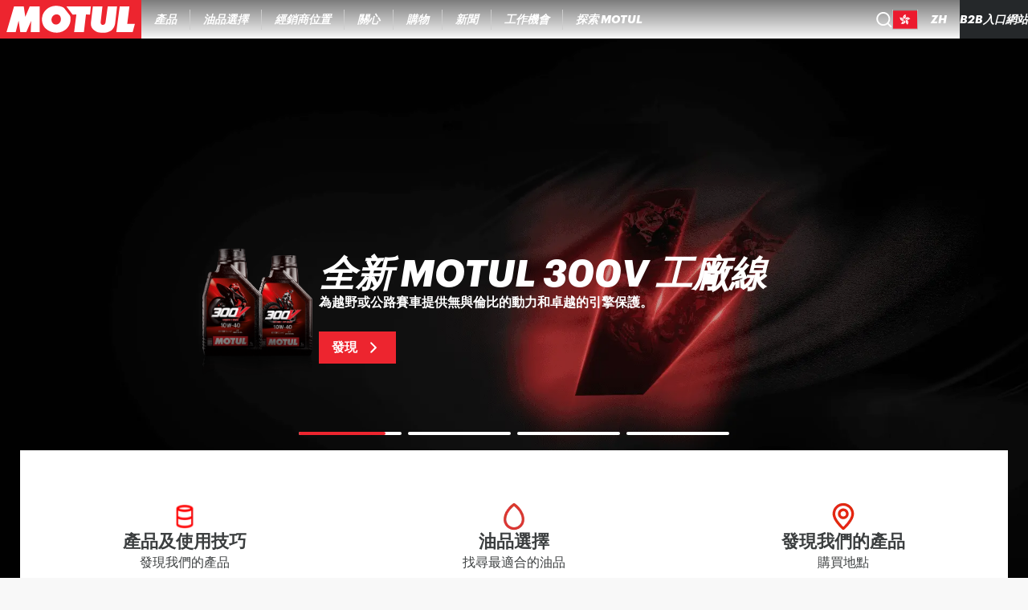

--- FILE ---
content_type: text/html; charset=utf-8
request_url: https://www.motul.com/zh-HK
body_size: 12800
content:
<!DOCTYPE html><html lang="zh-HK"><head><meta charSet="utf-8"/><meta name="viewport" content="width=device-width"/><link rel="apple-touch-icon" href="/icons/apple-touch-icon.png"/><link rel="apple-touch-icon" sizes="152x152" href="/icons/apple-touch-icon-152x152.png"/><link rel="apple-touch-icon" sizes="120x120" href="/icons/apple-touch-icon-120x120.png"/><link rel="apple-touch-icon" sizes="57x57" href="/icons/apple-touch-icon-57x57.png"/><title>Motul：引擎機油，潤滑油，汽車和摩托車護理</title><meta content="探索所有Motul產品，找到最適合您引擎的機油，耐用且高性能的產品適用於所有車輛，包括汽車，摩托車，重型貨車，自行車。" name="description"/><link rel="canonical" href="https://www.motul.com/zh-HK"/><meta name="twitter:card" content="summary"/><meta prefix="og: http://ogp.me/ns#" data-hid="og:title" name="og:title" property="og:title" content="Motul：引擎機油，潤滑油，汽車和摩托車護理"/><meta prefix="og: http://ogp.me/ns#" data-hid="og:description" name="og:description" property="og:description" content="探索所有Motul產品，找到最適合您引擎的機油，耐用且高性能的產品適用於所有車輛，包括汽車，摩托車，重型貨車，自行車。"/><meta prefix="og: http://ogp.me/ns#" data-hid="og:image" name="og:image" property="og:image" content="https://staging-cms.motul.com/images/corporate_about_us_page_4_2ed9e84fec.jpg"/><meta prefix="og: http://ogp.me/ns#" data-hid="og:image:alt" name="og:image:alt" property="og:image:alt" content="data.attributes.alternativeText"/><meta name="robots"/><script type="application/ld+json">null</script><link rel="preload" as="image" imageSrcSet="/_next/image?url=https%3A%2F%2Fstaging-cms.motul.com%2Fimages%2F300_V_Launch_Banner_ba3c803152.png&amp;w=640&amp;q=75 640w, /_next/image?url=https%3A%2F%2Fstaging-cms.motul.com%2Fimages%2F300_V_Launch_Banner_ba3c803152.png&amp;w=1080&amp;q=75 1080w, /_next/image?url=https%3A%2F%2Fstaging-cms.motul.com%2Fimages%2F300_V_Launch_Banner_ba3c803152.png&amp;w=1920&amp;q=75 1920w" imageSizes="100vw"/><meta name="next-head-count" content="11"/><link data-next-font="size-adjust" rel="preconnect" href="/" crossorigin="anonymous"/><link rel="preload" href="/_next/static/css/403e56f15f7a74e6.css" as="style"/><link rel="stylesheet" href="/_next/static/css/403e56f15f7a74e6.css" data-n-g=""/><link rel="preload" href="/_next/static/css/da05eedc6772d42d.css" as="style"/><link rel="stylesheet" href="/_next/static/css/da05eedc6772d42d.css" data-n-p=""/><noscript data-n-css=""></noscript><script defer="" nomodule="" src="/_next/static/chunks/polyfills-c67a75d1b6f99dc8.js"></script><script src="/_next/static/chunks/webpack-10917a2d78f1258e.js" defer=""></script><script src="/_next/static/chunks/framework-0fcf08e1b2272dff.js" defer=""></script><script src="/_next/static/chunks/main-0e81fe3a2b8bc283.js" defer=""></script><script src="/_next/static/chunks/pages/_app-a2266a0c369323e5.js" defer=""></script><script src="/_next/static/chunks/5675-b908137ccb86b780.js" defer=""></script><script src="/_next/static/chunks/7204-8ff58c8b8743301b.js" defer=""></script><script src="/_next/static/chunks/3913-fc6b8e44804a1e11.js" defer=""></script><script src="/_next/static/chunks/9599-30305ba71001ff30.js" defer=""></script><script src="/_next/static/chunks/pages/index-1b2b95c6c385764e.js" defer=""></script><script src="/_next/static/ErAVpxULBQDBZ6fA5O0c4/_buildManifest.js" defer=""></script><script src="/_next/static/ErAVpxULBQDBZ6fA5O0c4/_ssgManifest.js" defer=""></script></head><body><div id="__next"><noscript><iframe src="https://www.googletagmanager.com/ns.html?id=GTM-NS7S58WQ" height="0" width="0" style="display:none;visibility:hidden" title="GTM"></iframe></noscript><div class="Layout_wrapper__IESJV"><header class="Header_transparentHeader__FzKSk "><div class="DesktopHeader_desktopHeader__RtSAY"><div class="DesktopHeader_contentLeft__ayb8N"><div class="MotulLogo_motulLogoWrapper__F_d3d"><a aria-label="Clickable Motul Logo" href="/zh-HK"><svg viewBox="0 0 219.5 60" xmlns="http://www.w3.org/2000/svg" class="MotulLogo_motulLogo__WjFPV" alt="Motul Logo"><path d="M61.6 10v40H47.7l.7-17.4L40.8 50h-9.3l-2.6-17.7L24.4 50H10.1l11.7-40h15.1l2.4 16.2L46.1 10zM139.8 22.7l-6.3-.3-3.2 27.6h-15.2l3.5-27.5-5.8.2-9.7-12.7h38zM159.1 10l-2.8 24.8c-.1 1.5.6 3 1.9 3.6 1.4.5 3.1.3 4.2-.7.9-.8 1.3-1.9 1.5-3.1l3.4-24.7h14.5l-3.1 27.4c-.7 3.9-2.5 7.6-6 10.1-5 3.6-11.7 4.2-18.2 3.3-5.1-.9-11-4.3-12.7-9.5-.7-1.9-.6-4.2-.6-6.2l3-25zM197.6 37.3h11.9L206 50h-25.4l5.3-40H201z"></path><path d="M89 22.4c-3.2-.4-6.3 1.1-7.9 3.9-1.4 2.4-1.7 5.7-.3 8.2 1 2.1 3.2 3.5 5.4 3.7 3 .3 5.6-1.2 7.1-3.7 1.6-2.3 1.7-6.1.4-8.6-.7-1.8-2.7-3.1-4.7-3.5m9.2-10.9 1.5 1.2 8.9 11.4c1 1.9 1 4.4.9 6.7-.1 7.7-5.1 14.8-12.1 18-8.5 4-19.9 2.1-26.6-4.5-5.9-5.6-7.1-15.1-4-22.4 3.6-8.1 12.1-13.2 20.8-12.8 3.8.1 7.4.8 10.6 2.4"></path></svg></a></div><nav aria-label="Main" data-orientation="horizontal" dir="ltr" class="DesktopMenu_menu__XCmdN"><div style="position:relative"><ul data-orientation="horizontal" class="DesktopMenu_list__06Bwu" dir="ltr"><li class="DesktopMenu_item__oM0Xk"><button id="radix-:R15j6:-trigger-radix-:R75j6:" data-state="closed" aria-expanded="false" aria-controls="radix-:R15j6:-content-radix-:R75j6:" class="DesktopMenu_trigger__AV344" data-radix-collection-item=""><div class="DesktopMenuItem_menuItem__fkIIX"><span class="DesktopMenuItem_menuLink__B9K4q">產品</span><div data-orientation="horizontal" role="separator" class="DesktopMenuItem_separator__G5gOf"></div></div></button><div id="radix-:R15j6:-content-radix-:R75j6:" aria-labelledby="radix-:R15j6:-trigger-radix-:R75j6:" data-orientation="horizontal" data-state="closed" class="ProductsMenuContent_contentWrapper__tFVbv" style="pointer-events:none;display:none" dir="ltr"><div class="ProductsMenuContent_content___Z9cB"><div class="CategoryMenu_categoryColumn__Hl9W2"><a class="CategoryMenu_category__Mibw7" role="link" tabindex="0" href="/zh-HK/products?range=AUTO">車輛產品</a><a class="CategoryMenu_subCategoryName__xfoBC" role="link" tabindex="0" href="/zh-HK/products?range=AUTO001">300V 賽事運動系列 - 賽車</a><a class="CategoryMenu_subCategoryName__xfoBC" role="link" tabindex="0" href="/zh-HK/products?range=AUTO002">引擎機油</a><a class="CategoryMenu_subCategoryName__xfoBC" role="link" tabindex="0" href="/zh-HK/products?range=AUTO003">變速箱油</a><a class="CategoryMenu_subCategoryName__xfoBC" role="link" tabindex="0" href="/zh-HK/products?range=AUTO004">煞車油</a><a class="CategoryMenu_subCategoryName__xfoBC" role="link" tabindex="0" href="/zh-HK/products?range=AUTO005">水箱精和防凍劑</a><a class="CategoryMenu_subCategoryName__xfoBC" role="link" tabindex="0" href="/zh-HK/products?range=AUTO006">維護與保養</a><a class="CategoryMenu_subCategoryName__xfoBC" role="link" tabindex="0" href="/zh-HK/products?range=AUTO007">添加劑</a><a class="CategoryMenu_subCategoryName__xfoBC" role="link" tabindex="0" href="/zh-HK/products?range=AUTO008">液壓油</a><a class="CategoryMenu_subCategoryName__xfoBC" role="link" tabindex="0" href="/zh-HK/products?range=AUTO009">潤滑脂</a><a class="CategoryMenu_subCategoryName__xfoBC" role="link" tabindex="0" href="/zh-HK/products?range=AUTO010">經典車輛</a></div><div class="CategoryMenu_categoryColumn__Hl9W2"><a class="CategoryMenu_category__Mibw7" role="link" tabindex="0" href="/zh-HK/products?range=MOTO">動力運動類別產品</a><a class="CategoryMenu_subCategoryName__xfoBC" role="link" tabindex="0" href="/zh-HK/products?range=MOTO001">300V FL - 賽車</a><a class="CategoryMenu_subCategoryName__xfoBC" role="link" tabindex="0" href="/zh-HK/products?range=MOTO002">引擎機油</a><a class="CategoryMenu_subCategoryName__xfoBC" role="link" tabindex="0" href="/zh-HK/products?range=MOTO003">變速箱油</a><a class="CategoryMenu_subCategoryName__xfoBC" role="link" tabindex="0" href="/zh-HK/products?range=MOTO004">煞車油</a><a class="CategoryMenu_subCategoryName__xfoBC" role="link" tabindex="0" href="/zh-HK/products?range=MOTO005">水箱精和防凍劑</a><a class="CategoryMenu_subCategoryName__xfoBC" role="link" tabindex="0" href="/zh-HK/products?range=MOTO006">維護與保養</a><a class="CategoryMenu_subCategoryName__xfoBC" role="link" tabindex="0" href="/zh-HK/products?range=MOTO007">添加劑</a><a class="CategoryMenu_subCategoryName__xfoBC" role="link" tabindex="0" href="/zh-HK/products?range=MOTO008">避震器與前叉油</a><a class="CategoryMenu_subCategoryName__xfoBC" role="link" tabindex="0" href="/zh-HK/products?range=MOTO009">潤滑脂</a></div><div class="CategoryMenu_categoryColumn__Hl9W2"><a class="CategoryMenu_category__Mibw7" role="link" tabindex="0" href="/zh-HK/products?range=APPLI">動力運動類別應用</a><a class="CategoryMenu_subCategoryName__xfoBC" role="link" tabindex="0" href="/zh-HK/products?range=APPLI001">公路摩托車</a><a class="CategoryMenu_subCategoryName__xfoBC" role="link" tabindex="0" href="/zh-HK/products?range=APPLI002">速可達</a><a class="CategoryMenu_subCategoryName__xfoBC" role="link" tabindex="0" href="/zh-HK/products?range=APPLI003">越野</a><a class="CategoryMenu_subCategoryName__xfoBC" role="link" tabindex="0" href="/zh-HK/products?range=APPLI004">水上運動</a><a class="CategoryMenu_subCategoryName__xfoBC" role="link" tabindex="0" href="/zh-HK/products?range=APPLI005">雪地摩托車</a><a class="CategoryMenu_subCategoryName__xfoBC" role="link" tabindex="0" href="/zh-HK/products?range=APPLI006">卡丁車和遙控車</a><a class="CategoryMenu_subCategoryName__xfoBC" role="link" tabindex="0" href="/zh-HK/products?range=APPLI007">船舶</a><a class="CategoryMenu_subCategoryName__xfoBC" role="link" tabindex="0" href="/zh-HK/products?range=APPLI008">園藝</a><a class="CategoryMenu_subCategoryName__xfoBC" role="link" tabindex="0" href="/zh-HK/products?range=APPLI009">自行車</a></div><div class="CategoryMenu_categoryColumn__Hl9W2"><a class="CategoryMenu_category__Mibw7" role="link" tabindex="0" href="/zh-HK/products?range=TRUCK">重型車輛產品</a><a class="CategoryMenu_subCategoryName__xfoBC" role="link" tabindex="0" href="/zh-HK/products?range=TRUCK001">引擎機油</a><a class="CategoryMenu_subCategoryName__xfoBC" role="link" tabindex="0" href="/zh-HK/products?range=TRUCK002">變速箱油</a><a class="CategoryMenu_subCategoryName__xfoBC" role="link" tabindex="0" href="/zh-HK/products?range=TRUCK003">潤滑脂</a><a class="CategoryMenu_subCategoryName__xfoBC" role="link" tabindex="0" href="/zh-HK/products?range=TRUCK004">水箱精和防凍劑</a><a class="CategoryMenu_subCategoryName__xfoBC" role="link" tabindex="0" href="/zh-HK/products?range=TRUCK005">維護與保養</a><a class="CategoryMenu_subCategoryName__xfoBC" role="link" tabindex="0" href="/zh-HK/products?range=TRUCK006">液壓油</a><a class="CategoryMenu_subCategoryName__xfoBC" role="link" tabindex="0" href="/zh-HK/products?range=TRUCK007">常規潤滑</a><a class="CategoryMenu_subCategoryName__xfoBC" role="link" tabindex="0" href="/zh-HK/products?range=TRUCK008">動力來源</a><a class="CategoryMenu_subCategoryName__xfoBC" role="link" tabindex="0" href="/zh-HK/products?range=TRUCK009">農業</a></div></div></div></li><li class="DesktopMenu_item__oM0Xk"><button id="radix-:R15j6:-trigger-radix-:Rb5j6:" data-state="closed" aria-expanded="false" aria-controls="radix-:R15j6:-content-radix-:Rb5j6:" class="DesktopMenu_trigger__AV344" data-radix-collection-item=""><div class="DesktopMenuItem_menuItem__fkIIX"><span class="DesktopMenuItem_menuLink__B9K4q">油品選擇</span><div data-orientation="horizontal" role="separator" class="DesktopMenuItem_separator__G5gOf"></div></div></button></li><li class="DesktopMenu_item__oM0Xk"><button id="radix-:R15j6:-trigger-radix-:Rf5j6:" data-state="closed" aria-expanded="false" aria-controls="radix-:R15j6:-content-radix-:Rf5j6:" class="DesktopMenu_trigger__AV344" data-radix-collection-item=""><div class="DesktopMenuItem_menuItem__fkIIX"><span class="DesktopMenuItem_menuLink__B9K4q">經銷商位置</span><div data-orientation="horizontal" role="separator" class="DesktopMenuItem_separator__G5gOf"></div></div></button></li><li class="DesktopMenu_item__oM0Xk"><a role="link" target="_self" rel="noreferrer" tabindex="0" class="DesktopMenu_trigger__AV344" href="/zh-HK/page/care"><div class="DesktopMenuItem_menuItem__fkIIX"><span class="DesktopMenuItem_menuLink__B9K4q">關心</span><div data-orientation="horizontal" role="separator" class="DesktopMenuItem_separator__G5gOf"></div></div></a></li><li class="DesktopMenu_item__oM0Xk"><a role="link" target="_blank" rel="noreferrer" tabindex="0" class="DesktopMenu_trigger__AV344" href="https://mall.jd.com/index-1000005695.html?from=pc"><div class="DesktopMenuItem_menuItem__fkIIX"><span class="DesktopMenuItem_menuLink__B9K4q">購物</span><div data-orientation="horizontal" role="separator" class="DesktopMenuItem_separator__G5gOf"></div></div></a></li><li class="DesktopMenu_item__oM0Xk"><a role="link" target="_self" rel="noreferrer" tabindex="0" class="DesktopMenu_trigger__AV344" href="/zh-HK/discover?category=news"><div class="DesktopMenuItem_menuItem__fkIIX"><span class="DesktopMenuItem_menuLink__B9K4q">新聞</span><div data-orientation="horizontal" role="separator" class="DesktopMenuItem_separator__G5gOf"></div></div></a></li><li class="DesktopMenu_item__oM0Xk"><a role="link" target="_blank" rel="noreferrer" tabindex="0" class="DesktopMenu_trigger__AV344" href="https://apac-careers.motul.com/"><div class="DesktopMenuItem_menuItem__fkIIX"><span class="DesktopMenuItem_menuLink__B9K4q">工作機會</span><div data-orientation="horizontal" role="separator" class="DesktopMenuItem_separator__G5gOf"></div></div></a></li><li class="DesktopMenu_item__oM0Xk"><button id="radix-:R15j6:-trigger-radix-:Rn5j6:" data-state="closed" aria-expanded="false" aria-controls="radix-:R15j6:-content-radix-:Rn5j6:" class="DesktopMenu_trigger__AV344" data-radix-collection-item=""><div class="DesktopMenuItem_menuItem__fkIIX"><span class="DesktopMenuItem_menuLink__B9K4q">探索 Motul</span></div></button></li></ul></div></nav></div><div class="DesktopHeader_contentRight__thQyD"><div class="HeaderSearch_wrapper__zcrDk"><button type="button" aria-haspopup="dialog" aria-expanded="false" aria-controls="radix-:Rpj6:" data-state="closed" aria-label="Product search"><div class="HeaderSearch_iconWrapper__LOeCT"><svg viewBox="0 0 21 21" xmlns="http://www.w3.org/2000/svg" class="HeaderSearch_icon__5t5TJ"><path d="m19.96 19.29-3.71-3.68A9 9 0 1 0 14.86 17l3.68 3.68a.999.999 0 0 0 1.42 0 1 1 0 0 0 0-1.39ZM9.25 17a7 7 0 1 1 0-14 7 7 0 0 1 0 14Z"></path></svg></div></button></div><div data-orientation="horizontal" role="separator" class="DesktopHeader_separator__GhJrw"></div><div class="CountryPicker_hidden__P5u8p"><div class="CountryPicker_headerContent__2vHwN"><div class="CountryPicker_title__R1r7f">Choose your country/region</div><div class="CountryPicker_actions__ru7tA"><button class="CountryPickerRedirectionButton_button__XGoIJ" type="button">Continue on Corporate Website</button><button class="CountryPickerRedirectionButton_button__XGoIJ" type="button">Continue to Motul Hong Kong</button></div></div><div><div class="CountriesAccordion_menuItemWrapper__58xz6"><div class="CountriesAccordion_accordionRoot__NyFqV" data-orientation="vertical"><div data-state="closed" data-orientation="vertical"><div data-orientation="horizontal" role="separator" class="CountriesAccordion_separator__Qqql0"></div><button type="button" aria-controls="radix-:R4ppj6:" aria-expanded="false" data-state="closed" data-orientation="vertical" id="radix-:Rppj6:" class="CountriesAccordion_accordionTrigger__zf_Tj" data-radix-collection-item=""><div class="CountriesAccordion_menuItem__aVm7u"><div class="CountriesAccordion_triggerText__HIQWZ">Africa</div><svg viewBox="0 0 14 8" xmlns="http://www.w3.org/2000/svg" class="CountriesAccordion_chevronIcon__dwVU9"><path d="M7 5.586 12.293.293a1 1 0 1 1 1.414 1.414l-6 6a1 1 0 0 1-1.414 0l-6-6A1 1 0 0 1 1.707.293L7 5.586Z"></path></svg></div></button><div data-state="closed" id="radix-:R4ppj6:" role="region" aria-labelledby="radix-:Rppj6:" data-orientation="vertical" class="CountriesAccordion_accordionContent__zPoRe" style="--radix-accordion-content-height:var(--radix-collapsible-content-height);--radix-accordion-content-width:var(--radix-collapsible-content-width);display:none"><a class="CountriesAccordion_accordionContentItem__nPyJJ" href="/fr-MA"><span class="CountryFlag_flag__XQ4Hc fi fi-dz CountryFlag_small__vvXoe CountriesAccordion_countryFlag___jNhI"></span>Algeria</a><a class="CountriesAccordion_accordionContentItem__nPyJJ" href="/fr-FR"><span class="CountryFlag_flag__XQ4Hc fi fi-ci CountryFlag_small__vvXoe CountriesAccordion_countryFlag___jNhI"></span>Cote d&#x27;Ivoire</a><a class="CountriesAccordion_accordionContentItem__nPyJJ" href="/en-YT"><span class="CountryFlag_flag__XQ4Hc fi fi-yt CountryFlag_small__vvXoe CountriesAccordion_countryFlag___jNhI"></span>Mayotte</a><a class="CountriesAccordion_accordionContentItem__nPyJJ" href="/en-SZ"><span class="CountryFlag_flag__XQ4Hc fi fi-sz CountryFlag_small__vvXoe CountriesAccordion_countryFlag___jNhI"></span>Swaziland</a><a class="CountriesAccordion_accordionContentItem__nPyJJ" href="/en-AO"><span class="CountryFlag_flag__XQ4Hc fi fi-ao CountryFlag_small__vvXoe CountriesAccordion_countryFlag___jNhI"></span>Angola</a><a class="CountriesAccordion_accordionContentItem__nPyJJ" href="/fr-FR"><span class="CountryFlag_flag__XQ4Hc fi fi-cd CountryFlag_small__vvXoe CountriesAccordion_countryFlag___jNhI"></span>DR Congo</a><a class="CountriesAccordion_accordionContentItem__nPyJJ" href="/fr-MA"><span class="CountryFlag_flag__XQ4Hc fi fi-ma CountryFlag_small__vvXoe CountriesAccordion_countryFlag___jNhI"></span>Morocco</a><a class="CountriesAccordion_accordionContentItem__nPyJJ" href="/en-TZ"><span class="CountryFlag_flag__XQ4Hc fi fi-tz CountryFlag_small__vvXoe CountriesAccordion_countryFlag___jNhI"></span>Tanzania</a><a class="CountriesAccordion_accordionContentItem__nPyJJ" href="/fr-MA"><span class="CountryFlag_flag__XQ4Hc fi fi-bj CountryFlag_small__vvXoe CountriesAccordion_countryFlag___jNhI"></span>Benin</a><a class="CountriesAccordion_accordionContentItem__nPyJJ" href="/en-EG"><span class="CountryFlag_flag__XQ4Hc fi fi-eg CountryFlag_small__vvXoe CountriesAccordion_countryFlag___jNhI"></span>Egypt</a><a class="CountriesAccordion_accordionContentItem__nPyJJ" href="/en-MZ"><span class="CountryFlag_flag__XQ4Hc fi fi-mz CountryFlag_small__vvXoe CountriesAccordion_countryFlag___jNhI"></span>Mozambique</a><a class="CountriesAccordion_accordionContentItem__nPyJJ" href="/fr-FR"><span class="CountryFlag_flag__XQ4Hc fi fi-tg CountryFlag_small__vvXoe CountriesAccordion_countryFlag___jNhI"></span>Togo</a><a class="CountriesAccordion_accordionContentItem__nPyJJ" href="/en-BW"><span class="CountryFlag_flag__XQ4Hc fi fi-bw CountryFlag_small__vvXoe CountriesAccordion_countryFlag___jNhI"></span>Botswana</a><a class="CountriesAccordion_accordionContentItem__nPyJJ" href="/fr-FR"><span class="CountryFlag_flag__XQ4Hc fi fi-ga CountryFlag_small__vvXoe CountriesAccordion_countryFlag___jNhI"></span>Gabon</a><a class="CountriesAccordion_accordionContentItem__nPyJJ" href="/en-NA"><span class="CountryFlag_flag__XQ4Hc fi fi-na CountryFlag_small__vvXoe CountriesAccordion_countryFlag___jNhI"></span>Namibia</a><a class="CountriesAccordion_accordionContentItem__nPyJJ" href="/fr-TN"><span class="CountryFlag_flag__XQ4Hc fi fi-tn CountryFlag_small__vvXoe CountriesAccordion_countryFlag___jNhI"></span>Tunisia</a><a class="CountriesAccordion_accordionContentItem__nPyJJ" href="/fr-FR"><span class="CountryFlag_flag__XQ4Hc fi fi-bf CountryFlag_small__vvXoe CountriesAccordion_countryFlag___jNhI"></span>Burkina Faso</a><a class="CountriesAccordion_accordionContentItem__nPyJJ" href="/en-KE"><span class="CountryFlag_flag__XQ4Hc fi fi-ke CountryFlag_small__vvXoe CountriesAccordion_countryFlag___jNhI"></span>Kenya</a><a class="CountriesAccordion_accordionContentItem__nPyJJ" href="/en-NG"><span class="CountryFlag_flag__XQ4Hc fi fi-ng CountryFlag_small__vvXoe CountriesAccordion_countryFlag___jNhI"></span>Nigeria</a><a class="CountriesAccordion_accordionContentItem__nPyJJ" href="/en-ZM"><span class="CountryFlag_flag__XQ4Hc fi fi-zm CountryFlag_small__vvXoe CountriesAccordion_countryFlag___jNhI"></span>Zambia</a><a class="CountriesAccordion_accordionContentItem__nPyJJ" href="/en-CM"><span class="CountryFlag_flag__XQ4Hc fi fi-cm CountryFlag_small__vvXoe CountriesAccordion_countryFlag___jNhI"></span>Cameroon</a><a class="CountriesAccordion_accordionContentItem__nPyJJ" href="/fr-FR"><span class="CountryFlag_flag__XQ4Hc fi fi-ly CountryFlag_small__vvXoe CountriesAccordion_countryFlag___jNhI"></span>Libya</a><a class="CountriesAccordion_accordionContentItem__nPyJJ" href="/en-FR"><span class="CountryFlag_flag__XQ4Hc fi fi-rw CountryFlag_small__vvXoe CountriesAccordion_countryFlag___jNhI"></span>Rwanda</a><a class="CountriesAccordion_accordionContentItem__nPyJJ" href="/en-ZW"><span class="CountryFlag_flag__XQ4Hc fi fi-zw CountryFlag_small__vvXoe CountriesAccordion_countryFlag___jNhI"></span>Zimbabwe</a><a class="CountriesAccordion_accordionContentItem__nPyJJ" href="/fr-MA"><span class="CountryFlag_flag__XQ4Hc fi fi-cf CountryFlag_small__vvXoe CountriesAccordion_countryFlag___jNhI"></span>CAR</a><a class="CountriesAccordion_accordionContentItem__nPyJJ" href="/fr-FR"><span class="CountryFlag_flag__XQ4Hc fi fi-ml CountryFlag_small__vvXoe CountriesAccordion_countryFlag___jNhI"></span>Mali</a><a class="CountriesAccordion_accordionContentItem__nPyJJ" href="/fr-FR"><span class="CountryFlag_flag__XQ4Hc fi fi-sn CountryFlag_small__vvXoe CountriesAccordion_countryFlag___jNhI"></span>Senegal</a><a class="CountriesAccordion_accordionContentItem__nPyJJ" href="/"></a><a class="CountriesAccordion_accordionContentItem__nPyJJ" href="/fr-FR"><span class="CountryFlag_flag__XQ4Hc fi fi-cg CountryFlag_small__vvXoe CountriesAccordion_countryFlag___jNhI"></span>Congo</a><a class="CountriesAccordion_accordionContentItem__nPyJJ" href="/fr-FR"><span class="CountryFlag_flag__XQ4Hc fi fi-mr CountryFlag_small__vvXoe CountriesAccordion_countryFlag___jNhI"></span>Mauritania</a><a class="CountriesAccordion_accordionContentItem__nPyJJ" href="/en-ZA"><span class="CountryFlag_flag__XQ4Hc fi fi-za CountryFlag_small__vvXoe CountriesAccordion_countryFlag___jNhI"></span>South Africa</a><a class="CountriesAccordion_accordionContentItem__nPyJJ" href="/"></a></div></div><div data-state="closed" data-orientation="vertical"><div data-orientation="horizontal" role="separator" class="CountriesAccordion_separator__Qqql0"></div><button type="button" aria-controls="radix-:R59pj6:" aria-expanded="false" data-state="closed" data-orientation="vertical" id="radix-:R19pj6:" class="CountriesAccordion_accordionTrigger__zf_Tj" data-radix-collection-item=""><div class="CountriesAccordion_menuItem__aVm7u"><div class="CountriesAccordion_triggerText__HIQWZ">Americas</div><svg viewBox="0 0 14 8" xmlns="http://www.w3.org/2000/svg" class="CountriesAccordion_chevronIcon__dwVU9"><path d="M7 5.586 12.293.293a1 1 0 1 1 1.414 1.414l-6 6a1 1 0 0 1-1.414 0l-6-6A1 1 0 0 1 1.707.293L7 5.586Z"></path></svg></div></button><div data-state="closed" id="radix-:R59pj6:" role="region" aria-labelledby="radix-:R19pj6:" data-orientation="vertical" class="CountriesAccordion_accordionContent__zPoRe" style="--radix-accordion-content-height:var(--radix-collapsible-content-height);--radix-accordion-content-width:var(--radix-collapsible-content-width);display:none"><a class="CountriesAccordion_accordionContentItem__nPyJJ" href="/es-AR"><span class="CountryFlag_flag__XQ4Hc fi fi-ar CountryFlag_small__vvXoe CountriesAccordion_countryFlag___jNhI"></span>Argentina</a><a class="CountriesAccordion_accordionContentItem__nPyJJ" href="/es-CO"><span class="CountryFlag_flag__XQ4Hc fi fi-co CountryFlag_small__vvXoe CountriesAccordion_countryFlag___jNhI"></span>Colombia</a><a class="CountriesAccordion_accordionContentItem__nPyJJ" href="/es-GT"><span class="CountryFlag_flag__XQ4Hc fi fi-gt CountryFlag_small__vvXoe CountriesAccordion_countryFlag___jNhI"></span>Guatemala</a><a class="CountriesAccordion_accordionContentItem__nPyJJ" href="/es-PY"><span class="CountryFlag_flag__XQ4Hc fi fi-py CountryFlag_small__vvXoe CountriesAccordion_countryFlag___jNhI"></span>Paraguay</a><a class="CountriesAccordion_accordionContentItem__nPyJJ" href="/es-BO"><span class="CountryFlag_flag__XQ4Hc fi fi-bo CountryFlag_small__vvXoe CountriesAccordion_countryFlag___jNhI"></span>Bolivia</a><a class="CountriesAccordion_accordionContentItem__nPyJJ" href="/es-CR"><span class="CountryFlag_flag__XQ4Hc fi fi-cr CountryFlag_small__vvXoe CountriesAccordion_countryFlag___jNhI"></span>Costa Rica</a><a class="CountriesAccordion_accordionContentItem__nPyJJ" href="/es-HN"><span class="CountryFlag_flag__XQ4Hc fi fi-hn CountryFlag_small__vvXoe CountriesAccordion_countryFlag___jNhI"></span>Honduras</a><a class="CountriesAccordion_accordionContentItem__nPyJJ" href="/es-PE"><span class="CountryFlag_flag__XQ4Hc fi fi-pe CountryFlag_small__vvXoe CountriesAccordion_countryFlag___jNhI"></span>Peru</a><a class="CountriesAccordion_accordionContentItem__nPyJJ" href="/pt-BR"><span class="CountryFlag_flag__XQ4Hc fi fi-br CountryFlag_small__vvXoe CountriesAccordion_countryFlag___jNhI"></span>Brazil</a><a class="CountriesAccordion_accordionContentItem__nPyJJ" href="/es-DO"><span class="CountryFlag_flag__XQ4Hc fi fi-do CountryFlag_small__vvXoe CountriesAccordion_countryFlag___jNhI"></span>Dominican Republic</a><a class="CountriesAccordion_accordionContentItem__nPyJJ" href="/es-MX"><span class="CountryFlag_flag__XQ4Hc fi fi-mx CountryFlag_small__vvXoe CountriesAccordion_countryFlag___jNhI"></span>Mexico</a><a class="CountriesAccordion_accordionContentItem__nPyJJ" href="/en-US"><span class="CountryFlag_flag__XQ4Hc fi fi-us CountryFlag_small__vvXoe CountriesAccordion_countryFlag___jNhI"></span>United States</a><a class="CountriesAccordion_accordionContentItem__nPyJJ" href="/en-CA"><span class="CountryFlag_flag__XQ4Hc fi fi-ca CountryFlag_small__vvXoe CountriesAccordion_countryFlag___jNhI"></span>Canada</a><a class="CountriesAccordion_accordionContentItem__nPyJJ" href="/es-EC"><span class="CountryFlag_flag__XQ4Hc fi fi-ec CountryFlag_small__vvXoe CountriesAccordion_countryFlag___jNhI"></span>Ecuador</a><a class="CountriesAccordion_accordionContentItem__nPyJJ" href="/es-NI"><span class="CountryFlag_flag__XQ4Hc fi fi-ni CountryFlag_small__vvXoe CountriesAccordion_countryFlag___jNhI"></span>Nicaragua</a><a class="CountriesAccordion_accordionContentItem__nPyJJ" href="/es-UY"><span class="CountryFlag_flag__XQ4Hc fi fi-uy CountryFlag_small__vvXoe CountriesAccordion_countryFlag___jNhI"></span>Uruguay</a><a class="CountriesAccordion_accordionContentItem__nPyJJ" href="/es-CL"><span class="CountryFlag_flag__XQ4Hc fi fi-cl CountryFlag_small__vvXoe CountriesAccordion_countryFlag___jNhI"></span>Chile</a><a class="CountriesAccordion_accordionContentItem__nPyJJ" href="/es-SV"><span class="CountryFlag_flag__XQ4Hc fi fi-sv CountryFlag_small__vvXoe CountriesAccordion_countryFlag___jNhI"></span>El Salvador</a><a class="CountriesAccordion_accordionContentItem__nPyJJ" href="/es-PA"><span class="CountryFlag_flag__XQ4Hc fi fi-pa CountryFlag_small__vvXoe CountriesAccordion_countryFlag___jNhI"></span>Panama</a><a class="CountriesAccordion_accordionContentItem__nPyJJ" href="/es-VE"><span class="CountryFlag_flag__XQ4Hc fi fi-ve CountryFlag_small__vvXoe CountriesAccordion_countryFlag___jNhI"></span>Venezuela</a></div></div><div data-state="closed" data-orientation="vertical"><div data-orientation="horizontal" role="separator" class="CountriesAccordion_separator__Qqql0"></div><button type="button" aria-controls="radix-:R5ppj6:" aria-expanded="false" data-state="closed" data-orientation="vertical" id="radix-:R1ppj6:" class="CountriesAccordion_accordionTrigger__zf_Tj" data-radix-collection-item=""><div class="CountriesAccordion_menuItem__aVm7u"><div class="CountriesAccordion_triggerText__HIQWZ">Asia</div><svg viewBox="0 0 14 8" xmlns="http://www.w3.org/2000/svg" class="CountriesAccordion_chevronIcon__dwVU9"><path d="M7 5.586 12.293.293a1 1 0 1 1 1.414 1.414l-6 6a1 1 0 0 1-1.414 0l-6-6A1 1 0 0 1 1.707.293L7 5.586Z"></path></svg></div></button><div data-state="closed" id="radix-:R5ppj6:" role="region" aria-labelledby="radix-:R1ppj6:" data-orientation="vertical" class="CountriesAccordion_accordionContent__zPoRe" style="--radix-accordion-content-height:var(--radix-collapsible-content-height);--radix-accordion-content-width:var(--radix-collapsible-content-width);display:none"><a class="CountriesAccordion_accordionContentItem__nPyJJ" href="/en-BH"><span class="CountryFlag_flag__XQ4Hc fi fi-bh CountryFlag_small__vvXoe CountriesAccordion_countryFlag___jNhI"></span>Bahrain</a><a class="CountriesAccordion_accordionContentItem__nPyJJ" href="/ja-JP"><span class="CountryFlag_flag__XQ4Hc fi fi-jp CountryFlag_small__vvXoe CountriesAccordion_countryFlag___jNhI"></span>Japan</a><a class="CountriesAccordion_accordionContentItem__nPyJJ" href="/mm/en"><span class="CountryFlag_flag__XQ4Hc fi fi-mm CountryFlag_small__vvXoe CountriesAccordion_countryFlag___jNhI"></span>Myanmar</a><a class="CountriesAccordion_accordionContentItem__nPyJJ" href="/ko-KR"><span class="CountryFlag_flag__XQ4Hc fi fi-kr CountryFlag_small__vvXoe CountriesAccordion_countryFlag___jNhI"></span>South Korea</a><a class="CountriesAccordion_accordionContentItem__nPyJJ" href="/kh/en"><span class="CountryFlag_flag__XQ4Hc fi fi-kh CountryFlag_small__vvXoe CountriesAccordion_countryFlag___jNhI"></span>Cambodia</a><a class="CountriesAccordion_accordionContentItem__nPyJJ" href="/en-JO"><span class="CountryFlag_flag__XQ4Hc fi fi-jo CountryFlag_small__vvXoe CountriesAccordion_countryFlag___jNhI"></span>Jordan</a><a class="CountriesAccordion_accordionContentItem__nPyJJ" href="/en-OM"><span class="CountryFlag_flag__XQ4Hc fi fi-om CountryFlag_small__vvXoe CountriesAccordion_countryFlag___jNhI"></span>Oman</a><a class="CountriesAccordion_accordionContentItem__nPyJJ" href="/zh-TW"><span class="CountryFlag_flag__XQ4Hc fi fi-tw CountryFlag_small__vvXoe CountriesAccordion_countryFlag___jNhI"></span>Taiwan</a><a class="CountriesAccordion_accordionContentItem__nPyJJ" href="/zh-CN"><span class="CountryFlag_flag__XQ4Hc fi fi-cn CountryFlag_small__vvXoe CountriesAccordion_countryFlag___jNhI"></span>China</a><a class="CountriesAccordion_accordionContentItem__nPyJJ" href="/en-KW"><span class="CountryFlag_flag__XQ4Hc fi fi-kw CountryFlag_small__vvXoe CountriesAccordion_countryFlag___jNhI"></span>Kuwait</a><a class="CountriesAccordion_accordionContentItem__nPyJJ" href="/en-PK"><span class="CountryFlag_flag__XQ4Hc fi fi-pk CountryFlag_small__vvXoe CountriesAccordion_countryFlag___jNhI"></span>Pakistan</a><a class="CountriesAccordion_accordionContentItem__nPyJJ" href="/th-TH"><span class="CountryFlag_flag__XQ4Hc fi fi-th CountryFlag_small__vvXoe CountriesAccordion_countryFlag___jNhI"></span>Thailand</a><a class="CountriesAccordion_accordionContentItem__nPyJJ" href="/zh-HK"><span class="CountryFlag_flag__XQ4Hc fi fi-hk CountryFlag_small__vvXoe CountriesAccordion_countryFlag___jNhI"></span>Hong Kong</a><a class="CountriesAccordion_accordionContentItem__nPyJJ" href="/en-LB"><span class="CountryFlag_flag__XQ4Hc fi fi-lb CountryFlag_small__vvXoe CountriesAccordion_countryFlag___jNhI"></span>Lebanon</a><a class="CountriesAccordion_accordionContentItem__nPyJJ" href="/en-PH"><span class="CountryFlag_flag__XQ4Hc fi fi-ph CountryFlag_small__vvXoe CountriesAccordion_countryFlag___jNhI"></span>Philippines</a><a class="CountriesAccordion_accordionContentItem__nPyJJ" href="/tr-TR"><span class="CountryFlag_flag__XQ4Hc fi fi-tr CountryFlag_small__vvXoe CountriesAccordion_countryFlag___jNhI"></span>Turkey</a><a class="CountriesAccordion_accordionContentItem__nPyJJ" href="/en-IN"><span class="CountryFlag_flag__XQ4Hc fi fi-in CountryFlag_small__vvXoe CountriesAccordion_countryFlag___jNhI"></span>India</a><a class="CountriesAccordion_accordionContentItem__nPyJJ" href="/en-MG"><span class="CountryFlag_flag__XQ4Hc fi fi-mg CountryFlag_small__vvXoe CountriesAccordion_countryFlag___jNhI"></span>Madagascar</a><a class="CountriesAccordion_accordionContentItem__nPyJJ" href="/en-QA"><span class="CountryFlag_flag__XQ4Hc fi fi-qa CountryFlag_small__vvXoe CountriesAccordion_countryFlag___jNhI"></span>Qatar</a><a class="CountriesAccordion_accordionContentItem__nPyJJ" href="/en-AE"><span class="CountryFlag_flag__XQ4Hc fi fi-ae CountryFlag_small__vvXoe CountriesAccordion_countryFlag___jNhI"></span>UAE</a><a class="CountriesAccordion_accordionContentItem__nPyJJ" href="/id-ID"><span class="CountryFlag_flag__XQ4Hc fi fi-id CountryFlag_small__vvXoe CountriesAccordion_countryFlag___jNhI"></span>Indonesia</a><a class="CountriesAccordion_accordionContentItem__nPyJJ" href="/en-MY"><span class="CountryFlag_flag__XQ4Hc fi fi-my CountryFlag_small__vvXoe CountriesAccordion_countryFlag___jNhI"></span>Malaysia</a><a class="CountriesAccordion_accordionContentItem__nPyJJ" href="/en-SA"><span class="CountryFlag_flag__XQ4Hc fi fi-sa CountryFlag_small__vvXoe CountriesAccordion_countryFlag___jNhI"></span>Saudi Arabia</a><a class="CountriesAccordion_accordionContentItem__nPyJJ" href="/vi-VN"><span class="CountryFlag_flag__XQ4Hc fi fi-vn CountryFlag_small__vvXoe CountriesAccordion_countryFlag___jNhI"></span>Vietnam</a><a class="CountriesAccordion_accordionContentItem__nPyJJ" href="/en-IQ"><span class="CountryFlag_flag__XQ4Hc fi fi-iq CountryFlag_small__vvXoe CountriesAccordion_countryFlag___jNhI"></span>Iraq</a><a class="CountriesAccordion_accordionContentItem__nPyJJ" href="/en-MV"><span class="CountryFlag_flag__XQ4Hc fi fi-mv CountryFlag_small__vvXoe CountriesAccordion_countryFlag___jNhI"></span>Maldives</a><a class="CountriesAccordion_accordionContentItem__nPyJJ" href="/en-SG"><span class="CountryFlag_flag__XQ4Hc fi fi-sg CountryFlag_small__vvXoe CountriesAccordion_countryFlag___jNhI"></span>Singapore</a><a class="CountriesAccordion_accordionContentItem__nPyJJ" href="/en-US"><span class="CountryFlag_flag__XQ4Hc fi fi-ye CountryFlag_small__vvXoe CountriesAccordion_countryFlag___jNhI"></span>Yemen</a></div></div><div data-state="closed" data-orientation="vertical"><div data-orientation="horizontal" role="separator" class="CountriesAccordion_separator__Qqql0"></div><button type="button" aria-controls="radix-:R69pj6:" aria-expanded="false" data-state="closed" data-orientation="vertical" id="radix-:R29pj6:" class="CountriesAccordion_accordionTrigger__zf_Tj" data-radix-collection-item=""><div class="CountriesAccordion_menuItem__aVm7u"><div class="CountriesAccordion_triggerText__HIQWZ">Europe and Eurasia</div><svg viewBox="0 0 14 8" xmlns="http://www.w3.org/2000/svg" class="CountriesAccordion_chevronIcon__dwVU9"><path d="M7 5.586 12.293.293a1 1 0 1 1 1.414 1.414l-6 6a1 1 0 0 1-1.414 0l-6-6A1 1 0 0 1 1.707.293L7 5.586Z"></path></svg></div></button><div data-state="closed" id="radix-:R69pj6:" role="region" aria-labelledby="radix-:R29pj6:" data-orientation="vertical" class="CountriesAccordion_accordionContent__zPoRe" style="--radix-accordion-content-height:var(--radix-collapsible-content-height);--radix-accordion-content-width:var(--radix-collapsible-content-width);display:none"><a class="CountriesAccordion_accordionContentItem__nPyJJ" href="/en-AL"><span class="CountryFlag_flag__XQ4Hc fi fi-al CountryFlag_small__vvXoe CountriesAccordion_countryFlag___jNhI"></span>Albania</a><a class="CountriesAccordion_accordionContentItem__nPyJJ" href="/en-FI"><span class="CountryFlag_flag__XQ4Hc fi fi-fi CountryFlag_small__vvXoe CountriesAccordion_countryFlag___jNhI"></span>Finland</a><a class="CountriesAccordion_accordionContentItem__nPyJJ" href="/en-LT"><span class="CountryFlag_flag__XQ4Hc fi fi-lt CountryFlag_small__vvXoe CountriesAccordion_countryFlag___jNhI"></span>Lithuania</a><a class="CountriesAccordion_accordionContentItem__nPyJJ" href="/sk-SK"><span class="CountryFlag_flag__XQ4Hc fi fi-sk CountryFlag_small__vvXoe CountriesAccordion_countryFlag___jNhI"></span>Slovakia</a><a class="CountriesAccordion_accordionContentItem__nPyJJ" href="/en-AM"><span class="CountryFlag_flag__XQ4Hc fi fi-am CountryFlag_small__vvXoe CountriesAccordion_countryFlag___jNhI"></span>Armenia</a><a class="CountriesAccordion_accordionContentItem__nPyJJ" href="/fr-FR"><span class="CountryFlag_flag__XQ4Hc fi fi-fr CountryFlag_small__vvXoe CountriesAccordion_countryFlag___jNhI"></span>France</a><a class="CountriesAccordion_accordionContentItem__nPyJJ" href="/fr-LU"><span class="CountryFlag_flag__XQ4Hc fi fi-lu CountryFlag_small__vvXoe CountriesAccordion_countryFlag___jNhI"></span>Luxembourg</a><a class="CountriesAccordion_accordionContentItem__nPyJJ" href="/si/sl"><span class="CountryFlag_flag__XQ4Hc fi fi-si CountryFlag_small__vvXoe CountriesAccordion_countryFlag___jNhI"></span>Slovenia</a><a class="CountriesAccordion_accordionContentItem__nPyJJ" href="/de-AT"><span class="CountryFlag_flag__XQ4Hc fi fi-at CountryFlag_small__vvXoe CountriesAccordion_countryFlag___jNhI"></span>Austria</a><a class="CountriesAccordion_accordionContentItem__nPyJJ" href="/en-GE"><span class="CountryFlag_flag__XQ4Hc fi fi-ge CountryFlag_small__vvXoe CountriesAccordion_countryFlag___jNhI"></span>Georgia</a><a class="CountriesAccordion_accordionContentItem__nPyJJ" href="/en-MD"><span class="CountryFlag_flag__XQ4Hc fi fi-md CountryFlag_small__vvXoe CountriesAccordion_countryFlag___jNhI"></span>Moldova</a><a class="CountriesAccordion_accordionContentItem__nPyJJ" href="/es-ES"><span class="CountryFlag_flag__XQ4Hc fi fi-es CountryFlag_small__vvXoe CountriesAccordion_countryFlag___jNhI"></span>Spain</a><a class="CountriesAccordion_accordionContentItem__nPyJJ" href="/en-AZ"><span class="CountryFlag_flag__XQ4Hc fi fi-az CountryFlag_small__vvXoe CountriesAccordion_countryFlag___jNhI"></span>Azerbaijan</a><a class="CountriesAccordion_accordionContentItem__nPyJJ" href="/de-DE"><span class="CountryFlag_flag__XQ4Hc fi fi-de CountryFlag_small__vvXoe CountriesAccordion_countryFlag___jNhI"></span>Germany</a><a class="CountriesAccordion_accordionContentItem__nPyJJ" href="/en-ME"><span class="CountryFlag_flag__XQ4Hc fi fi-me CountryFlag_small__vvXoe CountriesAccordion_countryFlag___jNhI"></span>Montenegro</a><a class="CountriesAccordion_accordionContentItem__nPyJJ" href="/en-SE"><span class="CountryFlag_flag__XQ4Hc fi fi-se CountryFlag_small__vvXoe CountriesAccordion_countryFlag___jNhI"></span>Sweden</a><a class="CountriesAccordion_accordionContentItem__nPyJJ" href="/nl-BE"><span class="CountryFlag_flag__XQ4Hc fi fi-be CountryFlag_small__vvXoe CountriesAccordion_countryFlag___jNhI"></span>Belgium </a><a class="CountriesAccordion_accordionContentItem__nPyJJ" href="/el-GR"><span class="CountryFlag_flag__XQ4Hc fi fi-gr CountryFlag_small__vvXoe CountriesAccordion_countryFlag___jNhI"></span>Greece</a><a class="CountriesAccordion_accordionContentItem__nPyJJ" href="/en-NL"><span class="CountryFlag_flag__XQ4Hc fi fi-nl CountryFlag_small__vvXoe CountriesAccordion_countryFlag___jNhI"></span>Netherlands</a><a class="CountriesAccordion_accordionContentItem__nPyJJ" href="/de-CH"><span class="CountryFlag_flag__XQ4Hc fi fi-ch CountryFlag_small__vvXoe CountriesAccordion_countryFlag___jNhI"></span>Switzerland</a><a class="CountriesAccordion_accordionContentItem__nPyJJ" href="/en-BA"><span class="CountryFlag_flag__XQ4Hc fi fi-ba CountryFlag_small__vvXoe CountriesAccordion_countryFlag___jNhI"></span>Bosnia (BiH)</a><a class="CountriesAccordion_accordionContentItem__nPyJJ" href="/hu-HU"><span class="CountryFlag_flag__XQ4Hc fi fi-hu CountryFlag_small__vvXoe CountriesAccordion_countryFlag___jNhI"></span>Hungary</a><a class="CountriesAccordion_accordionContentItem__nPyJJ" href="/en-MK"><span class="CountryFlag_flag__XQ4Hc fi fi-mk CountryFlag_small__vvXoe CountriesAccordion_countryFlag___jNhI"></span>North Macedonia</a><a class="CountriesAccordion_accordionContentItem__nPyJJ" href="/en-TJ"><span class="CountryFlag_flag__XQ4Hc fi fi-tj CountryFlag_small__vvXoe CountriesAccordion_countryFlag___jNhI"></span>Tajikistan</a><a class="CountriesAccordion_accordionContentItem__nPyJJ" href="/en-BG"><span class="CountryFlag_flag__XQ4Hc fi fi-bg CountryFlag_small__vvXoe CountriesAccordion_countryFlag___jNhI"></span>Bulgaria</a><a class="CountriesAccordion_accordionContentItem__nPyJJ" href="/en-IS"><span class="CountryFlag_flag__XQ4Hc fi fi-is CountryFlag_small__vvXoe CountriesAccordion_countryFlag___jNhI"></span>Iceland</a><a class="CountriesAccordion_accordionContentItem__nPyJJ" href="/en-NO"><span class="CountryFlag_flag__XQ4Hc fi fi-no CountryFlag_small__vvXoe CountriesAccordion_countryFlag___jNhI"></span>Norway</a><a class="CountriesAccordion_accordionContentItem__nPyJJ" href="/en-TM"><span class="CountryFlag_flag__XQ4Hc fi fi-tm CountryFlag_small__vvXoe CountriesAccordion_countryFlag___jNhI"></span>Turkmenistan</a><a class="CountriesAccordion_accordionContentItem__nPyJJ" href="/en-HR"><span class="CountryFlag_flag__XQ4Hc fi fi-hr CountryFlag_small__vvXoe CountriesAccordion_countryFlag___jNhI"></span>Croatia</a><a class="CountriesAccordion_accordionContentItem__nPyJJ" href="/it-IT"><span class="CountryFlag_flag__XQ4Hc fi fi-it CountryFlag_small__vvXoe CountriesAccordion_countryFlag___jNhI"></span>Italy</a><a class="CountriesAccordion_accordionContentItem__nPyJJ" href="/pl-PL"><span class="CountryFlag_flag__XQ4Hc fi fi-pl CountryFlag_small__vvXoe CountriesAccordion_countryFlag___jNhI"></span>Poland</a><a class="CountriesAccordion_accordionContentItem__nPyJJ" href="/uk-UA"><span class="CountryFlag_flag__XQ4Hc fi fi-ua CountryFlag_small__vvXoe CountriesAccordion_countryFlag___jNhI"></span>Ukraine</a><a class="CountriesAccordion_accordionContentItem__nPyJJ" href="/cs-CZ"><span class="CountryFlag_flag__XQ4Hc fi fi-cz CountryFlag_small__vvXoe CountriesAccordion_countryFlag___jNhI"></span>Czech Republic</a><a class="CountriesAccordion_accordionContentItem__nPyJJ" href="/en-KZ"><span class="CountryFlag_flag__XQ4Hc fi fi-kz CountryFlag_small__vvXoe CountriesAccordion_countryFlag___jNhI"></span>Kazakhstan</a><a class="CountriesAccordion_accordionContentItem__nPyJJ" href="/pt-PT"><span class="CountryFlag_flag__XQ4Hc fi fi-pt CountryFlag_small__vvXoe CountriesAccordion_countryFlag___jNhI"></span>Portugal</a><a class="CountriesAccordion_accordionContentItem__nPyJJ" href="/en-GB"><span class="CountryFlag_flag__XQ4Hc fi fi-gb CountryFlag_small__vvXoe CountriesAccordion_countryFlag___jNhI"></span>United Kingdom</a><a class="CountriesAccordion_accordionContentItem__nPyJJ" href="/en-DK"><span class="CountryFlag_flag__XQ4Hc fi fi-dk CountryFlag_small__vvXoe CountriesAccordion_countryFlag___jNhI"></span>Denmark</a><a class="CountriesAccordion_accordionContentItem__nPyJJ" href="/en-KG"><span class="CountryFlag_flag__XQ4Hc fi fi-kg CountryFlag_small__vvXoe CountriesAccordion_countryFlag___jNhI"></span>Kyrgyzstan</a><a class="CountriesAccordion_accordionContentItem__nPyJJ" href="/ro-RO"><span class="CountryFlag_flag__XQ4Hc fi fi-ro CountryFlag_small__vvXoe CountriesAccordion_countryFlag___jNhI"></span>Romania</a><a class="CountriesAccordion_accordionContentItem__nPyJJ" href="/en-UZ"><span class="CountryFlag_flag__XQ4Hc fi fi-uz CountryFlag_small__vvXoe CountriesAccordion_countryFlag___jNhI"></span>Uzbekistan</a><a class="CountriesAccordion_accordionContentItem__nPyJJ" href="/en-EE"><span class="CountryFlag_flag__XQ4Hc fi fi-ee CountryFlag_small__vvXoe CountriesAccordion_countryFlag___jNhI"></span>Estonia</a><a class="CountriesAccordion_accordionContentItem__nPyJJ" href="/en-LV"><span class="CountryFlag_flag__XQ4Hc fi fi-lv CountryFlag_small__vvXoe CountriesAccordion_countryFlag___jNhI"></span>Latvia</a><a class="CountriesAccordion_accordionContentItem__nPyJJ" href="/rs/sr"><span class="CountryFlag_flag__XQ4Hc fi fi-rs CountryFlag_small__vvXoe CountriesAccordion_countryFlag___jNhI"></span>Serbia</a><a class="CountriesAccordion_accordionContentItem__nPyJJ" href="/"></a></div></div><div data-state="closed" data-orientation="vertical"><div data-orientation="horizontal" role="separator" class="CountriesAccordion_separator__Qqql0"></div><button type="button" aria-controls="radix-:R6ppj6:" aria-expanded="false" data-state="closed" data-orientation="vertical" id="radix-:R2ppj6:" class="CountriesAccordion_accordionTrigger__zf_Tj" data-radix-collection-item=""><div class="CountriesAccordion_menuItem__aVm7u"><div class="CountriesAccordion_triggerText__HIQWZ">Oceania</div><svg viewBox="0 0 14 8" xmlns="http://www.w3.org/2000/svg" class="CountriesAccordion_chevronIcon__dwVU9"><path d="M7 5.586 12.293.293a1 1 0 1 1 1.414 1.414l-6 6a1 1 0 0 1-1.414 0l-6-6A1 1 0 0 1 1.707.293L7 5.586Z"></path></svg></div></button><div data-state="closed" id="radix-:R6ppj6:" role="region" aria-labelledby="radix-:R2ppj6:" data-orientation="vertical" class="CountriesAccordion_accordionContent__zPoRe" style="--radix-accordion-content-height:var(--radix-collapsible-content-height);--radix-accordion-content-width:var(--radix-collapsible-content-width);display:none"><a class="CountriesAccordion_accordionContentItem__nPyJJ" href="/en-AU"><span class="CountryFlag_flag__XQ4Hc fi fi-au CountryFlag_small__vvXoe CountriesAccordion_countryFlag___jNhI"></span>Australia</a><a class="CountriesAccordion_accordionContentItem__nPyJJ" href="/en-NZ"><span class="CountryFlag_flag__XQ4Hc fi fi-nz CountryFlag_small__vvXoe CountriesAccordion_countryFlag___jNhI"></span>New Zealand</a><a class="CountriesAccordion_accordionContentItem__nPyJJ" href="/"></a><a class="CountriesAccordion_accordionContentItem__nPyJJ" href="/"></a></div></div></div></div></div></div><div data-orientation="horizontal" role="separator" class="DesktopHeader_separator__GhJrw"></div><div class="LanguagePicker_container__kFAoB"><button type="button" id="radix-:R2pj6:" aria-haspopup="menu" aria-expanded="false" data-state="closed" aria-label="Change Motul Website Language"><div class="LanguagePicker_trigger__2wIYh"><div class="LanguageFlag_language__C_8dx">ZH</div></div></button></div><nav aria-label="PortalMenu" data-orientation="horizontal" dir="ltr" class="DesktopMenu_menu__XCmdN"><div style="position:relative"><ul data-orientation="horizontal" class="DesktopMenu_list__06Bwu" dir="ltr"><li class="DesktopMenu_item__oM0Xk"><button id="radix-:R3pj6:-trigger-radix-:Rfpj6:" data-state="closed" aria-expanded="false" aria-controls="radix-:R3pj6:-content-radix-:Rfpj6:" class="DesktopMenu_trigger__AV344" data-radix-collection-item=""><div class="PortalButton_portalBox__FhaXg"><a class="PortalButton_portalLink___jlGd" aria-label="可點擊的入口連結" target="_blank" href="https://b2b.motul.com/INTERSHOP/web/WFS/Motul-FR-Site/fr_FR/-/EUR/ViewUserAccount-Start?TrackingDataContainerID=">B2B入口網站</a></div></button></li></ul></div></nav></div></div></header><main class="Layout_mainHomepage__Si8fs"><div><div class="HomeCarousel_wrapper__NQoc_"><div class="swiper HomeCarousel_swiper__7cgRh"><div class="swiper-wrapper"><div class="swiper-slide"><div class="HomeCarousel_slide__NVhm1" aria-label="sliders"><span style="box-sizing:border-box;display:block;overflow:hidden;width:initial;height:initial;background:none;opacity:1;border:0;margin:0;padding:0;position:absolute;top:0;left:0;bottom:0;right:0"><img alt="300V-Launch-Banner.png" sizes="100vw" srcSet="/_next/image?url=https%3A%2F%2Fstaging-cms.motul.com%2Fimages%2F300_V_Launch_Banner_ba3c803152.png&amp;w=640&amp;q=75 640w, /_next/image?url=https%3A%2F%2Fstaging-cms.motul.com%2Fimages%2F300_V_Launch_Banner_ba3c803152.png&amp;w=1080&amp;q=75 1080w, /_next/image?url=https%3A%2F%2Fstaging-cms.motul.com%2Fimages%2F300_V_Launch_Banner_ba3c803152.png&amp;w=1920&amp;q=75 1920w" src="/_next/image?url=https%3A%2F%2Fstaging-cms.motul.com%2Fimages%2F300_V_Launch_Banner_ba3c803152.png&amp;w=1920&amp;q=75" decoding="async" data-nimg="fill" class="HomeCarousel_carouselImage__4HxIB" style="position:absolute;top:0;left:0;bottom:0;right:0;box-sizing:border-box;padding:0;border:none;margin:auto;display:block;width:0;height:0;min-width:100%;max-width:100%;min-height:100%;max-height:100%"/></span><div class="HomeCarousel_slideTextContent__dQ46Y"><a role="link" tabindex="0" href="/zh-HK/discover-motul/motul-300v"><div class="CarouselTextCard_wrapper__m74g3"><div class="CarouselTextCard_imageWrapper__yZhpy"><span style="box-sizing:border-box;display:inline-block;overflow:hidden;width:initial;height:initial;background:none;opacity:1;border:0;margin:0;padding:0;position:relative;max-width:100%"><span style="box-sizing:border-box;display:block;width:initial;height:initial;background:none;opacity:1;border:0;margin:0;padding:0;max-width:100%"><img style="display:block;max-width:100%;width:initial;height:initial;background:none;opacity:1;border:0;margin:0;padding:0" alt="" aria-hidden="true" src="data:image/svg+xml,%3csvg%20xmlns=%27http://www.w3.org/2000/svg%27%20version=%271.1%27%20width=%271500%27%20height=%271800%27/%3e"/></span><img alt="300V-Products.png" src="[data-uri]" decoding="async" data-nimg="intrinsic" style="position:absolute;top:0;left:0;bottom:0;right:0;box-sizing:border-box;padding:0;border:none;margin:auto;display:block;width:0;height:0;min-width:100%;max-width:100%;min-height:100%;max-height:100%"/><noscript><img alt="300V-Products.png" loading="lazy" decoding="async" data-nimg="intrinsic" style="position:absolute;top:0;left:0;bottom:0;right:0;box-sizing:border-box;padding:0;border:none;margin:auto;display:block;width:0;height:0;min-width:100%;max-width:100%;min-height:100%;max-height:100%" srcSet="/_next/image?url=https%3A%2F%2Fstaging-cms.motul.com%2Fimages%2F300_V_Products_b58cd05da2.png&amp;w=1920&amp;q=75 1x" src="/_next/image?url=https%3A%2F%2Fstaging-cms.motul.com%2Fimages%2F300_V_Products_b58cd05da2.png&amp;w=1920&amp;q=75"/></noscript></span></div><div class="CarouselTextCard_textWrapper__PQUkl"><span class="CarouselTextCard_title__Q0pSF">全新 Motul 300V 工廠線</span><span class="CarouselTextCard_description__GSF88">為越野或公路賽車提供無與倫比的動力和卓越的引擎保護。</span><div class="HomeCarouselButton_button__499Gl"><span class="HomeCarouselButton_buttonText__acp1x">發現</span><svg width="8" height="14" xmlns="http://www.w3.org/2000/svg" class="HomeCarouselButton_icon__CyYKO"><path d="M7.54 6.29 1.88.64A1 1 0 1 0 .46 2.05l4.95 5L.46 12a1 1 0 0 0 0 1.41 1 1 0 0 0 .71.3 1 1 0 0 0 .71-.3l5.66-5.65a1 1 0 0 0 0-1.47Z"></path></svg></div></div></div></a></div></div></div><div class="swiper-slide"><div class="HomeCarousel_slide__NVhm1" aria-label="sliders"><span style="box-sizing:border-box;display:block;overflow:hidden;width:initial;height:initial;background:none;opacity:1;border:0;margin:0;padding:0;position:absolute;top:0;left:0;bottom:0;right:0"><img alt="8100-HK.jpg" src="[data-uri]" decoding="async" data-nimg="fill" class="HomeCarousel_carouselImage__4HxIB" style="position:absolute;top:0;left:0;bottom:0;right:0;box-sizing:border-box;padding:0;border:none;margin:auto;display:block;width:0;height:0;min-width:100%;max-width:100%;min-height:100%;max-height:100%"/><noscript><img alt="8100-HK.jpg" loading="lazy" decoding="async" data-nimg="fill" style="position:absolute;top:0;left:0;bottom:0;right:0;box-sizing:border-box;padding:0;border:none;margin:auto;display:block;width:0;height:0;min-width:100%;max-width:100%;min-height:100%;max-height:100%" class="HomeCarousel_carouselImage__4HxIB" sizes="100vw" srcSet="/_next/image?url=https%3A%2F%2Fstaging-cms.motul.com%2Fimages%2F8100_HK_132cebdf2d.jpg&amp;w=640&amp;q=75 640w, /_next/image?url=https%3A%2F%2Fstaging-cms.motul.com%2Fimages%2F8100_HK_132cebdf2d.jpg&amp;w=1080&amp;q=75 1080w, /_next/image?url=https%3A%2F%2Fstaging-cms.motul.com%2Fimages%2F8100_HK_132cebdf2d.jpg&amp;w=1920&amp;q=75 1920w" src="/_next/image?url=https%3A%2F%2Fstaging-cms.motul.com%2Fimages%2F8100_HK_132cebdf2d.jpg&amp;w=1920&amp;q=75"/></noscript></span><div class="HomeCarousel_slideTextContent__dQ46Y"><a role="link" tabindex="0" href="/zh-HK/products/17554?product=MOTUL+8100+POWER+5W-50"><div class="CarouselTextCard_wrapper__m74g3"><div class="CarouselTextCard_imageWrapper__yZhpy"><span style="box-sizing:border-box;display:inline-block;overflow:hidden;width:initial;height:initial;background:none;opacity:1;border:0;margin:0;padding:0;position:relative;max-width:100%"><span style="box-sizing:border-box;display:block;width:initial;height:initial;background:none;opacity:1;border:0;margin:0;padding:0;max-width:100%"><img style="display:block;max-width:100%;width:initial;height:initial;background:none;opacity:1;border:0;margin:0;padding:0" alt="" aria-hidden="true" src="data:image/svg+xml,%3csvg%20xmlns=%27http://www.w3.org/2000/svg%27%20version=%271.1%27%20width=%271500%27%20height=%271800%27/%3e"/></span><img alt="8100 Power.png" src="[data-uri]" decoding="async" data-nimg="intrinsic" style="position:absolute;top:0;left:0;bottom:0;right:0;box-sizing:border-box;padding:0;border:none;margin:auto;display:block;width:0;height:0;min-width:100%;max-width:100%;min-height:100%;max-height:100%"/><noscript><img alt="8100 Power.png" loading="lazy" decoding="async" data-nimg="intrinsic" style="position:absolute;top:0;left:0;bottom:0;right:0;box-sizing:border-box;padding:0;border:none;margin:auto;display:block;width:0;height:0;min-width:100%;max-width:100%;min-height:100%;max-height:100%" srcSet="/_next/image?url=https%3A%2F%2Fstaging-cms.motul.com%2Fimages%2F8100_Power_c91cddaf9a.png&amp;w=1920&amp;q=75 1x" src="/_next/image?url=https%3A%2F%2Fstaging-cms.motul.com%2Fimages%2F8100_Power_c91cddaf9a.png&amp;w=1920&amp;q=75"/></noscript></span></div><div class="CarouselTextCard_textWrapper__PQUkl"><span class="CarouselTextCard_title__Q0pSF">感受終極表現的脈動</span><span class="CarouselTextCard_description__GSF88">體驗定義真正性能的終極保護、效率和原始動力</span><div class="HomeCarouselButton_button__499Gl"><span class="HomeCarouselButton_buttonText__acp1x">探索</span><svg width="8" height="14" xmlns="http://www.w3.org/2000/svg" class="HomeCarouselButton_icon__CyYKO"><path d="M7.54 6.29 1.88.64A1 1 0 1 0 .46 2.05l4.95 5L.46 12a1 1 0 0 0 0 1.41 1 1 0 0 0 .71.3 1 1 0 0 0 .71-.3l5.66-5.65a1 1 0 0 0 0-1.47Z"></path></svg></div></div></div></a></div></div></div><div class="swiper-slide"><div class="HomeCarousel_slide__NVhm1" aria-label="sliders"><span style="box-sizing:border-box;display:block;overflow:hidden;width:initial;height:initial;background:none;opacity:1;border:0;margin:0;padding:0;position:absolute;top:0;left:0;bottom:0;right:0"><img alt="300V-HK.jpg" src="[data-uri]" decoding="async" data-nimg="fill" class="HomeCarousel_carouselImage__4HxIB" style="position:absolute;top:0;left:0;bottom:0;right:0;box-sizing:border-box;padding:0;border:none;margin:auto;display:block;width:0;height:0;min-width:100%;max-width:100%;min-height:100%;max-height:100%"/><noscript><img alt="300V-HK.jpg" loading="lazy" decoding="async" data-nimg="fill" style="position:absolute;top:0;left:0;bottom:0;right:0;box-sizing:border-box;padding:0;border:none;margin:auto;display:block;width:0;height:0;min-width:100%;max-width:100%;min-height:100%;max-height:100%" class="HomeCarousel_carouselImage__4HxIB" sizes="100vw" srcSet="/_next/image?url=https%3A%2F%2Fstaging-cms.motul.com%2Fimages%2F300_V_HK_a0e08de822.jpg&amp;w=640&amp;q=75 640w, /_next/image?url=https%3A%2F%2Fstaging-cms.motul.com%2Fimages%2F300_V_HK_a0e08de822.jpg&amp;w=1080&amp;q=75 1080w, /_next/image?url=https%3A%2F%2Fstaging-cms.motul.com%2Fimages%2F300_V_HK_a0e08de822.jpg&amp;w=1920&amp;q=75 1920w" src="/_next/image?url=https%3A%2F%2Fstaging-cms.motul.com%2Fimages%2F300_V_HK_a0e08de822.jpg&amp;w=1920&amp;q=75"/></noscript></span><div class="HomeCarousel_slideTextContent__dQ46Y"><a role="link" tabindex="0" href="/zh-HK/products?range=AUTO001"><div class="CarouselTextCard_wrapper__m74g3"><div class="CarouselTextCard_imageWrapper__yZhpy"><span style="box-sizing:border-box;display:inline-block;overflow:hidden;width:initial;height:initial;background:none;opacity:1;border:0;margin:0;padding:0;position:relative;max-width:100%"><span style="box-sizing:border-box;display:block;width:initial;height:initial;background:none;opacity:1;border:0;margin:0;padding:0;max-width:100%"><img style="display:block;max-width:100%;width:initial;height:initial;background:none;opacity:1;border:0;margin:0;padding:0" alt="" aria-hidden="true" src="data:image/svg+xml,%3csvg%20xmlns=%27http://www.w3.org/2000/svg%27%20version=%271.1%27%20width=%271500%27%20height=%271800%27/%3e"/></span><img alt="300V.png" src="[data-uri]" decoding="async" data-nimg="intrinsic" style="position:absolute;top:0;left:0;bottom:0;right:0;box-sizing:border-box;padding:0;border:none;margin:auto;display:block;width:0;height:0;min-width:100%;max-width:100%;min-height:100%;max-height:100%"/><noscript><img alt="300V.png" loading="lazy" decoding="async" data-nimg="intrinsic" style="position:absolute;top:0;left:0;bottom:0;right:0;box-sizing:border-box;padding:0;border:none;margin:auto;display:block;width:0;height:0;min-width:100%;max-width:100%;min-height:100%;max-height:100%" srcSet="/_next/image?url=https%3A%2F%2Fstaging-cms.motul.com%2Fimages%2F300_V_8361c3b771.png&amp;w=1920&amp;q=75 1x" src="/_next/image?url=https%3A%2F%2Fstaging-cms.motul.com%2Fimages%2F300_V_8361c3b771.png&amp;w=1920&amp;q=75"/></noscript></span></div><div class="CarouselTextCard_textWrapper__PQUkl"><span class="CarouselTextCard_title__Q0pSF">全新 Motul 300V</span><span class="CarouselTextCard_description__GSF88">精心打造，釋放高性能引擎的真正潛力。</span><div class="HomeCarouselButton_button__499Gl"><span class="HomeCarouselButton_buttonText__acp1x">探索</span><svg width="8" height="14" xmlns="http://www.w3.org/2000/svg" class="HomeCarouselButton_icon__CyYKO"><path d="M7.54 6.29 1.88.64A1 1 0 1 0 .46 2.05l4.95 5L.46 12a1 1 0 0 0 0 1.41 1 1 0 0 0 .71.3 1 1 0 0 0 .71-.3l5.66-5.65a1 1 0 0 0 0-1.47Z"></path></svg></div></div></div></a></div></div></div><div class="swiper-slide"><div class="HomeCarousel_slide__NVhm1" aria-label="sliders"><span style="box-sizing:border-box;display:block;overflow:hidden;width:initial;height:initial;background:none;opacity:1;border:0;margin:0;padding:0;position:absolute;top:0;left:0;bottom:0;right:0"><img alt="7100-HK.jpg" src="[data-uri]" decoding="async" data-nimg="fill" class="HomeCarousel_carouselImage__4HxIB" style="position:absolute;top:0;left:0;bottom:0;right:0;box-sizing:border-box;padding:0;border:none;margin:auto;display:block;width:0;height:0;min-width:100%;max-width:100%;min-height:100%;max-height:100%"/><noscript><img alt="7100-HK.jpg" loading="lazy" decoding="async" data-nimg="fill" style="position:absolute;top:0;left:0;bottom:0;right:0;box-sizing:border-box;padding:0;border:none;margin:auto;display:block;width:0;height:0;min-width:100%;max-width:100%;min-height:100%;max-height:100%" class="HomeCarousel_carouselImage__4HxIB" sizes="100vw" srcSet="/_next/image?url=https%3A%2F%2Fstaging-cms.motul.com%2Fimages%2F7100_HK_9e95925f51.jpg&amp;w=640&amp;q=75 640w, /_next/image?url=https%3A%2F%2Fstaging-cms.motul.com%2Fimages%2F7100_HK_9e95925f51.jpg&amp;w=1080&amp;q=75 1080w, /_next/image?url=https%3A%2F%2Fstaging-cms.motul.com%2Fimages%2F7100_HK_9e95925f51.jpg&amp;w=1920&amp;q=75 1920w" src="/_next/image?url=https%3A%2F%2Fstaging-cms.motul.com%2Fimages%2F7100_HK_9e95925f51.jpg&amp;w=1920&amp;q=75"/></noscript></span><div class="HomeCarousel_slideTextContent__dQ46Y"><a role="link" tabindex="0" href="/zh-HK/products/16705?product=MOTUL+7100+10W-40+4T+VL"><div class="CarouselTextCard_wrapper__m74g3"><div class="CarouselTextCard_imageWrapper__yZhpy"><span style="box-sizing:border-box;display:inline-block;overflow:hidden;width:initial;height:initial;background:none;opacity:1;border:0;margin:0;padding:0;position:relative;max-width:100%"><span style="box-sizing:border-box;display:block;width:initial;height:initial;background:none;opacity:1;border:0;margin:0;padding:0;max-width:100%"><img style="display:block;max-width:100%;width:initial;height:initial;background:none;opacity:1;border:0;margin:0;padding:0" alt="" aria-hidden="true" src="data:image/svg+xml,%3csvg%20xmlns=%27http://www.w3.org/2000/svg%27%20version=%271.1%27%20width=%271500%27%20height=%271800%27/%3e"/></span><img alt="7100 - New (4T 10W-40).png" src="[data-uri]" decoding="async" data-nimg="intrinsic" style="position:absolute;top:0;left:0;bottom:0;right:0;box-sizing:border-box;padding:0;border:none;margin:auto;display:block;width:0;height:0;min-width:100%;max-width:100%;min-height:100%;max-height:100%"/><noscript><img alt="7100 - New (4T 10W-40).png" loading="lazy" decoding="async" data-nimg="intrinsic" style="position:absolute;top:0;left:0;bottom:0;right:0;box-sizing:border-box;padding:0;border:none;margin:auto;display:block;width:0;height:0;min-width:100%;max-width:100%;min-height:100%;max-height:100%" srcSet="/_next/image?url=https%3A%2F%2Fstaging-cms.motul.com%2Fimages%2F7100_New_4_T_10_W_40_30bae38a89.png&amp;w=1920&amp;q=75 1x" src="/_next/image?url=https%3A%2F%2Fstaging-cms.motul.com%2Fimages%2F7100_New_4_T_10_W_40_30bae38a89.png&amp;w=1920&amp;q=75"/></noscript></span></div><div class="CarouselTextCard_textWrapper__PQUkl"><span class="CarouselTextCard_title__Q0pSF">卓越性能</span><span class="CarouselTextCard_description__GSF88">擁抱無與倫比的引擎光芒，征服道路</span><div class="HomeCarouselButton_button__499Gl"><span class="HomeCarouselButton_buttonText__acp1x">探索</span><svg width="8" height="14" xmlns="http://www.w3.org/2000/svg" class="HomeCarouselButton_icon__CyYKO"><path d="M7.54 6.29 1.88.64A1 1 0 1 0 .46 2.05l4.95 5L.46 12a1 1 0 0 0 0 1.41 1 1 0 0 0 .71.3 1 1 0 0 0 .71-.3l5.66-5.65a1 1 0 0 0 0-1.47Z"></path></svg></div></div></div></a></div></div></div></div><div class="swiper-pagination"></div></div></div><div class="Home_servicesBoxLayout__FyPKp"><div class="Home_servicesBox__kzsIE"><a class="HomeServiceCard_cardContent__wdXfS" role="link" tabindex="0" aria-label="service-block" href="/zh-HK/products"><span style="box-sizing:border-box;display:inline-block;overflow:hidden;width:initial;height:initial;background:none;opacity:1;border:0;margin:0;padding:0;position:relative;max-width:100%"><span style="box-sizing:border-box;display:block;width:initial;height:initial;background:none;opacity:1;border:0;margin:0;padding:0;max-width:100%"><img style="display:block;max-width:100%;width:initial;height:initial;background:none;opacity:1;border:0;margin:0;padding:0" alt="" aria-hidden="true" src="data:image/svg+xml,%3csvg%20xmlns=%27http://www.w3.org/2000/svg%27%20version=%271.1%27%20width=%2728%27%20height=%2735%27/%3e"/></span><img alt="OilBarreIcon.png" src="[data-uri]" decoding="async" data-nimg="intrinsic" style="position:absolute;top:0;left:0;bottom:0;right:0;box-sizing:border-box;padding:0;border:none;margin:auto;display:block;width:0;height:0;min-width:100%;max-width:100%;min-height:100%;max-height:100%"/><noscript><img alt="OilBarreIcon.png" loading="lazy" decoding="async" data-nimg="intrinsic" style="position:absolute;top:0;left:0;bottom:0;right:0;box-sizing:border-box;padding:0;border:none;margin:auto;display:block;width:0;height:0;min-width:100%;max-width:100%;min-height:100%;max-height:100%" srcSet="/_next/image?url=https%3A%2F%2Fstaging-cms.motul.com%2Fimages%2FOil_Barre_Icon_3b3a8a099d.png&amp;w=32&amp;q=75 1x, /_next/image?url=https%3A%2F%2Fstaging-cms.motul.com%2Fimages%2FOil_Barre_Icon_3b3a8a099d.png&amp;w=64&amp;q=75 2x" src="/_next/image?url=https%3A%2F%2Fstaging-cms.motul.com%2Fimages%2FOil_Barre_Icon_3b3a8a099d.png&amp;w=64&amp;q=75"/></noscript></span><div class="HomeServiceCard_textWrapper__gDln8"><span class="HomeServiceCard_title__J4Q9e">產品及使用技巧</span><span class="HomeServiceCard_description__IswYW">發現我們的產品</span></div></a><a class="HomeServiceCard_cardContent__wdXfS" role="link" tabindex="0" aria-label="service-block" href="/zh-HK/lubricants"><span style="box-sizing:border-box;display:inline-block;overflow:hidden;width:initial;height:initial;background:none;opacity:1;border:0;margin:0;padding:0;position:relative;max-width:100%"><span style="box-sizing:border-box;display:block;width:initial;height:initial;background:none;opacity:1;border:0;margin:0;padding:0;max-width:100%"><img style="display:block;max-width:100%;width:initial;height:initial;background:none;opacity:1;border:0;margin:0;padding:0" alt="" aria-hidden="true" src="data:image/svg+xml,%3csvg%20xmlns=%27http://www.w3.org/2000/svg%27%20version=%271.1%27%20width=%2726%27%20height=%2735%27/%3e"/></span><img alt="OilIcon.png" src="[data-uri]" decoding="async" data-nimg="intrinsic" style="position:absolute;top:0;left:0;bottom:0;right:0;box-sizing:border-box;padding:0;border:none;margin:auto;display:block;width:0;height:0;min-width:100%;max-width:100%;min-height:100%;max-height:100%"/><noscript><img alt="OilIcon.png" loading="lazy" decoding="async" data-nimg="intrinsic" style="position:absolute;top:0;left:0;bottom:0;right:0;box-sizing:border-box;padding:0;border:none;margin:auto;display:block;width:0;height:0;min-width:100%;max-width:100%;min-height:100%;max-height:100%" srcSet="/_next/image?url=https%3A%2F%2Fstaging-cms.motul.com%2Fimages%2FOil_Icon_d57f0349c5.png&amp;w=32&amp;q=75 1x, /_next/image?url=https%3A%2F%2Fstaging-cms.motul.com%2Fimages%2FOil_Icon_d57f0349c5.png&amp;w=64&amp;q=75 2x" src="/_next/image?url=https%3A%2F%2Fstaging-cms.motul.com%2Fimages%2FOil_Icon_d57f0349c5.png&amp;w=64&amp;q=75"/></noscript></span><div class="HomeServiceCard_textWrapper__gDln8"><span class="HomeServiceCard_title__J4Q9e">油品選擇</span><span class="HomeServiceCard_description__IswYW">找尋最適合的油品</span></div></a><a class="HomeServiceCard_cardContent__wdXfS" role="link" tabindex="0" aria-label="service-block" href="/zh-HK/resellers"><span style="box-sizing:border-box;display:inline-block;overflow:hidden;width:initial;height:initial;background:none;opacity:1;border:0;margin:0;padding:0;position:relative;max-width:100%"><span style="box-sizing:border-box;display:block;width:initial;height:initial;background:none;opacity:1;border:0;margin:0;padding:0;max-width:100%"><img style="display:block;max-width:100%;width:initial;height:initial;background:none;opacity:1;border:0;margin:0;padding:0" alt="" aria-hidden="true" src="data:image/svg+xml,%3csvg%20xmlns=%27http://www.w3.org/2000/svg%27%20version=%271.1%27%20width=%2728%27%20height=%2735%27/%3e"/></span><img alt="LocationIcon.png" src="[data-uri]" decoding="async" data-nimg="intrinsic" style="position:absolute;top:0;left:0;bottom:0;right:0;box-sizing:border-box;padding:0;border:none;margin:auto;display:block;width:0;height:0;min-width:100%;max-width:100%;min-height:100%;max-height:100%"/><noscript><img alt="LocationIcon.png" loading="lazy" decoding="async" data-nimg="intrinsic" style="position:absolute;top:0;left:0;bottom:0;right:0;box-sizing:border-box;padding:0;border:none;margin:auto;display:block;width:0;height:0;min-width:100%;max-width:100%;min-height:100%;max-height:100%" srcSet="/_next/image?url=https%3A%2F%2Fstaging-cms.motul.com%2Fimages%2FLocation_Icon_f6d88f7802.png&amp;w=32&amp;q=75 1x, /_next/image?url=https%3A%2F%2Fstaging-cms.motul.com%2Fimages%2FLocation_Icon_f6d88f7802.png&amp;w=64&amp;q=75 2x" src="/_next/image?url=https%3A%2F%2Fstaging-cms.motul.com%2Fimages%2FLocation_Icon_f6d88f7802.png&amp;w=64&amp;q=75"/></noscript></span><div class="HomeServiceCard_textWrapper__gDln8"><span class="HomeServiceCard_title__J4Q9e">發現我們的產品</span><span class="HomeServiceCard_description__IswYW">購買地點</span></div></a></div></div><div class="Home_youtubeLayout__WH9Bx"><div class="Home_youtubeWrapper__TInqt"><div class="Home_youtubeBox__iNqr2"><div class="YoutubeVideo_container__vQi7B"><div><lite-youtube videoid="SaXPiSGHrtE" style="max-width:revert;height:100%" title="youtube-video"></lite-youtube></div></div></div></div></div><div class="Home_youtubeInstagramGap__i2DBF"></div><div class="InstagramFeed_instagramFeedContainer__Kemeg"><div class="InstagramFeed_instagramFeedHeader__WOvgu"><span class="InstagramFeed_instagramFeedTitle__LhwuQ">社交媒体</span></div><div class="InstagramFeed_instagramFeed___Wlrp"><div class="elfsight-app-35755bbc-d11e-481f-b653-399beb48edad" data-testid="instagram-feed"></div></div></div><div class="Home_instagramFooterGap__MnEBt"></div></div><div class="Layout_iconSection__XaHE_"><button class="DocMotulActivationButton_docMotulIconButton__bhfSn" aria-label="doc-motul"><svg width="80" height="80" fill="none" xmlns="http://www.w3.org/2000/svg"><rect width="80" height="80" rx="40" fill="#ED252F"></rect><path d="M40 33.333v-6.666h-6.667M50 33.333H30a3.333 3.333 0 0 0-3.333 3.334V50A3.333 3.333 0 0 0 30 53.333h20A3.333 3.333 0 0 0 53.333 50V36.667A3.333 3.333 0 0 0 50 33.333ZM23.333 43.333h3.334M53.333 43.333h3.334M45 41.667V45M35 41.667V45" stroke="#fff" stroke-width="3" stroke-linecap="round" stroke-linejoin="round"></path></svg></button></div></main><footer class="Footer_footer__EOCVa"><div class="Footer_motulLogoContainer__zO3dj"><div class="MotulLogo_motulLogoWrapper__F_d3d Footer_motulLogo__WEuEH"><a aria-label="Clickable Motul Logo" href="/zh-HK"><svg viewBox="0 0 219.5 60" xmlns="http://www.w3.org/2000/svg" class="MotulLogo_motulLogo__WjFPV" alt="Motul Logo"><path d="M61.6 10v40H47.7l.7-17.4L40.8 50h-9.3l-2.6-17.7L24.4 50H10.1l11.7-40h15.1l2.4 16.2L46.1 10zM139.8 22.7l-6.3-.3-3.2 27.6h-15.2l3.5-27.5-5.8.2-9.7-12.7h38zM159.1 10l-2.8 24.8c-.1 1.5.6 3 1.9 3.6 1.4.5 3.1.3 4.2-.7.9-.8 1.3-1.9 1.5-3.1l3.4-24.7h14.5l-3.1 27.4c-.7 3.9-2.5 7.6-6 10.1-5 3.6-11.7 4.2-18.2 3.3-5.1-.9-11-4.3-12.7-9.5-.7-1.9-.6-4.2-.6-6.2l3-25zM197.6 37.3h11.9L206 50h-25.4l5.3-40H201z"></path><path d="M89 22.4c-3.2-.4-6.3 1.1-7.9 3.9-1.4 2.4-1.7 5.7-.3 8.2 1 2.1 3.2 3.5 5.4 3.7 3 .3 5.6-1.2 7.1-3.7 1.6-2.3 1.7-6.1.4-8.6-.7-1.8-2.7-3.1-4.7-3.5m9.2-10.9 1.5 1.2 8.9 11.4c1 1.9 1 4.4.9 6.7-.1 7.7-5.1 14.8-12.1 18-8.5 4-19.9 2.1-26.6-4.5-5.9-5.6-7.1-15.1-4-22.4 3.6-8.1 12.1-13.2 20.8-12.8 3.8.1 7.4.8 10.6 2.4"></path></svg></a></div></div><div class="Footer_links__7sm97"><a target="_self" aria-label="footer-link" class="FooterLinkItem_link__EN3qh" role="link" tabindex="0" href="/zh-HK/discover-motul/about-motul">關於我們</a><a target="_self" aria-label="footer-link" class="FooterLinkItem_link__EN3qh" role="link" tabindex="0" href="/zh-HK/discover-motul/our-commitments">我們的承諾</a><a target="_self" aria-label="footer-link" class="FooterLinkItem_link__EN3qh" role="link" tabindex="0" href="/zh-HK/discover-motul/our-foundation">Motul Corazon 基金會</a><a target="_self" aria-label="footer-link" class="FooterLinkItem_link__EN3qh" role="link" tabindex="0" href="/zh-HK/information/contact_us">聯繫我們</a><a target="_blank" aria-label="footer-link" class="FooterLinkItem_link__EN3qh" role="link" tabindex="0" href="https://apac-careers.motul.com/">工作機會</a><a target="_self" aria-label="footer-link" class="FooterLinkItem_link__EN3qh" role="link" tabindex="0" href="/zh-HK/information/privacy_policy">隱私權政策</a><a target="_blank" aria-label="footer-link" class="FooterLinkItem_link__EN3qh" role="link" tabindex="0" href="https://dev-mtcms-media.s3.eu-north-1.amazonaws.com/00_GROUPE_MOTUL_Declaration_des_Performances_Extra_Financieres_DPEF_2022_ENG_59af5a5c19.pdf">非財務申報</a><button class="FooterLinkItem_link__EN3qh" aria-label="footer-link">管理 Cookie</button></div><div class="Footer_socials___T9M7"><span class="Footer_socialsTitle__SwSkG">跟随我们</span><div class="Footer_socialIcons__OkPCI"><a href="https://www.linkedin.com/company/motul/" target="_blank" rel="noopener noreferrer" aria-label="Linkedin" tabindex="0" class="SocialMediaLink_socialMediaLink__p8pq8"><span style="box-sizing:border-box;display:inline-block;overflow:hidden;width:initial;height:initial;background:none;opacity:1;border:0;margin:0;padding:0;position:relative;max-width:100%"><span style="box-sizing:border-box;display:block;width:initial;height:initial;background:none;opacity:1;border:0;margin:0;padding:0;max-width:100%"><img style="display:block;max-width:100%;width:initial;height:initial;background:none;opacity:1;border:0;margin:0;padding:0" alt="" aria-hidden="true" src="data:image/svg+xml,%3csvg%20xmlns=%27http://www.w3.org/2000/svg%27%20version=%271.1%27%20width=%2728%27%20height=%2728%27/%3e"/></span><img alt="linkedin_Icon_88fb402427.svg" src="[data-uri]" decoding="async" data-nimg="intrinsic" class="Footer_social__TpzhE" style="position:absolute;top:0;left:0;bottom:0;right:0;box-sizing:border-box;padding:0;border:none;margin:auto;display:block;width:0;height:0;min-width:100%;max-width:100%;min-height:100%;max-height:100%"/><noscript><img alt="linkedin_Icon_88fb402427.svg" loading="lazy" decoding="async" data-nimg="intrinsic" style="position:absolute;top:0;left:0;bottom:0;right:0;box-sizing:border-box;padding:0;border:none;margin:auto;display:block;width:0;height:0;min-width:100%;max-width:100%;min-height:100%;max-height:100%" class="Footer_social__TpzhE" srcSet="https://staging-cms.motul.com/images/linkedin_Icon_88fb402427_eb774b9705.svg 1x, https://staging-cms.motul.com/images/linkedin_Icon_88fb402427_eb774b9705.svg 2x" src="https://staging-cms.motul.com/images/linkedin_Icon_88fb402427_eb774b9705.svg"/></noscript></span></a><a href="https://www.facebook.com/motul" target="_blank" rel="noopener noreferrer" aria-label="Facebook" tabindex="0" class="SocialMediaLink_socialMediaLink__p8pq8"><span style="box-sizing:border-box;display:inline-block;overflow:hidden;width:initial;height:initial;background:none;opacity:1;border:0;margin:0;padding:0;position:relative;max-width:100%"><span style="box-sizing:border-box;display:block;width:initial;height:initial;background:none;opacity:1;border:0;margin:0;padding:0;max-width:100%"><img style="display:block;max-width:100%;width:initial;height:initial;background:none;opacity:1;border:0;margin:0;padding:0" alt="" aria-hidden="true" src="data:image/svg+xml,%3csvg%20xmlns=%27http://www.w3.org/2000/svg%27%20version=%271.1%27%20width=%2728%27%20height=%2728%27/%3e"/></span><img alt="facebook_Icon_adaabe468b.svg" src="[data-uri]" decoding="async" data-nimg="intrinsic" class="Footer_social__TpzhE" style="position:absolute;top:0;left:0;bottom:0;right:0;box-sizing:border-box;padding:0;border:none;margin:auto;display:block;width:0;height:0;min-width:100%;max-width:100%;min-height:100%;max-height:100%"/><noscript><img alt="facebook_Icon_adaabe468b.svg" loading="lazy" decoding="async" data-nimg="intrinsic" style="position:absolute;top:0;left:0;bottom:0;right:0;box-sizing:border-box;padding:0;border:none;margin:auto;display:block;width:0;height:0;min-width:100%;max-width:100%;min-height:100%;max-height:100%" class="Footer_social__TpzhE" srcSet="https://staging-cms.motul.com/images/facebook_Icon_adaabe468b_b4e318f509.svg 1x, https://staging-cms.motul.com/images/facebook_Icon_adaabe468b_b4e318f509.svg 2x" src="https://staging-cms.motul.com/images/facebook_Icon_adaabe468b_b4e318f509.svg"/></noscript></span></a><a href="https://www.instagram.com/motulhk/" target="_blank" rel="noopener noreferrer" aria-label="Instagram" tabindex="0" class="SocialMediaLink_socialMediaLink__p8pq8"><span style="box-sizing:border-box;display:inline-block;overflow:hidden;width:initial;height:initial;background:none;opacity:1;border:0;margin:0;padding:0;position:relative;max-width:100%"><span style="box-sizing:border-box;display:block;width:initial;height:initial;background:none;opacity:1;border:0;margin:0;padding:0;max-width:100%"><img style="display:block;max-width:100%;width:initial;height:initial;background:none;opacity:1;border:0;margin:0;padding:0" alt="" aria-hidden="true" src="data:image/svg+xml,%3csvg%20xmlns=%27http://www.w3.org/2000/svg%27%20version=%271.1%27%20width=%2728%27%20height=%2728%27/%3e"/></span><img alt="instagram_Icon_29e2b2aeb1.svg" src="[data-uri]" decoding="async" data-nimg="intrinsic" class="Footer_social__TpzhE" style="position:absolute;top:0;left:0;bottom:0;right:0;box-sizing:border-box;padding:0;border:none;margin:auto;display:block;width:0;height:0;min-width:100%;max-width:100%;min-height:100%;max-height:100%"/><noscript><img alt="instagram_Icon_29e2b2aeb1.svg" loading="lazy" decoding="async" data-nimg="intrinsic" style="position:absolute;top:0;left:0;bottom:0;right:0;box-sizing:border-box;padding:0;border:none;margin:auto;display:block;width:0;height:0;min-width:100%;max-width:100%;min-height:100%;max-height:100%" class="Footer_social__TpzhE" srcSet="https://staging-cms.motul.com/images/instagram_Icon_29e2b2aeb1_82abb5ef94.svg 1x, https://staging-cms.motul.com/images/instagram_Icon_29e2b2aeb1_82abb5ef94.svg 2x" src="https://staging-cms.motul.com/images/instagram_Icon_29e2b2aeb1_82abb5ef94.svg"/></noscript></span></a><a href="https://www.youtube.com/c/MotulLubricants" target="_blank" rel="noopener noreferrer" aria-label="Youtube" tabindex="0" class="SocialMediaLink_socialMediaLink__p8pq8"><span style="box-sizing:border-box;display:inline-block;overflow:hidden;width:initial;height:initial;background:none;opacity:1;border:0;margin:0;padding:0;position:relative;max-width:100%"><span style="box-sizing:border-box;display:block;width:initial;height:initial;background:none;opacity:1;border:0;margin:0;padding:0;max-width:100%"><img style="display:block;max-width:100%;width:initial;height:initial;background:none;opacity:1;border:0;margin:0;padding:0" alt="" aria-hidden="true" src="data:image/svg+xml,%3csvg%20xmlns=%27http://www.w3.org/2000/svg%27%20version=%271.1%27%20width=%2728%27%20height=%2728%27/%3e"/></span><img alt="youtube_Icon_57b318e187.svg" src="[data-uri]" decoding="async" data-nimg="intrinsic" class="Footer_social__TpzhE" style="position:absolute;top:0;left:0;bottom:0;right:0;box-sizing:border-box;padding:0;border:none;margin:auto;display:block;width:0;height:0;min-width:100%;max-width:100%;min-height:100%;max-height:100%"/><noscript><img alt="youtube_Icon_57b318e187.svg" loading="lazy" decoding="async" data-nimg="intrinsic" style="position:absolute;top:0;left:0;bottom:0;right:0;box-sizing:border-box;padding:0;border:none;margin:auto;display:block;width:0;height:0;min-width:100%;max-width:100%;min-height:100%;max-height:100%" class="Footer_social__TpzhE" srcSet="https://staging-cms.motul.com/images/youtube_Icon_57b318e187_a341d12485.svg 1x, https://staging-cms.motul.com/images/youtube_Icon_57b318e187_a341d12485.svg 2x" src="https://staging-cms.motul.com/images/youtube_Icon_57b318e187_a341d12485.svg"/></noscript></span></a><a href="https://X.com/motul" target="_blank" rel="noopener noreferrer" aria-label="X" tabindex="0" class="SocialMediaLink_socialMediaLink__p8pq8"><span style="box-sizing:border-box;display:inline-block;overflow:hidden;width:initial;height:initial;background:none;opacity:1;border:0;margin:0;padding:0;position:relative;max-width:100%"><span style="box-sizing:border-box;display:block;width:initial;height:initial;background:none;opacity:1;border:0;margin:0;padding:0;max-width:100%"><img style="display:block;max-width:100%;width:initial;height:initial;background:none;opacity:1;border:0;margin:0;padding:0" alt="" aria-hidden="true" src="data:image/svg+xml,%3csvg%20xmlns=%27http://www.w3.org/2000/svg%27%20version=%271.1%27%20width=%2725%27%20height=%2725%27/%3e"/></span><img alt="x- social media icon.png" src="[data-uri]" decoding="async" data-nimg="intrinsic" class="Footer_social__TpzhE" style="position:absolute;top:0;left:0;bottom:0;right:0;box-sizing:border-box;padding:0;border:none;margin:auto;display:block;width:0;height:0;min-width:100%;max-width:100%;min-height:100%;max-height:100%"/><noscript><img alt="x- social media icon.png" loading="lazy" decoding="async" data-nimg="intrinsic" style="position:absolute;top:0;left:0;bottom:0;right:0;box-sizing:border-box;padding:0;border:none;margin:auto;display:block;width:0;height:0;min-width:100%;max-width:100%;min-height:100%;max-height:100%" class="Footer_social__TpzhE" srcSet="/_next/image?url=https%3A%2F%2Fcms.motul.com%2Fimages%2Fx_social_media_icon_6c9577cef9.png&amp;w=32&amp;q=75 1x, /_next/image?url=https%3A%2F%2Fcms.motul.com%2Fimages%2Fx_social_media_icon_6c9577cef9.png&amp;w=64&amp;q=75 2x" src="/_next/image?url=https%3A%2F%2Fcms.motul.com%2Fimages%2Fx_social_media_icon_6c9577cef9.png&amp;w=64&amp;q=75"/></noscript></span></a></div></div></footer></div><div role="region" aria-label="Notifications (F8)" tabindex="-1" style="pointer-events:none"><ol tabindex="-1" class="Toast_viewport__Ifl_D"></ol></div></div><script id="__NEXT_DATA__" type="application/json">{"props":{"pageProps":{"content":{"homepage":{"attributes":{"carouselItems":[{"__component":"carousel.carousel-text","backgroundImage":{"data":{"attributes":{"url":"https://staging-cms.motul.com/images/300_V_Launch_Banner_ba3c803152.png","name":"300V-Launch-Banner.png","alternativeText":null,"width":1920,"height":1280}}},"mobileBackgroundImage":{"data":null},"title":"全新 Motul 300V 工廠線","description":"為越野或公路賽車提供無與倫比的動力和卓越的引擎保護。","productImage":{"data":{"attributes":{"url":"https://staging-cms.motul.com/images/300_V_Products_b58cd05da2.png","name":"300V-Products.png","alternativeText":null,"width":1500,"height":1800}}},"url":"/zh-HK/discover-motul/motul-300v","textButton":"發現"},{"__component":"carousel.carousel-text","backgroundImage":{"data":{"attributes":{"url":"https://staging-cms.motul.com/images/8100_HK_132cebdf2d.jpg","name":"8100-HK.jpg","alternativeText":null,"width":1920,"height":1280}}},"mobileBackgroundImage":{"data":null},"title":"感受終極表現的脈動","description":"體驗定義真正性能的終極保護、效率和原始動力","productImage":{"data":{"attributes":{"url":"https://staging-cms.motul.com/images/8100_Power_c91cddaf9a.png","name":"8100 Power.png","alternativeText":null,"width":1500,"height":1800}}},"url":"/zh-HK/products/17554?product=MOTUL+8100+POWER+5W-50","textButton":"探索"},{"__component":"carousel.carousel-text","backgroundImage":{"data":{"attributes":{"url":"https://staging-cms.motul.com/images/300_V_HK_a0e08de822.jpg","name":"300V-HK.jpg","alternativeText":null,"width":1920,"height":1280}}},"mobileBackgroundImage":{"data":null},"title":"全新 Motul 300V","description":"精心打造，釋放高性能引擎的真正潛力。","productImage":{"data":{"attributes":{"url":"https://staging-cms.motul.com/images/300_V_8361c3b771.png","name":"300V.png","alternativeText":null,"width":1500,"height":1800}}},"url":"/zh-HK/products?range=AUTO001","textButton":"探索"},{"__component":"carousel.carousel-text","backgroundImage":{"data":{"attributes":{"url":"https://staging-cms.motul.com/images/7100_HK_9e95925f51.jpg","name":"7100-HK.jpg","alternativeText":null,"width":1920,"height":1280}}},"mobileBackgroundImage":{"data":null},"title":"卓越性能","description":"擁抱無與倫比的引擎光芒，征服道路","productImage":{"data":{"attributes":{"url":"https://staging-cms.motul.com/images/7100_New_4_T_10_W_40_30bae38a89.png","name":"7100 - New (4T 10W-40).png","alternativeText":null,"width":1500,"height":1800}}},"url":"/zh-HK/products/16705?product=MOTUL+7100+10W-40+4T+VL","textButton":"探索"}],"serviceBlocs":[{"title":"產品及使用技巧","subTitle":"發現我們的產品","icon":{"data":{"attributes":{"url":"https://staging-cms.motul.com/images/Oil_Barre_Icon_3b3a8a099d.png","name":"OilBarreIcon.png","alternativeText":null,"width":28,"height":35}}},"link":"/products"},{"title":"油品選擇","subTitle":"找尋最適合的油品","icon":{"data":{"attributes":{"url":"https://staging-cms.motul.com/images/Oil_Icon_d57f0349c5.png","name":"OilIcon.png","alternativeText":null,"width":26,"height":35}}},"link":"/lubricants"},{"title":"發現我們的產品","subTitle":"購買地點","icon":{"data":{"attributes":{"url":"https://staging-cms.motul.com/images/Location_Icon_f6d88f7802.png","name":"LocationIcon.png","alternativeText":null,"width":28,"height":35}}},"link":"/resellers"}],"youtubeUrl":"https://youtu.be/SaXPiSGHrtE?si=9lO3AiFpDFcPxORu","youtubeImageFallback":{"data":null},"socialNews":"社交媒体","instagramFeedId":"elfsight-app-35755bbc-d11e-481f-b653-399beb48edad","seo":{"metaTitle":"Motul：引擎機油，潤滑油，汽車和摩托車護理","metaDescription":"探索所有Motul產品，找到最適合您引擎的機油，耐用且高性能的產品適用於所有車輛，包括汽車，摩托車，重型貨車，自行車。","keywords":null,"metaRobots":null,"structuredData":null,"metaViewport":null,"canonicalURL":null,"metaImage":{"data":{"attributes":{"url":"https://staging-cms.motul.com/images/corporate_about_us_page_4_2ed9e84fec.jpg","name":"corporate about us page (4).jpg","alternativeText":null,"width":2000,"height":1500}}},"metaSocial":[]},"whatsappButton":null}},"product-listing-page":{"attributes":{"head":{"title":"Motul - 機油和潤滑油產品","description":"了解我們適用於汽車、摩托車、速可達、船舶、娛樂休閒、商用車、園藝用等機油和更多油品"},"searchBar":{"placeHolder":"尋找最適合的產品","searchButton":"搜尋","products":"產品","noSearchResults":"沒有找到搜尋結果"},"filters":{"filterButtonText":"篩選","advancedSearchFilterText":"篩選器","advancedSearchClearAllText":"全部清除","noFilter":"沒有可用的篩選選項","productRanges":[{"Identifier":"AUTO","displayValue":"汽車"},{"Identifier":"MOTO","displayValue":"摩托車"},{"Identifier":"TRUCK","displayValue":"卡車"},{"Identifier":"APPLI","displayValue":"動力運動類"}],"advancedFilters":[{"filterName":"application","displayValue":"應用"},{"filterName":"engine_type","displayValue":"引擎類型"},{"filterName":"product_type","displayValue":"產品種類"},{"filterName":"quality","displayValue":"品質"},{"filterName":"viscosity","displayValue":"黏度"}]},"loadMore":"加載更多","breadcrumb":"產品","seo":null,"pimCountry":"Hong Kong","motulTech":{"buttonLabel":"MotulTech","url":"http://motultechasia.com/","isHidden":false}}},"product-details-page":{"attributes":{"breadcrumb":"產品","articleNumber":null,"description":"描述","locale":"zh-HK","seeMore":"看更多","seeLess":"收起","technicalDataSheet":"技術資料表","recommendedProdcts":"您可能也喜歡","descriptionButtonAriaLabel":"使用「查看更多」展開，使用「查看更少」隱藏額外說明","safetyDataSheet":"安全資料表","safetyDataSheetModal":{"description":"請提供您的資訊以存取該服務","cancelArialLabel":"取消","fullName":"姓名*","email":"電子郵件*","language":"語言","cancelButton":"取消","submitButton":"提交","disclaimer":null},"BuyOnlineButton":[],"seo":{"metaTitle":"{{productName}} - Motul","metaDescription":"{{productDescription}}           ","keywords":null,"metaRobots":null,"structuredData":null,"metaViewport":null,"canonicalURL":null,"metaImage":{"data":null},"metaSocial":[]},"productNotFound":{"title":"此商品目前尚未在您所在國家販售","buttonTitle":"回到首頁"},"contentBlockTitle":null,"sameLineProducts":"查看更多{{productLine}}產品","viewAll":"展開","productVerificationModal":{"isGenuineLabel":"Product successfully identified","isGenuineDescription":"Your product comes from a verified Motul production site.","isNotGenuineLabel":"We take care of you !","isNotGenuineDescription":"Please verify the authenticity of your product with your authorized dealer. In the meantime, an automated anonymous report has been generated.","viewProductDetailsButton":"Discover more about this product","learnMoreButton":"Learn more about this product !","isLoadingLabel":"Verifying your product ...","isLoadingDescription":"This may take a few seconds.","apiErrorLabel":"Oops! Something went wrong.","apiErrorDescription":"We couldn't connect with our database","apiErrorDisclaimer":"Please, scan again!","viewProductCatalogueButton":"View product catalogue"}}},"header":{"attributes":{"products":"產品","oilAdvisor":"油品選擇","dealerLocator":"經銷商位置","becomePartner":"成為合作夥伴","linkItem":[{"title":"關心","link":"/zh-HK/page/care","gtag":"Care_Click"},{"title":"購物","link":"https://mall.jd.com/index-1000005695.html?from=pc","gtag":"shop_click"},{"title":"新聞","link":"/zh-HK/discover?category=news","gtag":"News_Click"},{"title":"工作機會","link":"https://apac-careers.motul.com/","gtag":"career_click"}],"categories":[{"category":"AUTO","categoryName":"車輛產品","subCategories":[{"identifier":"AUTO001","name":"300V 賽事運動系列 - 賽車"},{"identifier":"AUTO002","name":"引擎機油"},{"identifier":"AUTO003","name":"變速箱油"},{"identifier":"AUTO004","name":"煞車油"},{"identifier":"AUTO005","name":"水箱精和防凍劑"},{"identifier":"AUTO006","name":"維護與保養"},{"identifier":"AUTO007","name":"添加劑"},{"identifier":"AUTO008","name":"液壓油"},{"identifier":"AUTO009","name":"潤滑脂"},{"identifier":"AUTO010","name":"經典車輛"}],"showAllButton":null},{"category":"MOTO","categoryName":"動力運動類別產品","subCategories":[{"identifier":"MOTO001","name":"300V FL - 賽車"},{"identifier":"MOTO002","name":"引擎機油"},{"identifier":"MOTO003","name":"變速箱油"},{"identifier":"MOTO004","name":"煞車油"},{"identifier":"MOTO005","name":"水箱精和防凍劑"},{"identifier":"MOTO006","name":"維護與保養"},{"identifier":"MOTO007","name":"添加劑"},{"identifier":"MOTO008","name":"避震器與前叉油"},{"identifier":"MOTO009","name":"潤滑脂"}],"showAllButton":null},{"category":"APPLI","categoryName":"動力運動類別應用","subCategories":[{"identifier":"APPLI001","name":"公路摩托車"},{"identifier":"APPLI002","name":"速可達"},{"identifier":"APPLI003","name":"越野"},{"identifier":"APPLI004","name":"水上運動"},{"identifier":"APPLI005","name":"雪地摩托車"},{"identifier":"APPLI006","name":"卡丁車和遙控車"},{"identifier":"APPLI007","name":"船舶"},{"identifier":"APPLI008","name":"園藝"},{"identifier":"APPLI009","name":"自行車"}],"showAllButton":null},{"category":"TRUCK","categoryName":"重型車輛產品","subCategories":[{"identifier":"TRUCK001","name":"引擎機油"},{"identifier":"TRUCK002","name":"變速箱油"},{"identifier":"TRUCK003","name":"潤滑脂"},{"identifier":"TRUCK004","name":"水箱精和防凍劑"},{"identifier":"TRUCK005","name":"維護與保養"},{"identifier":"TRUCK006","name":"液壓油"},{"identifier":"TRUCK007","name":"常規潤滑"},{"identifier":"TRUCK008","name":"動力來源"},{"identifier":"TRUCK009","name":"農業"}],"showAllButton":null}],"portal":{"title":"B2B入口網站","titleArialLabel":"可點擊的入口連結","link":"https://b2b.motul.com/INTERSHOP/web/WFS/Motul-FR-Site/fr_FR/-/EUR/ViewUserAccount-Start?TrackingDataContainerID="},"showAllProductsButton":"顯示所有產品","headerContent":{"name":"探索 Motul","isHidden":false,"contentCategories":[{"categoryName":"探索 MOTUL","subCategories":[{"name":"關於我們","link":"/discover-motul/about-motul","content_page":{"data":null}},{"name":"我們的歷史","link":"/discover-motul/our-history","content_page":{"data":null}},{"name":"我們的足跡","link":"/discover-motul/our-footprint","content_page":{"data":null}},{"name":"我們的抱負","link":"/discover-motul/our-ambition","content_page":{"data":null}},{"name":"我們的創新","link":"/discover-motul/our-innovations","content_page":{"data":null}},{"name":"我們的承諾","link":"/discover-motul/our-commitments","content_page":{"data":null}},{"name":"我們的社群","link":"/discover-motul/our-community","content_page":{"data":null}},{"name":"我們的基金會","link":"/discover-motul/our-foundation","content_page":{"data":null}}]}]},"b2bHeaderContent":null,"motulTech":{"label":"MotulTech","link":"/zh-HK/page/motultech","isHidden":true},"smartSearch":{"placeHolder":"尋找最好的產品或文章","searchButton":"搜尋","productsLabel":"產品","contentLabel":"內容","noSearchResults":"未找到搜尋結果"}}},"footer":{"attributes":{"links":[{"__component":"footer.footer-link","text":"關於我們","link":"/discover-motul/about-motul"},{"__component":"footer.footer-link","text":"我們的承諾","link":"/discover-motul/our-commitments"},{"__component":"footer.footer-link","text":"Motul Corazon 基金會","link":"/discover-motul/our-foundation"},{"__component":"footer.footer-link","text":"聯繫我們","link":"/information/contact_us"},{"__component":"footer.footer-link","text":"工作機會","link":"https://apac-careers.motul.com/"},{"__component":"footer.footer-link","text":"隱私權政策","link":"/information/privacy_policy"},{"__component":"footer.footer-link","text":"非財務申報","link":"https://dev-mtcms-media.s3.eu-north-1.amazonaws.com/00_GROUPE_MOTUL_Declaration_des_Performances_Extra_Financieres_DPEF_2022_ENG_59af5a5c19.pdf"}],"socialMediaItems":[{"name":"Linkedin","link":"https://www.linkedin.com/company/motul/","icon":{"data":{"attributes":{"url":"https://staging-cms.motul.com/images/linkedin_Icon_88fb402427_eb774b9705.svg","name":"linkedin_Icon_88fb402427.svg","alternativeText":null,"width":28,"height":28}}}},{"name":"Facebook","link":"https://www.facebook.com/motul","icon":{"data":{"attributes":{"url":"https://staging-cms.motul.com/images/facebook_Icon_adaabe468b_b4e318f509.svg","name":"facebook_Icon_adaabe468b.svg","alternativeText":null,"width":28,"height":28}}}},{"name":"Instagram","link":"https://www.instagram.com/motulhk/","icon":{"data":{"attributes":{"url":"https://staging-cms.motul.com/images/instagram_Icon_29e2b2aeb1_82abb5ef94.svg","name":"instagram_Icon_29e2b2aeb1.svg","alternativeText":null,"width":28,"height":28}}}},{"name":"Youtube","link":"https://www.youtube.com/c/MotulLubricants","icon":{"data":{"attributes":{"url":"https://staging-cms.motul.com/images/youtube_Icon_57b318e187_a341d12485.svg","name":"youtube_Icon_57b318e187.svg","alternativeText":null,"width":28,"height":28}}}},{"name":"X","link":"https://X.com/motul","icon":{"data":{"attributes":{"url":"https://cms.motul.com/images/x_social_media_icon_6c9577cef9.png","name":"x- social media icon.png","alternativeText":null,"width":25,"height":25}}}}],"socialMediaTitle":"跟随我们","cookiesLinkTitle":"管理 Cookie"}},"content-page-config":{"attributes":{"home":"主页","content":"内容"}},"cookies-config":{"attributes":{"axeptio":{"cookiesVersion":"motul-zh-HK","axeptioProjectId":"62bea2b1af0eb6c162613cf5"}}},"cmsLocales":[{"isLive":true,"locale":"en-RS","percentage":100},{"isLive":true,"locale":"en-MK","percentage":100},{"isLive":true,"locale":"en-SI","percentage":100},{"isLive":true,"locale":"en-AL","percentage":100},{"isLive":true,"locale":"en-ME","percentage":100},{"isLive":true,"locale":"en-HU","percentage":100},{"isLive":false,"locale":"en-RO","percentage":0},{"isLive":true,"locale":"en-CZ","percentage":100},{"isLive":true,"locale":"cs-CZ","percentage":100},{"isLive":true,"locale":"en-CM","percentage":100},{"isLive":true,"locale":"en-YT","percentage":100},{"isLive":true,"locale":"fr-YT","percentage":100},{"isLive":true,"locale":"fr-MV","percentage":100},{"isLive":true,"locale":"en-AM","percentage":100},{"isLive":true,"locale":"en-AZ","percentage":100},{"isLive":true,"locale":"ru-AM","percentage":100},{"isLive":true,"locale":"ru-AZ","percentage":100},{"isLive":true,"locale":"en-GE","percentage":100},{"isLive":true,"locale":"ru-GE","percentage":100},{"isLive":true,"locale":"en-KZ","percentage":100},{"isLive":false,"locale":"ru-TJ","percentage":0},{"isLive":false,"locale":"en-AT","percentage":0},{"isLive":true,"locale":"fr-FR","percentage":100},{"isLive":true,"locale":"es-ES","percentage":100},{"isLive":true,"locale":"en-DE","percentage":100},{"isLive":true,"locale":"de-DE","percentage":100},{"isLive":true,"locale":"it-IT","percentage":100},{"isLive":true,"locale":"en-US","percentage":100},{"isLive":true,"locale":"en-PH","percentage":100},{"isLive":true,"locale":"pl-PL","percentage":100},{"isLive":true,"locale":"en-SG","percentage":100},{"isLive":true,"locale":"th-TH","percentage":100},{"isLive":true,"locale":"zh-HK","percentage":100},{"isLive":true,"locale":"ko-KR","percentage":100},{"isLive":true,"locale":"ja-JP","percentage":100},{"isLive":true,"locale":"vi-VN","percentage":100},{"isLive":true,"locale":"zh-TW","percentage":100},{"isLive":true,"locale":"es-CO","percentage":100},{"isLive":true,"locale":"es-MX","percentage":100},{"isLive":true,"locale":"es-NI","percentage":100},{"isLive":true,"locale":"ro-RO","percentage":100},{"isLive":true,"locale":"hu-HU","percentage":100},{"isLive":true,"locale":"id-ID","percentage":100},{"isLive":true,"locale":"en-ID","percentage":100},{"isLive":true,"locale":"pt-PT","percentage":100},{"isLive":true,"locale":"en-MY","percentage":100},{"isLive":true,"locale":"en-CA","percentage":100},{"isLive":true,"locale":"fr-CA","percentage":100},{"isLive":true,"locale":"tr-TR","percentage":100},{"isLive":true,"locale":"en-GB","percentage":100},{"isLive":true,"locale":"zh-CN","percentage":100},{"isLive":true,"locale":"en-AU","percentage":100},{"isLive":true,"locale":"en-NZ","percentage":100},{"isLive":true,"locale":"en-IN","percentage":100},{"isLive":true,"locale":"fr-MA","percentage":100},{"isLive":true,"locale":"pt-BR","percentage":100},{"isLive":true,"locale":"fr-TN","percentage":100},{"isLive":false,"locale":"en-HK","percentage":0},{"isLive":false,"locale":"en-TW","percentage":0},{"isLive":true,"locale":"uk-UA","percentage":100},{"isLive":true,"locale":"en-VN","percentage":100},{"isLive":false,"locale":"en-XX","percentage":1},{"isLive":true,"locale":"es-PE","percentage":100},{"isLive":true,"locale":"es-VE","percentage":100},{"isLive":true,"locale":"en-FI","percentage":100},{"isLive":true,"locale":"en-SE","percentage":100},{"isLive":true,"locale":"en-NO","percentage":100},{"isLive":true,"locale":"en-DK","percentage":100},{"isLive":true,"locale":"en-IS","percentage":100},{"isLive":true,"locale":"en-LV","percentage":100},{"isLive":true,"locale":"en-EE","percentage":100},{"isLive":true,"locale":"de-CH","percentage":100},{"isLive":true,"locale":"fr-CH","percentage":100},{"isLive":true,"locale":"it-CH","percentage":100},{"isLive":true,"locale":"es-AR","percentage":100},{"isLive":true,"locale":"es-BO","percentage":100},{"isLive":true,"locale":"es-CR","percentage":100},{"isLive":true,"locale":"es-DO","percentage":100},{"isLive":true,"locale":"es-CL","percentage":100},{"isLive":true,"locale":"es-EC","percentage":100},{"isLive":true,"locale":"es-SV","percentage":100},{"isLive":true,"locale":"es-GT","percentage":100},{"isLive":true,"locale":"es-HN","percentage":100},{"isLive":true,"locale":"es-PA","percentage":100},{"isLive":true,"locale":"es-PY","percentage":100},{"isLive":true,"locale":"es-UY","percentage":100},{"isLive":false,"locale":"fr-CI","percentage":0},{"isLive":true,"locale":"en-FR","percentage":100},{"isLive":true,"locale":"el-GR","percentage":100},{"isLive":true,"locale":"en-BG","percentage":100},{"isLive":false,"locale":"bg-BG","percentage":0},{"isLive":true,"locale":"de-LU","percentage":100},{"isLive":true,"locale":"en-LU","percentage":100},{"isLive":true,"locale":"fr-LU","percentage":100},{"isLive":true,"locale":"en-BE","percentage":100},{"isLive":true,"locale":"fr-BE","percentage":100},{"isLive":true,"locale":"nl-BE","percentage":100},{"isLive":true,"locale":"en-NL","percentage":100},{"isLive":true,"locale":"nl-NL","percentage":100},{"isLive":true,"locale":"en-MD","percentage":100},{"isLive":true,"locale":"en-HR","percentage":100},{"isLive":true,"locale":"de-AT","percentage":100},{"isLive":true,"locale":"en-LT","percentage":100},{"isLive":false,"locale":"da-DK","percentage":0},{"isLive":true,"locale":"en-ZA","percentage":100},{"isLive":true,"locale":"en-AO","percentage":100},{"isLive":true,"locale":"pt-AO","percentage":100},{"isLive":true,"locale":"en-KE","percentage":100},{"isLive":true,"locale":"en-MZ","percentage":100},{"isLive":true,"locale":"pt-MZ","percentage":100},{"isLive":true,"locale":"en-NA","percentage":100},{"isLive":true,"locale":"en-ZM","percentage":100},{"isLive":true,"locale":"en-MG","percentage":100},{"isLive":true,"locale":"en-MV","percentage":100},{"isLive":true,"locale":"en-BW","percentage":100},{"isLive":true,"locale":"en-ZW","percentage":100},{"isLive":true,"locale":"en-SZ","percentage":100},{"isLive":true,"locale":"en-TZ","percentage":100},{"isLive":true,"locale":"en-BH","percentage":100},{"isLive":true,"locale":"en-IQ","percentage":100},{"isLive":true,"locale":"fr-MG","percentage":100},{"isLive":true,"locale":"en-JO","percentage":100},{"isLive":true,"locale":"en-OM","percentage":100},{"isLive":true,"locale":"en-KW","percentage":100},{"isLive":true,"locale":"en-PK","percentage":100},{"isLive":true,"locale":"en-AE","percentage":100},{"isLive":true,"locale":"en-SA","percentage":100},{"isLive":true,"locale":"en-QA","percentage":100},{"isLive":true,"locale":"en-NG","percentage":100},{"isLive":true,"locale":"en-EG","percentage":100},{"isLive":false,"locale":"ar-EG","percentage":0},{"isLive":true,"locale":"en-BA","percentage":100},{"isLive":true,"locale":"sk-SK","percentage":100},{"isLive":true,"locale":"en-SK","percentage":100},{"isLive":true,"locale":"fr-CM","percentage":100},{"isLive":true,"locale":"en-UZ","percentage":100},{"isLive":false,"locale":"ru-UZ","percentage":0},{"isLive":true,"locale":"en-TM","percentage":100},{"isLive":false,"locale":"ru-TM","percentage":0},{"isLive":true,"locale":"en-KG","percentage":100},{"isLive":false,"locale":"ru-KZ","percentage":0},{"isLive":true,"locale":"en-TJ","percentage":100},{"isLive":true,"locale":"ar-IQ","percentage":100},{"isLive":true,"locale":"en-LB","percentage":100},{"isLive":true,"locale":"ar-JO","percentage":100},{"isLive":true,"locale":"ar-AE","percentage":100},{"isLive":true,"locale":"ar-LB","percentage":100},{"isLive":true,"locale":"ar-OM","percentage":100},{"isLive":true,"locale":"ar-QA","percentage":100},{"isLive":true,"locale":"ar-BH","percentage":100},{"isLive":true,"locale":"ar-KW","percentage":100},{"isLive":true,"locale":"ar-SA","percentage":100}],"doc-motul":{"attributes":{"chatHeader":"與我們的 AI 顧問對談，找出最適合您愛車的添加劑。","userInputPlaceholder":"請在此輸入您的問題…","chatInitialQuestions":[{"question":"如何停止過度的燃料消耗？"},{"question":"我在加速時感覺力量不足。"}],"knowledgeBaseId":null}},"discover-intermediate-page":{"attributes":{"seo":null,"title":"探索 Motul","subtitle":"探索 Motul 最新文章","readMoreButton":"閱讀更多關於{{categoryName}}的資訊","searchBar":{"placeHolder":"Find the best articles","searchButton":"搜尋","noSearchResults":"尋找最佳的文章"},"top_categories":{"data":[]}}}}},"__N_SSP":true},"page":"/","query":{},"buildId":"ErAVpxULBQDBZ6fA5O0c4","isFallback":false,"isExperimentalCompile":false,"gssp":true,"appGip":true,"locale":"zh-HK","locales":["en-XX","en-AE","ar-AE","fr-CG","fr-SN","en-CD","fr-DZ","ar-DZ","ar-TN","en-AL","sq-AL","ru-AM","en-AM","en-AO","pt-AO","es-AR","de-AT","en-AT","en-AU","ru-AZ","en-AZ","en-BA","bs-BA","sr-BA","nl-BE","en-BE","fr-BE","bg-BG","en-BG","en-BH","ar-BH","es-BO","pt-BR","en-BW","en-CA","fr-CA","fr-CH","de-CH","it-CH","fr-CI","es-CL","en-CM","fr-CM","zh-CN","es-CO","es-CR","en-CZ","cs-CZ","en-DE","de-DE","da-DK","en-DK","es-DO","es-EC","en-EE","en-EG","ar-EG","es-ES","en-FI","fr-FR","en-FR","en-GB","ru-GE","en-GE","el-GR","es-GT","en-HK","zh-HK","es-HN","hr-HR","en-HR","hu-HU","en-HU","id-ID","en-ID","en-IL","en-IN","en-IQ","ar-IQ","en-IS","is-IS","it-IT","en-JO","ar-JO","ja-JP","en-KE","ru-KG","en-KG","ko-KR","en-KW","ar-KW","ru-KZ","en-KZ","en-LB","fr-LB","ar-LB","en-LT","fr-LU","en-LU","de-LU","en-LV","fr-MA","ro-MD","en-MD","ru-MD","en-ME","sr-ME","en-MG","fr-MG","en-MK","mk-MK","en-MM","fr-MV","en-MV","es-MX","en-MY","en-MZ","pt-MZ","en-NA","en-NG","es-NI","nl-NL","en-NL","en-NO","en-NZ","en-OM","ar-OM","es-PA","es-PE","en-PH","en-PK","pl-PL","pt-PT","es-PY","en-QA","ar-QA","ro-RO","en-RO","en-RS","sr-RS","en-RW","en-SA","ar-SA","en-SE","en-SG","en-SI","sl-SI","en-SK","sk-SK","es-SV","en-SY","ar-SY","en-SZ","th-TH","ru-TJ","en-TJ","ru-TM","en-TM","fr-TN","tr-TR","zh-TW","en-TW","en-TZ","uk-UA","en-US","es-UY","ru-UZ","en-UZ","es-VE","vi-VN","en-VN","en-YE","ar-YE","en-YT","fr-YT","en-ZA","en-ZM","en-ZW","en","fr"],"defaultLocale":"en-XX","scriptLoader":[]}</script></body></html>

--- FILE ---
content_type: text/css;charset=utf-8
request_url: https://www.motul.com/_next/static/css/3779988693790caf.css
body_size: 909
content:
.heroSectionImage{object-fit:cover}.GrapesContent_grapesContainer__K3TOo ul{margin:initial;padding:initial;list-style-type:disc}.ContentPage_verticalSpacer__KZD23{margin:.625rem 0!important}.ContentPage_centerBlock__S4jXN{display:flex;flex-flow:column nowrap;justify-content:center;align-items:center}.ContentPage_breadcrumb__wL9Oq{align-self:flex-start;padding:1.875rem 13%}.ContentPage_catalogueViewerContainer__E6mEZ{-webkit-margin-after:8rem!important;margin-block-end:8rem!important}.Breadcrumbs_nav__l_oFv{display:flex;flex-flow:row nowrap;justify-content:flex-start;align-items:center;gap:.5rem;width:100%}.Breadcrumb_link__aLPyd{font-size:1rem;font-weight:400;font-family:var(--font-family-body,helvetica,arial,roboto,sans-serif);all:unset;cursor:pointer;color:#958986;width:max-content}.Breadcrumb_link__aLPyd:hover{opacity:.8}.RichTextContent_wrapper__WT8_S{display:flex;flex-flow:column nowrap;justify-content:center;align-items:center;padding:32px 1rem 40px}@media(min-width:48rem){.RichTextContent_wrapper__WT8_S{padding:32px 6% 40px;gap:32px}}@media(min-width:64rem){.RichTextContent_wrapper__WT8_S{padding:32px 11% 40px}}@media print{.RichTextContent_wrapper__WT8_S{padding:32px 11% 40px}}.RichTextContent_content__CR69M{width:100%;gap:1.5rem}@media(min-width:64rem){.RichTextContent_content__CR69M{gap:.75rem;max-width:65%}}@media print{.RichTextContent_content__CR69M{gap:.75rem;max-width:65%}}.RichTextContent_content__CR69M a{color:#db3832}@media(min-width:64rem){.RichTextContent_fullWidth__Lby7a{max-width:95%}}@media print{.RichTextContent_fullWidth__Lby7a{max-width:95%}}.RichTextContent_fullpage__QCUR_{max-width:100%;padding:0}.RichTextContent_content__CR69M h1{font-size:1.875rem;font-weight:900;font-family:var(--font-family-title,graphik,"Helvetica Neue",helvetica,roboto,arial,sans-serif);text-transform:uppercase;color:#3b3e3f;line-height:1.3}@media(min-width:48rem){.RichTextContent_content__CR69M h1{font-size:2.25rem;font-weight:900;font-family:var(--font-family-title,graphik,"Helvetica Neue",helvetica,roboto,arial,sans-serif)}}@media(min-width:64rem){.RichTextContent_content__CR69M h1{font-size:2.875rem;font-weight:900;font-family:var(--font-family-title,graphik,"Helvetica Neue",helvetica,roboto,arial,sans-serif);padding-top:1.5rem}}@media print{.RichTextContent_content__CR69M h1{font-size:2.875rem;font-weight:900;font-family:var(--font-family-title,graphik,"Helvetica Neue",helvetica,roboto,arial,sans-serif);padding-top:1.5rem}}.RichTextContent_content__CR69M h2{font-size:1.375rem;font-weight:900;font-family:var(--font-family-title,graphik,"Helvetica Neue",helvetica,roboto,arial,sans-serif);text-transform:uppercase;color:#3b3e3f;text-align:left}@media(min-width:64rem){.RichTextContent_content__CR69M h2{font-size:1.625rem;font-weight:900;font-family:var(--font-family-title,graphik,"Helvetica Neue",helvetica,roboto,arial,sans-serif);padding-top:1rem}}@media print{.RichTextContent_content__CR69M h2{font-size:1.625rem;font-weight:900;font-family:var(--font-family-title,graphik,"Helvetica Neue",helvetica,roboto,arial,sans-serif);padding-top:1rem}}.RichTextContent_content__CR69M p{font-size:1rem;font-weight:400;font-family:var(--font-family-body,helvetica,arial,roboto,sans-serif);color:#3b3e3f}.ContentFullWidthImage_fullWidthImageContent__BuCz3{display:grid;width:100%;height:100%;z-index:50}.ContentFullWidthImage_alignStart__w4Mmc{align-content:start}.ContentFullWidthImage_alignCenter__EA4oi{align-content:center}.ContentFullWidthImage_alignEnd__ORsBy{align-content:end}.ContentFullWidthImage_justifyLeft__V11_j{justify-content:left}.ContentFullWidthImage_justifyCenter__khwgK{justify-content:center}.ContentFullWidthImage_justifyRight__w4lmk{justify-content:right}.LinkButton_linkButton__VP9ys{display:flex;flex-flow:row nowrap;justify-content:center;align-items:center;border-radius:.25rem;background-color:#ed252f;color:#fff;padding:.9375rem 2rem;margin:0 .625rem;text-align:center;display:inline-block;transition:background-color .2s}.LinkButton_linkButton__VP9ys:hover{background-color:#bf2923}.LinkButton_linkButton__VP9ys[disabled]{background-color:#929394}.ColumnsContent_wrapper___NQ0o{display:flex;flex-flow:column nowrap;justify-content:center;align-items:center;width:100%;padding:0 1.875rem}@media(min-width:64rem){.ColumnsContent_wrapper___NQ0o{flex-direction:row;align-items:start}}@media print{.ColumnsContent_wrapper___NQ0o{flex-direction:row;align-items:start}}.ColumnsContent_card__1E_1m{padding:0 2.5rem}@media(min-width:64rem){.ColumnsContent_card__1E_1m{box-sizing:unset}}@media print{.ColumnsContent_card__1E_1m{box-sizing:unset}}.ColumnsContent_card__1E_1m img{display:block;margin-inline:auto}.ColumnsContent_centerBlock__GDKv1{display:flex;flex-flow:column nowrap;justify-content:center;align-items:center}

--- FILE ---
content_type: text/css;charset=utf-8
request_url: https://www.motul.com/_next/static/css/b09bee613145149d.css
body_size: 4717
content:
.OilAdvisor_container__tc8qx{display:flex;flex-flow:column nowrap;justify-content:center;align-items:center;padding:32px 1rem 40px;width:100%;-webkit-padding-before:1.5rem;padding-block-start:1.5rem;gap:2rem}@media(min-width:48rem){.OilAdvisor_container__tc8qx{padding:32px 6% 40px;gap:32px}}@media(min-width:64rem){.OilAdvisor_container__tc8qx{padding:32px 11% 40px}}@media print{.OilAdvisor_container__tc8qx{padding:32px 11% 40px}}@media(min-width:64rem){.OilAdvisor_container__tc8qx{padding:2rem 13% 2.5rem;gap:4rem}}@media print{.OilAdvisor_container__tc8qx{padding:2rem 13% 2.5rem;gap:4rem}}.OilAdvisor_breadcrumb__ZmM3t{align-self:flex-start}.OilAdvisor_oelberatorLinkContainer__R4y5S{display:flex;flex-flow:column nowrap;justify-content:center;align-items:flex-start;width:100%;gap:1rem}@media(min-width:64rem){.OilAdvisor_oelberatorLinkContainer__R4y5S{padding-inline:0;gap:1.5rem}}@media print{.OilAdvisor_oelberatorLinkContainer__R4y5S{padding-inline:0;gap:1.5rem}}.OilAdvisor_oelberatorLinkContainer__R4y5S a{margin:0}.BasicMessageLayout_container__bgLni{display:flex;flex-flow:column nowrap;justify-content:center;align-items:center;gap:.75rem;padding:1.5rem;height:70vh;width:100%}@media(min-width:64rem){.BasicMessageLayout_container__bgLni{height:60vh}}@media print{.BasicMessageLayout_container__bgLni{height:60vh}}.BasicMessageLayout_title__J6S2o{font-size:1.875rem;font-weight:900;font-family:var(--font-family-title,graphik,"Helvetica Neue",helvetica,roboto,arial,sans-serif);text-align:center}.BasicMessageLayout_description__JRRc0{text-align:center;max-width:70ch}.BasicMessageLayout_button__Udw53{font-size:1rem;font-weight:700;font-family:var(--font-family-body,helvetica,arial,roboto,sans-serif);display:flex;flex-flow:row nowrap;justify-content:center;align-items:center;border-radius:.25rem;background-color:#ed252f;color:#fff;-webkit-margin-before:2rem;margin-block-start:2rem;gap:1rem;padding:.75rem 1.5rem;cursor:pointer}.BasicMessageLayout_button__Udw53:hover{background-color:#bf2923}.BasicMessageLayout_button__Udw53[disabled]{background-color:#929394}.OilAdvisorComingSoon_icon__wuMsh{transform:scale(2);-webkit-margin-after:2rem;margin-block-end:2rem}.OilAdvisorComingSoon_button__GaNmk{font-size:1rem;font-weight:700;font-family:var(--font-family-body,helvetica,arial,roboto,sans-serif);display:flex;flex-flow:row nowrap;justify-content:center;align-items:center;border-radius:.25rem;background-color:#ed252f;color:#fff;-webkit-margin-before:2rem;margin-block-start:2rem;gap:1rem;padding:.75rem 1.5rem;cursor:pointer}.OilAdvisorComingSoon_button__GaNmk:hover{background-color:#bf2923}.OilAdvisorComingSoon_button__GaNmk[disabled]{background-color:#929394}.PlateSearch_plateSearchContainer__Gu4eB{display:flex;flex-flow:column nowrap;justify-content:center;align-items:flex-start;width:100%;gap:1rem}@media(min-width:64rem){.PlateSearch_plateSearchContainer__Gu4eB{padding-inline:0;gap:1.5rem}}@media print{.PlateSearch_plateSearchContainer__Gu4eB{padding-inline:0;gap:1.5rem}}.PlateSearch_container___q_QI{display:flex;flex-flow:column nowrap;justify-content:center;align-items:center;gap:1.5rem;width:100%}@media(min-width:64rem){.PlateSearch_container___q_QI{display:flex;flex-flow:row nowrap;justify-content:flex-start;align-items:center;gap:4rem}}@media print{.PlateSearch_container___q_QI{display:flex;flex-flow:row nowrap;justify-content:flex-start;align-items:center;gap:4rem}}.PlateSearch_titleWrapper__LW2kv{display:flex;flex-flow:column nowrap;justify-content:center;align-items:flex-start;gap:.75rem;width:100%}@media(min-width:64rem){.PlateSearch_titleWrapper__LW2kv{width:max-content}}@media print{.PlateSearch_titleWrapper__LW2kv{width:max-content}}.PlateSearch_subtitle__Hx84t{font-size:1rem;font-weight:400;font-family:var(--font-family-body,helvetica,arial,roboto,sans-serif);color:#3b3e3f}.PlateSearch_input__vgfEw{font-size:1.625rem;font-weight:900;font-family:var(--font-family-title,graphik,"Helvetica Neue",helvetica,roboto,arial,sans-serif);text-align:center;color:#7d7d7d;background:transparent;outline:unset;width:100%;height:100%;border:1px solid #a2acab;flex:1 1}.PlateSearch_inputBorderRadius__ZeN3I{border-radius:.25rem}.PlateSearch_formWrapper__7Fbr8{display:flex;flex-flow:column nowrap;justify-content:center;align-items:center;gap:.5rem}.PlateSearch_form__mHiw2{display:flex;flex-flow:row nowrap;justify-content:center;align-items:center;width:100%;height:3.875rem}.PlateSearch_form__mHiw2:focus-within{outline:1px auto -webkit-focus-ring-color}.PlateSearch_button__parvV{display:flex;flex-flow:row nowrap;justify-content:center;align-items:center;border-radius:.25rem;background-color:#ed252f;color:#fff;padding:0 24px;height:100%;-webkit-margin-start:-.5rem;margin-inline-start:-.5rem}.PlateSearch_button__parvV:hover{background-color:#bf2923}.PlateSearch_button__parvV[disabled]{background-color:#929394}.PlateSearch_buttonIcon__9iC9G{fill:#fff;height:1.25rem}.PlateSearch_flagWrapper__R3qoG{display:flex;flex-flow:column nowrap;justify-content:space-between;align-items:center;height:100%;border:.0625rem solid #a2acab;-webkit-border-end:0;border-inline-end:0;border-radius:.25rem 0 0 .25rem;overflow:hidden}.PlateSearch_flag__MuIYm{width:2.5rem;height:1.9375rem;opacity:.3}.PlateSearch_countryCode__Lgei9{font-weight:bolder;-webkit-user-select:none;-moz-user-select:none;user-select:none}.PlateSearch_licesePlateForm__7VEMi{flex-flow:column nowrap;justify-content:space-between;align-items:center;display:flex;flex-wrap:wrap;gap:.25rem}@media(min-width:64rem){.PlateSearch_licesePlateForm__7VEMi{max-width:25%}}@media print{.PlateSearch_licesePlateForm__7VEMi{max-width:25%}}.PlateSearch_licensePlateError__ZqrBG{font-size:.75rem;font-weight:400;line-height:1.125rem;letter-spacing:0;text-align:start;color:#e52713;inset-inline-start:0;-webkit-margin-before:0;margin-block-start:0}.PlateSearch_errorBorder__wtQIr{border-color:#e52713}.PlateSearch_errorFocus__ydh64:focus-within{outline:1px auto #e52713}.PlateSearch_switch__kJEeM{background-color:#ed252f}.PlateSearch_switch__kJEeM>:only-child{background-color:#fff}.PlateSearch_activeFlag__w9LWD{opacity:1}.SearchTitle_titleAndIcon__Q6Cjo{display:flex;flex-flow:row nowrap;justify-content:flex-start;align-items:center;gap:1rem;width:100%;-webkit-padding-after:.75rem;padding-block-end:.75rem}.SearchTitle_title__s9HqC{font-size:1.625rem;font-weight:900;font-family:var(--font-family-title,graphik,"Helvetica Neue",helvetica,roboto,arial,sans-serif);color:#3b3e3f}@media(min-width:64rem){.SearchTitle_title__s9HqC{font-size:1.875rem;font-weight:900;font-family:var(--font-family-title,graphik,"Helvetica Neue",helvetica,roboto,arial,sans-serif)}}@media print{.SearchTitle_title__s9HqC{font-size:1.875rem;font-weight:900;font-family:var(--font-family-title,graphik,"Helvetica Neue",helvetica,roboto,arial,sans-serif)}}.SearchTitle_icon__y3zB8{fill:#ed252f}.Switch_container__p9_Lc{display:flex;flex-flow:row nowrap;justify-content:center;align-items:center;gap:.5rem}.Switch_sideLabel__VCO6I{font-size:1.125rem;font-weight:900;font-family:var(--font-family-title,graphik,"Helvetica Neue",helvetica,roboto,arial,sans-serif);color:#453536}.Switch_switchRoot__MueQ8{width:2.625rem;height:1.5625rem;background-color:#ed252f;border-radius:1rem;position:relative;-webkit-tap-highlight-color:#000}.Switch_switchThumb__gd7zI{display:block;width:1.3125rem;height:1.3125rem;background-color:#fff;border-radius:1rem;transition:transform .1s;transform:translateX(.125rem);will-change:transform}.Switch_switchThumb__gd7zI[data-state=checked]{transform:translateX(1.1875rem)}.Switch_active__668Ps{color:#ed252f}.SuggestionsTable_suggestionsTableContainer__uS1bY{flex-flow:column nowrap;justify-content:center;align-items:flex-start;width:100%;position:relative;display:flex;gap:16px}.SuggestionsTable_chevronIcon__GbM67{transform:rotate(270deg);height:.875rem;width:.875rem}.SuggestionsTable_suggestionsTableHeader__DvBEb{display:none;width:100%;grid-template-columns:repeat(3,1fr);grid-template-rows:auto;padding:8px 16px}@media(min-width:48rem){.SuggestionsTable_suggestionsTableHeader__DvBEb{display:grid}}.SuggestionsTable_suggestionsTableRows__H2GGL{position:relative;width:100%;background-color:#f8f8f8;box-shadow:0 0 16px rgba(0,0,0,.15);border-radius:.25rem}.SuggestionsTable_suggestionTableRowContainer__D31Tz{display:flex;flex-flow:row nowrap;justify-content:flex-end;align-items:center;width:100%;grid-template-columns:repeat(3,1fr);grid-template-rows:auto;padding:16px 0;cursor:pointer}.SuggestionsTable_rowDescription__YCbzI{font-size:1rem;font-weight:400;font-family:var(--font-family-body,helvetica,arial,roboto,sans-serif);width:100%;text-align:center;-webkit-padding-end:16px;padding-inline-end:16px}.SuggestionsTable_suggestionRow__MJkIF{padding:0 16px;width:100%;color:#515355;display:block;text-decoration:none;cursor:pointer;transition:background-color .2s ease-in-out,color .2s ease-in-out,fill .2s ease-in-out}.SuggestionsTable_suggestionRow__MJkIF:focus,.SuggestionsTable_suggestionRow__MJkIF:hover{background-color:#3b3e3f;color:#fff;fill:#fff}.SuggestionTableHeaderItem_headerItem__qVu8K{font-size:1rem;font-weight:700;font-family:var(--font-family-body,helvetica,arial,roboto,sans-serif);display:flex;flex-flow:row nowrap;justify-content:flex-start;align-items:center;color:#515355}.SuggestionTableRow_suggestionTableRowContainer__zjVni{display:grid;width:100%;grid-template-columns:repeat(3,1fr);grid-template-rows:auto;padding:16px 0;cursor:pointer}.SuggestionTableRow_model__vY8R2{display:flex;flex-flow:row nowrap;justify-content:flex-start;align-items:center;font-weight:700;grid-column: 1 2;gap:8px}.SuggestionTableRow_description__ArSkA,.SuggestionTableRow_model__vY8R2{font-size:1rem;font-family:var(--font-family-body,helvetica,arial,roboto,sans-serif);-webkit-padding-end:16px;padding-inline-end:16px}.SuggestionTableRow_description__ArSkA{font-weight:400;grid-column: 2 3}.SuggestionTableRow_year__OMo16{justify-content:space-between;grid-column: 3 4}.SuggestionTableRow_suggestionTableRowItem__C0vEU,.SuggestionTableRow_year__OMo16{display:flex;flex-flow:row nowrap;align-items:center;font-size:1rem;font-weight:400;font-family:var(--font-family-body,helvetica,arial,roboto,sans-serif)}.SuggestionTableRow_suggestionTableRowItem__C0vEU{justify-content:flex-start}.SuggestionTableRow_chevronIcon__EO98f{transform:rotate(270deg);height:.875rem;width:.875rem}.SuggestionIcon_icon__sTqE9{height:1.5rem;width:1.5rem;min-width:1.5rem}.B2bPlateSearch_container__oLGuN{display:flex;flex-flow:column nowrap;justify-content:center;align-items:center;gap:1.5rem;width:100%}@media(min-width:64rem){.B2bPlateSearch_container__oLGuN{display:flex;flex-flow:row nowrap;justify-content:space-between;align-items:flex-end}}@media print{.B2bPlateSearch_container__oLGuN{display:flex;flex-flow:row nowrap;justify-content:space-between;align-items:flex-end}}.B2bPlateSearch_titleWrapper__8_yV4{display:flex;flex-flow:column nowrap;justify-content:center;align-items:flex-start;gap:.75rem;width:100%}@media(min-width:64rem){.B2bPlateSearch_titleWrapper__8_yV4{width:max-content}}@media print{.B2bPlateSearch_titleWrapper__8_yV4{width:max-content}}.B2bPlateSearch_subtitle__zqq78{font-size:1rem;font-weight:400;font-family:var(--font-family-body,helvetica,arial,roboto,sans-serif);color:#3b3e3f}.B2bPlateSearch_button__kz7Tc{display:flex;flex-flow:row nowrap;justify-content:center;align-items:center;border-radius:.25rem;background-color:#ed252f;color:#fff;padding:.875rem 1.5rem;border-radius:.5rem;text-align:center}.B2bPlateSearch_button__kz7Tc:hover{background-color:#bf2923}.B2bPlateSearch_button__kz7Tc[disabled]{background-color:#929394}.B2bPlateSearch_actions__XNSho{display:grid;grid-gap:1.5rem;gap:1.5rem;width:max-content}@media(min-width:48rem){.B2bPlateSearch_actions__XNSho{grid-auto-flow:column}}.AdvancedSearch_container__WbkDj{display:flex;flex-flow:column nowrap;justify-content:center;align-items:flex-start;width:100%;gap:1rem}@media(min-width:64rem){.AdvancedSearch_container__WbkDj{padding-inline:0;gap:1.5rem}}@media print{.AdvancedSearch_container__WbkDj{padding-inline:0;gap:1.5rem}}.AdvancedSearch_titles__hirtT{display:flex;flex-flow:column nowrap;justify-content:center;align-items:flex-start;gap:.75rem}.AdvancedSearch_title__f7e2f{display:flex;flex-flow:row nowrap;justify-content:center;align-items:center;font-size:1.625rem;font-weight:900;font-family:var(--font-family-title,graphik,"Helvetica Neue",helvetica,roboto,arial,sans-serif);color:#3b3e3f;gap:1rem}@media(min-width:64rem){.AdvancedSearch_title__f7e2f{font-size:1.875rem;font-weight:900;font-family:var(--font-family-title,graphik,"Helvetica Neue",helvetica,roboto,arial,sans-serif)}}@media print{.AdvancedSearch_title__f7e2f{font-size:1.875rem;font-weight:900;font-family:var(--font-family-title,graphik,"Helvetica Neue",helvetica,roboto,arial,sans-serif)}}.AdvancedSearch_subtitle__vomb2{font-size:1rem;font-weight:400;font-family:var(--font-family-body,helvetica,arial,roboto,sans-serif);color:#3b3e3f}.AdvancedSearch_searchbar__hS8vZ{width:100%}.OilSearchBar_searchbar__Xexx5{flex-flow:column nowrap;gap:16px}.InputBar_form__w3ZsC,.OilSearchBar_searchbar__Xexx5{display:flex;justify-content:center;align-items:center;width:100%}.InputBar_form__w3ZsC{flex-flow:row nowrap;height:3.875rem;position:relative}.InputBar_input__NNr5v{font-size:1rem;font-weight:400;font-family:var(--font-family-body,helvetica,arial,roboto,sans-serif);height:100%;padding:0 16px;flex-grow:1;border:1px solid #a2acab;border-radius:.25rem}.InputBar_input__NNr5v:focus{outline:unset;border-color:#515355}.InputBar_input__NNr5v::placeholder{color:#515355}.OilAutocomplete_autocomplete__w6oIf{flex-flow:column nowrap;justify-content:center;align-items:flex-start;width:100%;position:relative;display:flex;gap:16px}.OilAutocomplete_oilFilteringOptions__dlEjf{display:none;width:100%;grid-template-columns:repeat(4,1fr);grid-template-rows:auto;padding:8px 16px}@media(min-width:48rem){.OilAutocomplete_oilFilteringOptions__dlEjf{display:grid}}.OilAutocomplete_brand__FEeuX{grid-column: 1 2}.OilAutocomplete_brand__FEeuX,.OilAutocomplete_model__ELL7o{font-size:1rem;font-weight:700;font-family:var(--font-family-body,helvetica,arial,roboto,sans-serif);color:#515355}.OilAutocomplete_model__ELL7o{grid-column: 2 3}.OilAutocomplete_type__h_imd{grid-column: 3 4}.OilAutocomplete_type__h_imd,.OilAutocomplete_year__66UoU{font-size:1rem;font-weight:700;font-family:var(--font-family-body,helvetica,arial,roboto,sans-serif);color:#515355}.OilAutocomplete_year__66UoU{grid-column: 4 5}.OilAutocomplete_suggestions__Qej3F{position:relative;width:100%;background-color:#f8f8f8;box-shadow:0 0 16px rgba(0,0,0,.15);border-radius:.25rem;max-height:25rem;overflow-y:auto}.OilAutocomplete_suggestions__Qej3F::-webkit-scrollbar{border-radius:2px;height:10px;width:8px}.OilAutocomplete_suggestions__Qej3F::-webkit-scrollbar-thumb{background:#737373;border-radius:10px}.OilAutocomplete_suggestions__Qej3F::-webkit-scrollbar-track{border-radius:2px}.OilAutocomplete_activeSuggestion__vW7yi{padding:0 16px;width:100%;color:#515355;display:block;text-decoration:none;cursor:pointer;background-color:#3b3e3f;color:#fff;fill:#fff}.OilAutocomplete_inactiveSuggestion__4jJiy{padding:0 16px;width:100%;color:#515355;display:block;text-decoration:none;cursor:pointer}.OilAutocomplete_resultsDescription__qq7US{font-size:1rem;font-weight:400;font-family:var(--font-family-body,helvetica,arial,roboto,sans-serif);padding:16px;color:#515355}.OilAutocompleteFilter_icon__BFRiP{width:1.5rem;height:1.5rem}.OilAutocompleteFilter_button__m7yLm{display:flex;flex-flow:row nowrap;justify-content:flex-start;align-items:center}.MobileOilAutocompleteSuggestion_suggestion__7xXqK{grid-template-columns:3fr 3fr 1fr;grid-template-rows:auto;padding:8px 0;width:100%;cursor:pointer;display:grid}@media(min-width:48rem){.MobileOilAutocompleteSuggestion_suggestion__7xXqK{display:none}}.MobileOilAutocompleteSuggestion_modelWrapper__CQJkD{display:flex;flex-flow:row nowrap;justify-content:flex-start;align-items:center;gap:8px;grid-column: 1 2}.MobileOilAutocompleteSuggestion_submodelWrapper__HJZ_8{display:flex;flex-flow:column nowrap;justify-content:flex-start;align-items:flex-start;grid-column: 2 3}.MobileOilAutocompleteSuggestion_type__R_aPD,.MobileOilAutocompleteSuggestion_year__B_AMC{font-size:1rem;font-weight:400;font-family:var(--font-family-body,helvetica,arial,roboto,sans-serif)}.MobileOilAutocompleteSuggestion_chevron__zkb0u{display:flex;flex-flow:row nowrap;justify-content:flex-end;align-items:center;grid-column: 3 4}.MobileOilAutocompleteSuggestion_modelInformation__HgYn_{display:flex;flex-flow:column nowrap;justify-content:flex-start;align-items:flex-start}.MobileOilAutocompleteSuggestion_brand__3qP6C{font-size:1rem;font-weight:700;font-family:var(--font-family-body,helvetica,arial,roboto,sans-serif)}.MobileOilAutocompleteSuggestion_model__B2C3i{font-size:1rem;font-weight:400;font-family:var(--font-family-body,helvetica,arial,roboto,sans-serif)}.MobileOilAutocompleteSuggestion_chevronIcon__gk_w9{transform:rotate(270deg);height:.875rem;width:.875rem;min-width:.875rem}.MobileOilAutocompleteSuggestion_defaultBrand__7kXX3{font-size:1rem;font-weight:400;font-family:var(--font-family-body,helvetica,arial,roboto,sans-serif)}.DesktopOilAutocompleteSuggestion_suggestion__9TgTy{display:none;width:100%;grid-template-columns:repeat(4,1fr);grid-template-rows:auto;padding:16px 0;cursor:pointer}@media(min-width:48rem){.DesktopOilAutocompleteSuggestion_suggestion__9TgTy{display:grid}}.DesktopOilAutocompleteSuggestion_brand__pkyXa{display:flex;flex-flow:row nowrap;justify-content:flex-start;align-items:center;font-weight:700;grid-column: 1 2;gap:8px}.DesktopOilAutocompleteSuggestion_brand__pkyXa,.DesktopOilAutocompleteSuggestion_model__KngN8{font-size:1rem;font-family:var(--font-family-body,helvetica,arial,roboto,sans-serif);-webkit-padding-end:16px;padding-inline-end:16px}.DesktopOilAutocompleteSuggestion_model__KngN8{font-weight:400;grid-column: 2 3}.DesktopOilAutocompleteSuggestion_type__h__eM{grid-column: 3 4}.DesktopOilAutocompleteSuggestion_type__h__eM,.DesktopOilAutocompleteSuggestion_year__BASd1{display:flex;flex-flow:row nowrap;justify-content:space-between;align-items:center;font-size:1rem;font-weight:400;font-family:var(--font-family-body,helvetica,arial,roboto,sans-serif)}.DesktopOilAutocompleteSuggestion_year__BASd1{grid-column: 4 5}.DesktopOilAutocompleteSuggestion_chevronIcon__VhFbf{transform:rotate(270deg);height:.875rem;width:.875rem}.DesktopOilAutocompleteSuggestion_defaultBrand__lek43{font-size:1rem;font-weight:400;font-family:var(--font-family-body,helvetica,arial,roboto,sans-serif)}.KBASearch_searchContainer__xXuXE{display:flex;flex-flow:column nowrap;justify-content:center;align-items:flex-start;width:100%;gap:1rem}@media(min-width:64rem){.KBASearch_searchContainer__xXuXE{padding-inline:0;gap:1.5rem}}@media print{.KBASearch_searchContainer__xXuXE{padding-inline:0;gap:1.5rem}}.KBASearch_container__TS72B{display:flex;flex-flow:column nowrap;justify-content:center;align-items:center;gap:1.5rem;width:100%}@media(min-width:64rem){.KBASearch_container__TS72B{display:flex;flex-flow:row nowrap;justify-content:flex-start;align-items:center;gap:4rem}}@media print{.KBASearch_container__TS72B{display:flex;flex-flow:row nowrap;justify-content:flex-start;align-items:center;gap:4rem}}.KBASearch_titleWrapper__Wvugs{width:100%}.KBASearch_subtitle__AZ8oY{font-size:1rem;font-weight:400;font-family:var(--font-family-body,helvetica,arial,roboto,sans-serif);color:#3b3e3f;text-decoration:underline}.KBASearch_input__cvAHz{font-size:1.625rem;font-weight:900;font-family:var(--font-family-title,graphik,"Helvetica Neue",helvetica,roboto,arial,sans-serif);text-align:center;color:#7d7d7d;background:transparent;outline:unset;width:16.6875rem;height:3.875rem;border:.0625rem solid #a2acab;border-radius:.25rem}.KBASearch_inputWrapper__DSXAA{display:flex;flex-flow:row nowrap;justify-content:space-between;align-items:center;gap:2.1875rem}.KBASearch_form__UFci_{display:flex;flex-flow:column nowrap;justify-content:space-between;align-items:flex-start;gap:1.25rem;padding-block:1.875rem}@media(min-width:64rem){.KBASearch_form__UFci_{display:flex;flex-flow:row nowrap;justify-content:flex-start;align-items:center;gap:3.125rem}}@media print{.KBASearch_form__UFci_{display:flex;flex-flow:row nowrap;justify-content:flex-start;align-items:center;gap:3.125rem}}.KBASearch_button__Jjint{display:flex;flex-flow:row nowrap;justify-content:center;align-items:center;border-radius:.25rem;background-color:#ed252f;color:#fff;font-size:1rem;font-weight:700;font-family:var(--font-family-body,helvetica,arial,roboto,sans-serif);padding:1rem 24px;text-transform:uppercase;height:100%}.KBASearch_button__Jjint:hover{background-color:#bf2923}.KBASearch_button__Jjint[disabled]{background-color:#929394}.KBASearch_kbaError___ujnJ{font-size:.75rem;font-weight:400;line-height:1.125rem;letter-spacing:0;text-align:start;color:#e52713;inset-inline-start:0;margin-block:0 1.125rem}.KBASearch_errorBorder__HnwfU{border-color:#e52713}.Tooltip_title__UeLGc{font-size:1rem;font-weight:400;font-family:var(--font-family-body,helvetica,arial,roboto,sans-serif);color:#3b3e3f;text-align:start}.Tooltip_textUnderlined__pCCRA{text-decoration:underline}.Tooltip_tooltipContent__3eB_d{background-color:#fff;-webkit-user-select:none;-moz-user-select:none;user-select:none;box-shadow:0 .375rem rgba(0,0,0,.25)}.SearchByType_contentWrapper__RDxEs{display:flex;flex-flow:column nowrap;justify-content:flex-start;align-items:center;gap:1.5rem;width:100%}.SearchByType_contentWrapper__RDxEs:last-child{min-height:21.25rem}.SearchByType_titlePrefix__2oIh2{font-size:1.375rem;font-weight:900;font-family:var(--font-family-title,graphik,"Helvetica Neue",helvetica,roboto,arial,sans-serif);color:#3b3e3f;font-weight:400}.SearchByType_titlesContainer__PzK0I{display:flex;flex-flow:column nowrap;justify-content:center;align-items:flex-start;width:100%;color:#3b3e3f;gap:.5rem;z-index:50}.SearchByType_titleWrapper__tmu_d{display:flex;flex-flow:row nowrap;justify-content:center;align-items:center;gap:.5rem}.SearchByType_title__n4ILH{font-size:1.375rem}.SearchByType_bigTitle__0NA9j,.SearchByType_title__n4ILH{font-weight:900;font-family:var(--font-family-title,graphik,"Helvetica Neue",helvetica,roboto,arial,sans-serif)}.SearchByType_bigTitle__0NA9j{font-size:1.625rem}@media(min-width:64rem){.SearchByType_bigTitle__0NA9j{font-size:1.875rem;font-weight:900;font-family:var(--font-family-title,graphik,"Helvetica Neue",helvetica,roboto,arial,sans-serif)}}@media print{.SearchByType_bigTitle__0NA9j{font-size:1.875rem;font-weight:900;font-family:var(--font-family-title,graphik,"Helvetica Neue",helvetica,roboto,arial,sans-serif)}}.SearchByType_subtitle__OqTid{font-size:1rem;font-weight:400;font-family:var(--font-family-body,helvetica,arial,roboto,sans-serif)}.SearchByType_vehicleIcons__VmB_T{display:flex;flex-flow:row wrap;justify-content:center;align-items:center;width:100%;gap:4rem;align-items:stretch}@media(min-width:64rem){.SearchByType_vehicleIcons__VmB_T{gap:0;justify-content:space-evenly}}@media print{.SearchByType_vehicleIcons__VmB_T{gap:0;justify-content:space-evenly}}.SearchByType_countryvehicleIcons__HbRvL{display:flex;flex-flow:row nowrap;justify-content:center;align-items:center;width:100%;gap:4rem;align-items:stretch}@media(min-width:64rem){.SearchByType_countryvehicleIcons__HbRvL{gap:0;justify-content:start}}@media print{.SearchByType_countryvehicleIcons__HbRvL{gap:0;justify-content:start}}.SearchByType_userJourneyContainer__Pgqol{gap:1.5rem}.SearchByType_autocompleteContainer__Kta_9,.SearchByType_userJourneyContainer__Pgqol{display:flex;flex-flow:column nowrap;justify-content:center;align-items:center;width:100%;z-index:100}.SearchByType_autocompleteContainer__Kta_9{gap:1rem}@media(min-width:64rem){.SearchByType_autocompleteContainer__Kta_9{gap:.5rem}}@media print{.SearchByType_autocompleteContainer__Kta_9{gap:.5rem}}.SearchByType_hiddenVehicleBrands__KAjAH{display:none}.VehicleCategoryIcon_icon__7Ljaj{fill:#3b3e3f;width:100%;max-height:80%}.VehicleCategoryIcon_container__Xn_fv{display:flex;flex-flow:column nowrap;justify-content:center;align-items:center;position:relative;padding:1rem .5rem .5rem;gap:2.5rem;min-height:7.1875rem;z-index:100;border-radius:.25rem}@media(min-width:48rem){.VehicleCategoryIcon_container__Xn_fv{min-height:6.875rem;padding:1.5rem .75rem .5rem}}.VehicleCategoryIcon_container__Xn_fv[is-selected=true]{outline:2px solid #ed252f}.VehicleCategoryIcon_buttonStyle__6nztd{display:flex;flex-flow:column nowrap;justify-content:space-around;align-items:center;width:100%;height:100%;gap:1rem;z-index:100}@media(min-width:48rem){.VehicleCategoryIcon_buttonStyle__6nztd{gap:1.5rem}}.VehicleCategoryIcon_iconSubtitle__XUFs_{font-size:1rem;font-weight:700;font-family:var(--font-family-body,helvetica,arial,roboto,sans-serif);color:#3b3e3f;text-align:center;-webkit-hyphens:auto;hyphens:auto;inline-size:7.5rem;overflow-wrap:break-word}.VehicleCategoryIcon_iconWrapper__arCGm{display:flex;flex-flow:column nowrap;justify-content:center;align-items:center;height:3.875rem;width:100%;width:4.375rem}.VehicleCategoryIcon_closeTrigger__cvGJI{position:absolute;inset-block-start:0;inset-inline-end:0;padding:8% 6%;cursor:pointer;z-index:100}.VehicleCategoryIcon_crossIcon__OoKKO{height:.8125rem;width:.8125rem;fill:#3b3e3f}@keyframes Autocomplete_accordion-slide-down__hVOCN{0%{height:0}to{height:var(--radix-accordion-content-height)}}@keyframes Autocomplete_accordion-slide-up__tQJic{0%{height:var(--radix-accordion-content-height)}to{height:0}}@keyframes Autocomplete_slide-in__TYR6w{0%{inset-inline-start:100%}to{inset-inline-start:0}}@keyframes Autocomplete_slide-out__E35aw{0%{inset-inline-start:0}to{inset-inline-start:100%}}@keyframes Autocomplete_slide-down__Oi4te{0%{max-height:0}to{max-height:500px}}@keyframes Autocomplete_slide-up__iFhnh{0%{max-height:500px}to{max-height:0}}.Autocomplete_wrapper__O1uZ_{width:100%}.Autocomplete_trigger__sbUlr{display:flex;flex-flow:row nowrap;justify-content:space-between;align-items:center;font-size:1.125rem;font-weight:900;font-family:var(--font-family-title,graphik,"Helvetica Neue",helvetica,roboto,arial,sans-serif);position:relative;border-radius:.25rem;background-color:#f8f8f8;color:#515355;width:100%}.Autocomplete_trigger__sbUlr::input-placeholder{font-size:1.125rem;font-weight:900;font-family:var(--font-family-title,graphik,"Helvetica Neue",helvetica,roboto,arial,sans-serif);color:#515355}.Autocomplete_input__BSIPg{border:1px solid #a2acab;border-radius:.25rem;width:100%;height:100;padding:16px}.Autocomplete_iconWrapper__axsIh,.Autocomplete_input__BSIPg{display:flex;flex-flow:column nowrap;justify-content:center;align-items:center}.Autocomplete_iconWrapper__axsIh{position:absolute;height:100%;inset-block-start:0;inset-inline-end:0;padding-inline:1.5rem}.Autocomplete_icon__K01TR{height:.75rem;width:.75rem;color:#000;fill:#000;transition:transform .3s cubic-bezier(.87,0,.13,1)}.Autocomplete_icon__K01TR[data-state-open=true]{transform:rotate(180deg)}.Autocomplete_options__vRFPn{overflow-x:hidden;overflow-y:auto;background-color:#f8f8f8;box-shadow:0 0 16px rgba(0,0,0,.15);border-radius:.25rem;position:relative;inset-block-start:8px;width:100%;max-height:17.5rem;z-index:100}.Autocomplete_options__vRFPn[data-state-open=true]{animation:Autocomplete_slide-down__Oi4te .3s ease-in forwards}.Autocomplete_options__vRFPn[data-state-open=false]{animation:Autocomplete_slide-up__iFhnh .3s ease-out forwards}.Autocomplete_activeOption__U_ZdK{color:#000;background-color:#3b3e3f;color:#fff}.Autocomplete_activeOption__U_ZdK,.Autocomplete_inactiveOption__rFjCi{display:flex;flex-flow:row nowrap;justify-content:flex-start;align-items:center;font-size:1rem;font-weight:700;font-family:var(--font-family-body,helvetica,arial,roboto,sans-serif);padding:8px 16px;gap:.5rem;cursor:pointer}.Autocomplete_inactiveOption__rFjCi{color:#000}.Autocomplete_inactiveOption__rFjCi:hover{background-color:#3b3e3f;color:#fff}.Autocomplete_imageWrapper__WBoEn{height:1.25rem;width:1.25rem;position:relative}.Breadcrumbs_nav__l_oFv{display:flex;flex-flow:row nowrap;justify-content:flex-start;align-items:center;gap:.5rem;width:100%}.Breadcrumb_link__aLPyd{font-size:1rem;font-weight:400;font-family:var(--font-family-body,helvetica,arial,roboto,sans-serif);all:unset;cursor:pointer;color:#958986;width:max-content}.Breadcrumb_link__aLPyd:hover{opacity:.8}.LinkButton_linkButton__VP9ys{display:flex;flex-flow:row nowrap;justify-content:center;align-items:center;border-radius:.25rem;background-color:#ed252f;color:#fff;padding:.9375rem 2rem;margin:0 .625rem;text-align:center;display:inline-block;transition:background-color .2s}.LinkButton_linkButton__VP9ys:hover{background-color:#bf2923}.LinkButton_linkButton__VP9ys[disabled]{background-color:#929394}.FAQSection_container__7_bjT{display:flex;flex-flow:column nowrap;justify-content:center;align-items:flex-start;width:100%;gap:1rem}@media(min-width:64rem){.FAQSection_container__7_bjT{padding-inline:0;gap:1.5rem}}@media print{.FAQSection_container__7_bjT{padding-inline:0;gap:1.5rem}}.FAQSection_titleSection__C7ShJ{display:flex;flex-flow:row nowrap;justify-content:center;align-items:center;gap:.75rem;width:100%}.FAQSection_title__oiVmU{font-size:1.375rem;font-weight:900;font-family:var(--font-family-title,graphik,"Helvetica Neue",helvetica,roboto,arial,sans-serif);color:#3b3e3f}@media(min-width:48rem){.FAQSection_title__oiVmU{font-size:1.625rem;font-weight:900;font-family:var(--font-family-title,graphik,"Helvetica Neue",helvetica,roboto,arial,sans-serif)}}.FAQSection_icon__XIGmP{fill:#fff;height:.4375rem;transition:transform .3s ease}.FAQSection_button__4uJBK{display:flex;flex-flow:row nowrap;justify-content:center;align-items:center;border-radius:.25rem;background-color:#ed252f;color:#fff;gap:1rem;padding:.75rem;transition:.1s;-webkit-margin-start:auto;margin-inline-start:auto}.FAQSection_button__4uJBK:hover{background-color:#bf2923}.FAQSection_button__4uJBK[disabled]{background-color:#929394}.FAQSection_questionSection__i4mvj{display:flex;flex-flow:column nowrap;justify-content:center;align-items:center;gap:1.25rem;width:100%}.FAQSection_questionItem__2O8h3{width:100%;background-color:#fff}.FAQSection_questionHeader__7fClz,.FAQSection_questionTrigger__oJerM{width:100%}.FAQSection_questionTrigger__oJerM{display:flex;flex-flow:row nowrap;justify-content:space-between;align-items:center;font-size:1.125rem;font-weight:900;font-family:var(--font-family-title,graphik,"Helvetica Neue",helvetica,roboto,arial,sans-serif);color:#ed252f;font-weight:700;padding:.9375rem 1.25rem;line-height:2rem;min-height:4.375rem;text-align:start}@media(min-width:48rem){.FAQSection_questionTrigger__oJerM{font-size:1.375rem;font-weight:900;font-family:var(--font-family-title,graphik,"Helvetica Neue",helvetica,roboto,arial,sans-serif);font-weight:700}}.FAQSection_accordionIcon__63s3D{height:.4375rem;-webkit-margin-start:.625rem;margin-inline-start:.625rem;fill:#ed252f;transition:transform .3s ease}.FAQSection_content__j3_Up{-webkit-border-before:.125rem solid #ed252f;border-block-start:.125rem solid #ed252f;margin:0 1.25rem}.FAQSection_answer__IlYQ3{color:#000;padding:.9375rem 0 1.5625rem;text-align:start}.FAQSection_closeIcon__Z5kKB,.FAQSection_questionTrigger__oJerM[data-state=open]>.FAQSection_accordionIcon__63s3D{transform:rotate(180deg)}.FAQSection_faqIcon__n1GHK{max-width:none}.FAQSection_toggleButtonText__L7pUv{font-size:1rem;font-weight:400;font-family:var(--font-family-body,helvetica,arial,roboto,sans-serif);display:none}@media(min-width:48rem){.FAQSection_toggleButtonText__L7pUv{display:inline}}

--- FILE ---
content_type: text/css;charset=utf-8
request_url: https://www.motul.com/_next/static/css/ab6bde37055df011.css
body_size: 2976
content:
.DealerLocator_wrapper__JQezH{height:calc(100vh - 2.5rem);display:flex;position:relative}@media(min-width:64rem){.DealerLocator_wrapper__JQezH{height:calc(100vh - 3rem)}}@media print{.DealerLocator_wrapper__JQezH{height:calc(100vh - 3rem)}}.DealerLocatorMapV2_mapContainerStyle__R1P5v{flex-grow:1;height:calc(100% + 3rem)}@media(min-width:64rem){.DealerLocatorMapV2_mapOverlay__w0xiO{position:absolute;inset-block-start:1.5rem;inset-inline-start:1.5rem;width:45%;min-width:43.75rem;height:-moz-fit-content;height:fit-content;max-height:calc(100vh - 3rem - 3rem)}}@media print{.DealerLocatorMapV2_mapOverlay__w0xiO{position:absolute;inset-block-start:1.5rem;inset-inline-start:1.5rem;width:45%;min-width:43.75rem;height:-moz-fit-content;height:fit-content;max-height:calc(100vh - 3rem - 3rem)}}.DealerLocatorMapV2_mapActionsContainer__8HE64{display:flex;flex-flow:row nowrap;justify-content:center;align-items:center;position:absolute;gap:1rem;inset-block-start:6.125rem;inset-inline-start:1.5rem}@media(min-width:64rem){.DealerLocatorMapV2_mapActionsContainer__8HE64{inset-block-start:0;height:3.875rem;inset-inline-start:calc(64% + 1rem)}}@media print{.DealerLocatorMapV2_mapActionsContainer__8HE64{inset-block-start:0;height:3.875rem;inset-inline-start:calc(64% + 1rem)}}.MapSearchBar_searchbar__2WppI{position:absolute;inset-block-start:1.5rem;inset-inline:1.5rem}@media(min-width:64rem){.MapSearchBar_searchbar__2WppI{inset-block-start:0;inset-inline-start:0;width:64%}}@media print{.MapSearchBar_searchbar__2WppI{inset-block-start:0;inset-inline-start:0;width:64%}}.MapSideBar_sideBar__7BJlg{display:flex;flex-flow:column nowrap;justify-content:flex-start;align-items:flex-start;position:absolute;inset-block-end:0;inset-inline:0;max-height:21.875rem}@media(min-width:64rem){.MapSideBar_sideBar__7BJlg{inset-block-start:4.625rem;width:64%;max-height:calc(100vh - 3rem - 3rem - 3.875rem - .75rem)}}@media print{.MapSideBar_sideBar__7BJlg{inset-block-start:4.625rem;width:64%;max-height:calc(100vh - 3rem - 3rem - 3.875rem - .75rem)}}.MapSideBar_findResellerContainer__AJt4H{gap:.5rem;background-color:#f8f8f8;border-start-start-radius:.25rem;border-start-end-radius:.25rem;padding:1rem}.MapSideBar_findResellerContainer__AJt4H,.MapSideBar_resellersList__05aoQ{display:flex;flex-flow:column nowrap;justify-content:flex-start;align-items:flex-start;width:100%}.MapSideBar_resellersList__05aoQ{gap:.75rem;padding:.75rem;overflow-y:auto;inset-block-end:0;inset-inline:0;height:-moz-fit-content;height:fit-content;max-height:21.875rem}@media(min-width:64rem){.MapSideBar_resellersList__05aoQ{max-height:calc((100vh - 3rem - 3rem - 3.875rem - .75rem)*.5)}}@media print{.MapSideBar_resellersList__05aoQ{max-height:calc((100vh - 3rem - 3rem - 3.875rem - .75rem)*.5)}}.MapProduct_mapProductWrapper__5V1c_{display:flex;flex-flow:column nowrap;justify-content:flex-start;align-items:flex-start;width:100%;gap:1rem;inset-block-start:0;background-color:#f8f8f8;-webkit-padding-before:1rem;padding-block-start:1rem}@media(min-width:64rem){.MapProduct_mapProductWrapper__5V1c_{position:-webkit-sticky;position:sticky}}@media print{.MapProduct_mapProductWrapper__5V1c_{position:-webkit-sticky;position:sticky}}.MapProduct_mapProduct___yAkM{flex-flow:row nowrap;gap:1rem;border:1px solid #edf1f7;border-radius:.25rem;padding:1rem}.MapProduct_mapProduct___yAkM,.MapProduct_productInfo__Vt5Xi{display:flex;justify-content:flex-start;align-items:flex-start;width:100%}.MapProduct_productInfo__Vt5Xi{flex-flow:column nowrap;gap:.25rem}.MapProduct_productTitle__HlrBd{font-size:1.125rem;font-weight:900;font-family:var(--font-family-title,graphik,"Helvetica Neue",helvetica,roboto,arial,sans-serif);display:flex;flex-flow:row nowrap;justify-content:space-between;align-items:space-between;color:#3b3e3f;width:100%}.MapProduct_productSku__dmGjo{font-weight:700;color:#3b3e3f}.MapProduct_productAvailability__JoNHe,.MapProduct_productSku__dmGjo{font-size:1rem;font-family:var(--font-family-body,helvetica,arial,roboto,sans-serif)}.MapProduct_productAvailability__JoNHe{font-weight:400;font-style:italic;color:#000}.MapProduct_crossIcon__sOh3z{width:.875rem;fill:#3b3e3f}.MapProduct_imageWrapper__1l9nl{height:6rem;width:4.6875rem;position:relative}.Quantities_wrapper___he7I{display:flex;flex-flow:column nowrap;justify-content:center;align-items:flex-start;width:100%;gap:1rem}.Quantities_separator__lJnZ8{-webkit-margin-before:.25rem;margin-block-start:.25rem;background-color:#edf1f7}.Quantities_separator__lJnZ8[data-orientation=vertical]{height:100%;width:1px}.Quantities_separator__lJnZ8[data-orientation=horizontal]{height:1px;width:100%}.Quantities_quantityContainer__YADT1{display:flex;flex-flow:column nowrap;justify-content:flex-start;align-items:flex-start;width:100%;gap:1rem}.Quantities_title__dW_Be{font-size:1rem;font-weight:400;font-family:var(--font-family-body,helvetica,arial,roboto,sans-serif)}.Quantities_quantitiesFlexWrapper__n7L2G{display:flex;flex-flow:row wrap;justify-content:flex-start;align-items:center;gap:1rem}.Quantities_quantity__skmDY{font-size:1rem;font-weight:700;font-family:var(--font-family-body,helvetica,arial,roboto,sans-serif);padding:.5rem .75rem;color:#3b3e3f;letter-spacing:1px;border:1px solid #3b3e3f;border-radius:.25rem}.Quantities_quantity__skmDY:hover,.Quantities_quantity__skmDY[data-state=on]{background-color:#515355;color:#fff}.Quantities_quantitiesContainer__AGm1I{display:flex;flex-flow:row wrap;justify-content:flex-start;align-items:center;gap:1rem}.Quantities_quantityString__2_TwB{font-size:1rem;font-weight:400;font-family:var(--font-family-body,helvetica,arial,roboto,sans-serif)}.AvailabilityCard_container__wphc_{display:flex;flex-flow:column nowrap;justify-content:space-between;align-items:center;background-color:#fff;padding:.5rem;border-radius:.25rem;width:100%;cursor:pointer}.AvailabilityCard_container__wphc_[data-state-outline=true]{outline:2px solid #3b3e3f}.AvailabilityCard_reseller__8MBHO{display:flex;flex-flow:row nowrap;justify-content:center;align-items:center;width:100%;gap:.75rem}.AvailabilityCard_resellerIconsWrapper__vzrOC{display:flex;flex-flow:row nowrap;justify-content:flex-start;align-items:center;gap:.5rem}.AvailabilityCard_resellerAvailability__B0iKG{display:flex;flex-flow:row nowrap;justify-content:center;align-items:center;gap:1rem}.AvailabilityCard_availabilityIcon__HqJ6X{width:.5rem;fill:#3b3e3f}.AvailabilityCard_resellerInformation__euOIk{display:flex;flex-flow:column nowrap;justify-content:center;align-items:flex-start;width:100%}.AvailabilityCard_resellerLinks__RMyOJ{display:flex;flex-flow:row nowrap;justify-content:center;align-items:center;gap:.75rem;flex-shrink:0}.AvailabilityCard_icon__y_OjK{width:1.25rem;fill:#66696a}.AvailabilityCard_vehicleIcon__huWBm{width:1.5rem;height:1.5rem;fill:#66696a;stroke:#66696a}.AvailabilityCard_resellerName__Xewa8{font-size:1.125rem;font-weight:900;font-family:var(--font-family-title,graphik,"Helvetica Neue",helvetica,roboto,arial,sans-serif);text-transform:capitalize}.AvailabilityCard_resellerDetails__URk2k{font-size:.875rem;font-weight:400;font-family:var(--font-family-body,helvetica,arial,roboto,sans-serif);display:contents;line-height:1.5rem;text-transform:capitalize;margin-block:.75rem}.AvailabilityCard_resellerContact__UNik4{display:flex;flex-flow:row nowrap;justify-content:center;align-items:center;text-transform:capitalize;gap:1rem}.AvailabilityCard_resellerWebSite__6_D3Z{font-size:1rem;font-weight:400;font-family:var(--font-family-body,helvetica,arial,roboto,sans-serif);color:#477ede;line-height:1.5rem}.AvailabilityCard_resellerApproved___qE0D{display:flex;flex-flow:row nowrap;justify-content:space-between;align-items:center;width:100%;gap:.5rem}.ApprovedResellerTag_approvedResellerTag__2HYZI{display:flex;flex-flow:row nowrap;justify-content:center;align-items:center;-webkit-margin-start:.5rem;margin-inline-start:.5rem;-webkit-margin-before:.5rem;margin-block-start:.5rem;padding-inline:.75rem;padding-block:.5rem;background-color:#780000;color:#fff;border-radius:1rem;gap:.25rem;font-size:.75rem;width:-moz-fit-content;width:fit-content}.ApprovedResellerTag_approvedResellerTag__2HYZI:only-child{-webkit-margin-start:0;margin-inline-start:0;-webkit-margin-before:0;margin-block-start:0;-webkit-margin-after:.5rem;margin-block-end:.5rem}.ApprovedResellerTag_approvedIcon__9rIhu{width:.75rem;height:.75rem;flex-shrink:0;fill:#fff}.EmailLink_emailLink__pGzif:hover{text-decoration:underline}.Loader_ringsContainer__DzuXI{position:relative;width:5rem;height:5rem;margin:0 auto}.Loader_ring__n_b5U{position:absolute;width:4rem;height:4rem;margin:.5rem;border-radius:50%;border:.5rem solid transparent;border-top-color:rgba(0,0,0,.25);animation:Loader_rings__6yjEQ 1.2s cubic-bezier(.5,0,.5,1) infinite}.Loader_ring__n_b5U:first-child{animation-delay:-.45s}.Loader_ring__n_b5U:nth-child(2){animation-delay:-.3s}.Loader_ring__n_b5U:nth-child(3){animation-delay:-.15s}@keyframes Loader_rings__6yjEQ{0%{transform:rotate(0deg)}to{transform:rotate(1turn)}}.DesktopMapFiltersButton_button__s_yOw{display:flex;flex-flow:row nowrap;justify-content:center;align-items:center;border-radius:.25rem;font-size:1rem;font-weight:700;font-family:var(--font-family-body,helvetica,arial,roboto,sans-serif);border:1px solid #a2acab;color:#3b3e3f;fill:#3b3e3f;padding:.75rem 1rem;display:none}.DesktopMapFiltersButton_button__s_yOw:focus-visible{background-color:#3b3e3f}.DesktopMapFiltersButton_button__s_yOw:hover{color:#bf2923;border:1px solid #bf2923;fill:#bf2923}.DesktopMapFiltersButton_button__s_yOw[data-state-active=true]{font-weight:700;background-color:#3b3e3f;fill:#fff;color:#fff}.DesktopMapFiltersButton_button__s_yOw[data-state-active=true]:hover{background-color:#bf2923}@media(min-width:64rem){.DesktopMapFiltersButton_button__s_yOw{display:flex;gap:.75rem;background-color:#fff;height:3.875rem;width:8.75rem}}@media print{.DesktopMapFiltersButton_button__s_yOw{display:flex;gap:.75rem;background-color:#fff;height:3.875rem;width:8.75rem}}.DesktopMapFiltersButton_icon__IfV49{height:1.25rem;width:1.25rem}.DesktopMapFiltersButton_text__kH47l{display:none}@media(min-width:64rem){.DesktopMapFiltersButton_text__kH47l{display:block}}@media print{.DesktopMapFiltersButton_text__kH47l{display:block}}.DesktopMapFiltersButton_activeFiltersCountText___NS02{display:none}@media(min-width:64rem){.DesktopMapFiltersButton_activeFiltersCountText___NS02{display:flex;flex-flow:column nowrap;justify-content:center;align-items:center;background-color:#ed252f;color:#fff;font-size:.75rem;border-radius:50%;width:1.25rem;height:1.25rem}}@media print{.DesktopMapFiltersButton_activeFiltersCountText___NS02{display:flex;flex-flow:column nowrap;justify-content:center;align-items:center;background-color:#ed252f;color:#fff;font-size:.75rem;border-radius:50%;width:1.25rem;height:1.25rem}}@keyframes MobileMapFiltersButton_slide-in__0bShE{0%{inset-inline-start:100%}to{inset-inline-start:30%}}@keyframes MobileMapFiltersButton_slide-out__L_jOd{0%{inset-inline-start:30%}to{inset-inline-start:100%}}.MobileMapFiltersButton_button__EKf1T{display:flex;flex-flow:row nowrap;justify-content:center;align-items:center;border-radius:.25rem;font-size:1rem;font-weight:700;font-family:var(--font-family-body,helvetica,arial,roboto,sans-serif);border:1px solid #a2acab;color:#3b3e3f;fill:#3b3e3f;padding:.75rem 1rem;gap:.75rem;background-color:#fff}.MobileMapFiltersButton_button__EKf1T:focus-visible{background-color:#3b3e3f}.MobileMapFiltersButton_button__EKf1T:hover{color:#bf2923;border:1px solid #bf2923;fill:#bf2923}.MobileMapFiltersButton_button__EKf1T[data-state-active=true]{font-weight:700;background-color:#3b3e3f;fill:#fff;color:#fff}.MobileMapFiltersButton_button__EKf1T[data-state-active=true]:hover{background-color:#bf2923}@media(min-width:64rem){.MobileMapFiltersButton_button__EKf1T{display:none}}@media print{.MobileMapFiltersButton_button__EKf1T{display:none}}.MobileMapFiltersButton_icon__mR1TB{height:1.25rem;width:1.25rem}.MobileMapFiltersButton_text___wEsN{display:none}.MobileMapFiltersButton_dialogContent__d6yof{display:flex;flex-flow:column nowrap;justify-content:flex-start;align-items:flex-start;height:100%;max-width:70%;width:70%;z-index:10;position:fixed;inset-block-start:0;inset-inline-end:0;background-color:#f8f8f8;overflow-y:auto}.MobileMapFiltersButton_dialogContent__d6yof[data-state=open]{animation:MobileMapFiltersButton_slide-in__0bShE .3s ease-out forwards}.MobileMapFiltersButton_dialogContent__d6yof[data-state=closed]{animation:MobileMapFiltersButton_slide-out__L_jOd .3s ease-in forwards}.MobileMapFiltersButton_overlay__dh8SN{background-color:rgba(0,0,0,.25);position:fixed;inset:0}.MobileMapFilters_mapFilters__1gEF_{display:flex;flex-flow:column nowrap;justify-content:flex-start;align-items:flex-start;background-color:#f8f8f8;padding:1rem;position:absolute;gap:1.5rem;overflow-y:auto;width:100%}@media(min-width:64rem){.MobileMapFilters_mapFilters__1gEF_{display:none}}@media print{.MobileMapFilters_mapFilters__1gEF_{display:none}}.MobileMapFilters_filtersHeader__Z15Ti{display:flex;flex-flow:row nowrap;justify-content:space-between;align-items:center;width:100%}.MobileMapFilters_filtersHeaderLeft__FtnZe{display:flex;flex-flow:row nowrap;justify-content:flex-start;align-items:center;gap:1rem;width:100%}.MobileMapFilters_filtersTitle__0B62D{font-size:1.125rem;font-weight:900;font-family:var(--font-family-title,graphik,"Helvetica Neue",helvetica,roboto,arial,sans-serif);color:#3b3e3f}.MobileMapFilters_filtersClearAll__1fjOK{font-size:1rem;font-weight:700;font-family:var(--font-family-body,helvetica,arial,roboto,sans-serif);color:#db3832}.MobileMapFilters_filtersCategory__DSVij{display:flex;flex-flow:column nowrap;justify-content:center;align-items:flex-start;gap:1rem;width:100%}.MobileMapFilters_filtersGroupTitle__JoDla{font-size:1rem;font-weight:700;font-family:var(--font-family-body,helvetica,arial,roboto,sans-serif);color:#66696a}.MobileMapFilters_filtersGroup__hnJwR,.MobileMapFilters_filtersGroups__1jM8U{display:flex;flex-flow:column nowrap;justify-content:center;align-items:flex-start;gap:1rem;width:100%}.MobileMapFilters_crossIcon__EbXYU{fill:#000;width:.875rem;height:.875rem}.MapFiltersGroup_checkboxWrapper__3YJTT{display:flex;flex-flow:row nowrap;justify-content:flex-start;align-items:center;gap:.5rem;cursor:pointer}.MapFiltersGroup_checkboxIndicator__Zgc3i{color:#fff}.MapFiltersGroup_checkbox__0ticS{display:flex;flex-flow:row nowrap;justify-content:center;align-items:center;all:"unset";min-width:1.25rem;height:1.25rem;border:2px solid #737373;border-radius:.25rem}.MapFiltersGroup_checkbox__0ticS[data-state=checked]{border-color:#db3832;background-color:#db3832}.MapFiltersGroup_checkboxIcon__ANt5g{width:.875rem;height:.875rem;fill:#fff}.MapFiltersGroup_filtersCategory__dLZrn{display:flex;flex-flow:column nowrap;justify-content:center;align-items:flex-start;gap:1rem;width:100%}.MapFiltersGroup_checkboxLabel__XraV_{cursor:pointer}.MotulTechLink_icon__ZqxKZ{width:1.375rem;height:1.3125rem;fill:#d62638;stroke:#d62638;stroke-width:.03125rem}.MotulTechLink_linkButton__tshKi{display:flex;flex-flow:row nowrap;justify-content:center;align-items:center;border-radius:.25rem;font-size:1rem;font-weight:700;font-family:var(--font-family-body,helvetica,arial,roboto,sans-serif);color:#d62638;outline:1px solid #d62638;padding:.75rem 1rem;display:none;inset-block-start:0;gap:.75rem;background-color:#fff;height:3.875rem;width:max-content;border:.09375rem solid;outline:none;transition:background-color .2s}.MotulTechLink_linkButton__tshKi[disabled]{background-color:#f2f2f2;color:#737373;outline:1px solid #737373}.MotulTechLink_linkButton__tshKi:focus-visible{background-color:#3b3e3f}.MotulTechLink_linkButton__tshKi:hover{color:#bf2923;outline:1px solid #bf2923}@media(min-width:64rem){.MotulTechLink_linkButton__tshKi{display:flex}}@media print{.MotulTechLink_linkButton__tshKi{display:flex}}.MotulTechLink_linkButton__tshKi:hover{outline:none}.MotulTechLink_linkButton__tshKi:hover .MotulTechLink_icon__ZqxKZ{fill:#bf2923;stroke:#bf2923}@media(min-width:48rem){.ResellerInfoWindow_container__V5CHB{width:21.875rem}}.DesktopMapFilters_mapFilters___yvok{display:flex;flex-flow:column nowrap;justify-content:flex-start;align-items:flex-start;display:none}@media(min-width:64rem){.DesktopMapFilters_mapFilters___yvok{display:flex;background-color:#f8f8f8;padding:1rem;position:absolute;gap:1.5rem;inset-block-start:4.625rem;inset-inline-start:calc(64% + 1rem);width:33%;border:1px solid #a2acab;border-radius:.25rem;height:-moz-fit-content;height:fit-content;max-height:calc(100vh - 3rem - 3rem - 3.875rem - .75rem);overflow-y:auto}}@media print{.DesktopMapFilters_mapFilters___yvok{display:flex;background-color:#f8f8f8;padding:1rem;position:absolute;gap:1.5rem;inset-block-start:4.625rem;inset-inline-start:calc(64% + 1rem);width:33%;border:1px solid #a2acab;border-radius:.25rem;height:-moz-fit-content;height:fit-content;max-height:calc(100vh - 3rem - 3rem - 3.875rem - .75rem);overflow-y:auto}}.DesktopMapFilters_filtersHeader__0yumr{display:flex;flex-flow:row nowrap;justify-content:space-between;align-items:center;width:100%}.DesktopMapFilters_filtersTitle__QIusS{font-size:1.125rem;font-weight:900;font-family:var(--font-family-title,graphik,"Helvetica Neue",helvetica,roboto,arial,sans-serif);color:#3b3e3f}.DesktopMapFilters_filtersClearAll__hFv7N{font-size:1rem;font-weight:700;font-family:var(--font-family-body,helvetica,arial,roboto,sans-serif);color:#db3832}.DesktopMapFilters_filtersCategory__hV1G7{display:flex;flex-flow:column nowrap;justify-content:center;align-items:flex-start;gap:1rem;width:100%}.DesktopMapFilters_filtersGroupTitle__UNuZi{font-size:1rem;font-weight:700;font-family:var(--font-family-body,helvetica,arial,roboto,sans-serif);color:#66696a}.DesktopMapFilters_filtersGroup___HjRM,.DesktopMapFilters_filtersGroups__H4r1F{display:flex;flex-flow:column nowrap;justify-content:center;align-items:flex-start;gap:1rem;width:100%}.DealerLocatorMap_map__On9Ze{flex-grow:1;height:100%}@media(min-width:64rem){.DealerLocatorMap_mapOverlay__2_rxy{position:absolute;inset-block-start:1.5rem;inset-inline-start:1.5rem;width:45%;min-width:43.75rem;height:-moz-fit-content;height:fit-content;max-height:calc(100vh - 3rem - 3rem)}}@media print{.DealerLocatorMap_mapOverlay__2_rxy{position:absolute;inset-block-start:1.5rem;inset-inline-start:1.5rem;width:45%;min-width:43.75rem;height:-moz-fit-content;height:fit-content;max-height:calc(100vh - 3rem - 3rem)}}.DealerLocatorMap_mapActionsContainer__G_VWa{display:flex;flex-flow:row nowrap;justify-content:center;align-items:center;position:absolute;gap:1rem;inset-block-start:6.125rem;inset-inline-start:1.5rem}@media(min-width:64rem){.DealerLocatorMap_mapActionsContainer__G_VWa{inset-block-start:0;height:3.875rem;inset-inline-start:calc(64% + 1rem)}}@media print{.DealerLocatorMap_mapActionsContainer__G_VWa{inset-block-start:0;height:3.875rem;inset-inline-start:calc(64% + 1rem)}}

--- FILE ---
content_type: text/javascript;charset=utf-8
request_url: https://www.motul.com/_next/static/chunks/2795-4e73da6ad68f7993.js
body_size: 3052
content:
(self.webpackChunk_N_E=self.webpackChunk_N_E||[]).push([[2795],{3728:function(e,t,a){"use strict";a.d(t,{O:function(){return Breadcrumbs}});var n=a(85893),i=a(41664),o=a.n(i),l=a(7387),r=a.n(l);let{link:c}=r(),Breadcrumb=e=>{let{name:t,href:a,onClick:i,isLast:l=!1}=e;return(0,n.jsxs)(n.Fragment,{children:[(0,n.jsx)(o(),{href:a,className:c,onClick:i,onKeyDown:i,role:"link",tabIndex:0,children:t}),!l&&(0,n.jsx)("span",{"aria-hidden":"true",className:c,children:"/"})]})};var s=a(55173),u=a.n(s);let{nav:d}=u(),Breadcrumbs=e=>{let{breadcrumbs:t}=e;return(0,n.jsx)("nav",{className:d,children:t.map((e,a)=>{let{name:i,href:o,onClick:l}=e;return(0,n.jsx)(Breadcrumb,{name:i,href:o,isLast:a===t.length-1,onClick:l},i)})})}},44703:function(e,t,a){"use strict";a.d(t,{r:function(){return MotulHeadCms},A:function(){return MotulHeadLegacy}});var n=a(85893),i=a(9008),o=a.n(i),l=a(67294),r=a(86896),c=a(27202),s=a(75758);let SeoMetadata=e=>{var t,a,i,o,l,r,c,s;let{seoContent:u}=e,d=null!==u.metaSocial?u.metaSocial.find(e=>(null==e?void 0:e.socialNetwork)==="Twitter"):null;return(0,n.jsxs)(n.Fragment,{children:[(0,n.jsx)("meta",{name:"twitter:card",content:"summary"}),d&&(0,n.jsxs)(n.Fragment,{children:[(0,n.jsx)("meta",{"data-hid":"twitter:title",name:"twitter:title",property:"twitter:title",content:d.title}),(0,n.jsx)("meta",{"data-hid":"twitter:description",name:"twitter:description",property:"twitter:description",content:d.description}),(0,n.jsx)("meta",{"data-hid":"twitter:image",name:"twitter:image",property:"twitter:image",content:null===(t=d.image.data)||void 0===t?void 0:t.attributes.url}),(0,n.jsx)("meta",{"data-hid":"twitter:image:alt",name:"twitter:image:alt",property:"twitter:image:alt",content:null!==(l=null===(a=d.image.data)||void 0===a?void 0:a.attributes.alternativeText)&&void 0!==l?l:void 0})]}),(0,n.jsx)("meta",{prefix:"og: http://ogp.me/ns#","data-hid":"og:title",name:"og:title",property:"og:title",content:u.metaTitle}),(0,n.jsx)("meta",{prefix:"og: http://ogp.me/ns#","data-hid":"og:description",name:"og:description",property:"og:description",content:u.metaDescription}),(0,n.jsx)("meta",{prefix:"og: http://ogp.me/ns#","data-hid":"og:image",name:"og:image",property:"og:image",content:null!==(r=null===(i=u.metaImage.data)||void 0===i?void 0:i.attributes.url)&&void 0!==r?r:void 0}),(0,n.jsx)("meta",{prefix:"og: http://ogp.me/ns#","data-hid":"og:image:alt",name:"og:image:alt",property:"og:image:alt",content:null!==(c=null===(o=u.metaImage.data)||void 0===o?void 0:o.attributes.alternativeText)&&void 0!==c?c:"data.attributes.alternativeText"}),(0,n.jsx)("meta",{name:"robots",content:null!==(s=u.metaRobots)&&void 0!==s?s:void 0}),null!==u.metaRobots&&!u.metaRobots.includes("noindex")&&(0,n.jsxs)(n.Fragment,{children:[(0,n.jsx)("meta",{name:"robots",content:"noindex"}),(0,n.jsx)("meta",{name:"googlebot",content:"noindex"})]}),(0,n.jsx)("script",{type:"application/ld+json",children:JSON.stringify(u.structuredData)})]})},u={metaTitle:"MOTUL",metaDescription:"MOTUL",keywords:null,metaRobots:null,structuredData:null,metaViewport:null,canonicalURL:null,metaImage:{data:null},metaSocial:[]},d={...u,metaTitle:"Discover Motul",metaDescription:"Discover Motul {{categories}}"},m={...u,metaTitle:"Contact Us - MOTUL",metaDescription:"Contact Us - MOTUL"},p={...u,metaTitle:"Join Our Team - Exciting Career Opportunities at Motul",metaDescription:"Explore rewarding career opportunities at Motul. We value innovation, collaboration, and personal growth. Join us to make an impact and grow your career in a dynamic environment."},g={...u,metaTitle:"{{title}}",metaDescription:"{{description}}"},h={homePage:{metaTitle:"MOTUL: engine oils, lubricants, car and motorcycle care",metaDescription:"Explore all MOTUL products, find the perfect oil for your engine, durable and high-performance products for all vehicles, cars, motorcycles, heavy goods vehicles, bicycles.",keywords:null,metaRobots:null,structuredData:null,metaViewport:null,canonicalURL:null,metaImage:{data:null},metaSocial:[]},"product-details-page":{metaTitle:"{{productName}} - Motul",metaDescription:"{{productDescription}}",keywords:null,metaRobots:null,structuredData:null,metaViewport:null,canonicalURL:null,metaImage:{data:null},metaSocial:[]},"product-listing-page":{metaTitle:"{{category}} : oil, lubricants, care,",metaDescription:"Explore our Motul {{category}} products combining performance and durability (oils, lubricants, {{category}} maintenance products) and find a dealer!",keywords:null,metaRobots:null,structuredData:null,metaViewport:null,canonicalURL:null,metaImage:{data:null},metaSocial:[]},"oil-advisor-page":{metaTitle:"MOTUL - Oil Selector",metaDescription:"Search for the correct MOTUL product for your vehicle.",keywords:null,metaRobots:null,structuredData:null,metaViewport:null,canonicalURL:null,metaImage:{data:null},metaSocial:[]},"dealer-locator-page":{metaTitle:"Where to buy Motul products",metaDescription:"Looking to purchase Motul engine oil and other products? Use our map to find the closest resellers and distributors. Enter your postcode or address in the search bar, and use filters to choose the vehicle and type of resellers.",keywords:null,metaRobots:null,structuredData:null,metaViewport:null,canonicalURL:null,metaImage:{data:null},metaSocial:[]},"content-listing-page":d,"contact-us-page":m,"career-page":p,"discover-intermediate-page":g},getDefaultSeoData=e=>{let t=h[e];return null!=t?t:u};var f=a(97513);let getValuesWithoutHtmlTags=e=>Object.fromEntries(Object.entries(e).map(e=>{let[t,a]=e;return[t,(0,f.Q)(a,[])]})),MotulHead=e=>{let{children:t,title:a,description:i}=e;return(0,n.jsxs)(o(),{children:[(0,n.jsx)("link",{rel:"apple-touch-icon",href:"/icons/apple-touch-icon.png"}),(0,n.jsx)("link",{rel:"apple-touch-icon",sizes:"152x152",href:"/icons/apple-touch-icon-152x152.png"}),(0,n.jsx)("link",{rel:"apple-touch-icon",sizes:"120x120",href:"/icons/apple-touch-icon-120x120.png"}),(0,n.jsx)("link",{rel:"apple-touch-icon",sizes:"57x57",href:"/icons/apple-touch-icon-57x57.png"}),void 0!==a&&(0,n.jsx)("title",{children:a}),void 0!==i&&(0,n.jsx)("meta",{content:i,name:"description"}),t]})},MotulHeadLegacy=e=>{let{title:t,description:a,isNotReactIntl:i,...o}=e,l=(0,r.Z)();return i?(0,n.jsx)(MotulHead,{title:t,description:a,...o}):(0,n.jsx)(MotulHead,{title:void 0!==t?l.formatMessage({id:t}):void 0,description:void 0!==a?l.formatMessage({id:a}):void 0,...o})},MotulHeadCms=e=>{var t,a;let{page:i,context:o,pagination:r,canonicalUrl:u,...d}=e,m=(0,s.hZ)("".concat(i,".attributes.head"),{title:"Motul",description:"Motul"}),p=(0,s.hZ)("".concat(i,".attributes.seo"),getDefaultSeoData(i)),g=(0,l.useMemo)(()=>{let e=o?getValuesWithoutHtmlTags(o):void 0;return p&&e?{...p,metaTitle:(0,c.R)(p.metaTitle,e),metaDescription:(0,c.R)(p.metaDescription,e)}:p},[p,o]),h=void 0!==r&&0!==r?" | Page ".concat(r):"",f=null===(t=g&&null!==o?g.metaTitle:m.title)||void 0===t?void 0:t.concat(h),v=null===(a=g&&null!==o?g.metaDescription:m.description)||void 0===a?void 0:a.concat(h),x=null!==g?{...g,metaTitle:null!=f?f:"",metaDescription:null!=v?v:""}:null;return(0,n.jsxs)(MotulHead,{title:f,description:v,...d,children:[void 0!==u&&(0,n.jsx)("link",{rel:"canonical",href:u}),x&&(0,n.jsx)(SeoMetadata,{seoContent:x})]})}},55268:function(e,t,a){"use strict";a.d(t,{A:function(){return RichTextContent}});var n=a(85893),i=a(67294),o=a(24089),l=a(28401),r=a(83166),c=a.n(r);let RichTextContent=e=>{let{classNames:t,content:a,variant:r="inline"}=e,s=(0,i.useMemo)(()=>(0,l.j)(a),[a]),u="inline"===r;return(0,n.jsx)("div",{className:(0,o.S)(!u&&c().wrapper,t),children:(0,n.jsx)("div",{className:(0,o.S)(!u&&c().content,"ck-content","fullPage"===r&&c().fullpage,"fullWidth"===r&&c().fullWidth),dangerouslySetInnerHTML:{__html:s}})})}},87798:function(e,t,a){"use strict";a.d(t,{R:function(){return useGetContentPageBreadcrumbs}});var n=a(91580),i=a(75758);let isCareerPageProps=e=>"careerPageTitle"in e,useGetContentPageBreadcrumbs=e=>{let t=(0,i.u6)(e=>e["content-page-config"].attributes,["content-page-config"]),a={name:t.home,href:"".concat(n.D9.Home)},o={name:t.content,href:"".concat(n.D9.Discover)};if(isCareerPageProps(e)){let t={name:e.careerPageTitle,href:"".concat(n.D9.Home).concat(n.D9.Careers)};return[a,o,t]}let l={name:e.categoryName,href:"".concat(n.D9.Discover,"?category=").concat(e.categoryPath)},r={name:e.contentPageTitle,href:"".concat(n.D9.Home).concat(e.categoryPath,"/").concat(e.contentPageSlug)};return[a,o,l,r]}},27202:function(e,t,a){"use strict";a.d(t,{R:function(){return getReplacedPlaceholders}});let getReplacedPlaceholders=(e,t)=>e.replaceAll(/{{(\w+)}}/g,(e,a)=>{var n;return null!==(n=t[a])&&void 0!==n?n:""}).trim()},28401:function(e,t,a){"use strict";a.d(t,{j:function(){return sanitizeHTML}});var n=a(91036),i=a.n(n);let sanitizeHTML=e=>i()(e,{allowedTags:i().defaults.allowedTags.concat(["iframe","img","script","lite-youtube","svg","path","g","swiper-slide","swiper-container","button","a"]),allowedIframeDomains:["www.youtube.com","youtu.be","office.com"],allowedScriptDomains:["explorify.com"],allowedAttributes:{...i().defaults.allowedAttributes,iframe:["width","height","frameborder","marginwidth","marginheight","allowfullscreen"],script:["type","data-instance","src"],svg:["width","height","viewBox","fill","xmlns"],img:["alt","src","style","title"],path:["d","fill","stroke","stroke-linecap","stroke-linejoin"],"swiper-container":["slides-per-view","pagination","navigation","scrollbar","class","breakpoints"],"lite-youtube":["videoid","aria-label","title"],"*":["style","class","src","href","xmlns","slot","id"]},allowVulnerableTags:!0})},7387:function(e){e.exports={link:"Breadcrumb_link__aLPyd"}},55173:function(e){e.exports={nav:"Breadcrumbs_nav__l_oFv"}},83166:function(e){e.exports={wrapper:"RichTextContent_wrapper__WT8_S",content:"RichTextContent_content__CR69M",fullWidth:"RichTextContent_fullWidth__Lby7a",fullpage:"RichTextContent_fullpage__QCUR_"}}}]);

--- FILE ---
content_type: text/javascript;charset=utf-8
request_url: https://www.motul.com/_next/static/chunks/pages/index-1b2b95c6c385764e.js
body_size: 6735
content:
(self.webpackChunk_N_E=self.webpackChunk_N_E||[]).push([[5405],{48312:function(e,t,a){(window.__NEXT_P=window.__NEXT_P||[]).push(["/",function(){return a(89601)}])},44703:function(e,t,a){"use strict";a.d(t,{r:function(){return MotulHeadCms},A:function(){return MotulHeadLegacy}});var r=a(85893),o=a(9008),i=a.n(o),l=a(67294),n=a(86896),s=a(27202),c=a(75758);let SeoMetadata=e=>{var t,a,o,i,l,n,s,c;let{seoContent:u}=e,d=null!==u.metaSocial?u.metaSocial.find(e=>(null==e?void 0:e.socialNetwork)==="Twitter"):null;return(0,r.jsxs)(r.Fragment,{children:[(0,r.jsx)("meta",{name:"twitter:card",content:"summary"}),d&&(0,r.jsxs)(r.Fragment,{children:[(0,r.jsx)("meta",{"data-hid":"twitter:title",name:"twitter:title",property:"twitter:title",content:d.title}),(0,r.jsx)("meta",{"data-hid":"twitter:description",name:"twitter:description",property:"twitter:description",content:d.description}),(0,r.jsx)("meta",{"data-hid":"twitter:image",name:"twitter:image",property:"twitter:image",content:null===(t=d.image.data)||void 0===t?void 0:t.attributes.url}),(0,r.jsx)("meta",{"data-hid":"twitter:image:alt",name:"twitter:image:alt",property:"twitter:image:alt",content:null!==(l=null===(a=d.image.data)||void 0===a?void 0:a.attributes.alternativeText)&&void 0!==l?l:void 0})]}),(0,r.jsx)("meta",{prefix:"og: http://ogp.me/ns#","data-hid":"og:title",name:"og:title",property:"og:title",content:u.metaTitle}),(0,r.jsx)("meta",{prefix:"og: http://ogp.me/ns#","data-hid":"og:description",name:"og:description",property:"og:description",content:u.metaDescription}),(0,r.jsx)("meta",{prefix:"og: http://ogp.me/ns#","data-hid":"og:image",name:"og:image",property:"og:image",content:null!==(n=null===(o=u.metaImage.data)||void 0===o?void 0:o.attributes.url)&&void 0!==n?n:void 0}),(0,r.jsx)("meta",{prefix:"og: http://ogp.me/ns#","data-hid":"og:image:alt",name:"og:image:alt",property:"og:image:alt",content:null!==(s=null===(i=u.metaImage.data)||void 0===i?void 0:i.attributes.alternativeText)&&void 0!==s?s:"data.attributes.alternativeText"}),(0,r.jsx)("meta",{name:"robots",content:null!==(c=u.metaRobots)&&void 0!==c?c:void 0}),null!==u.metaRobots&&!u.metaRobots.includes("noindex")&&(0,r.jsxs)(r.Fragment,{children:[(0,r.jsx)("meta",{name:"robots",content:"noindex"}),(0,r.jsx)("meta",{name:"googlebot",content:"noindex"})]}),(0,r.jsx)("script",{type:"application/ld+json",children:JSON.stringify(u.structuredData)})]})},u={metaTitle:"MOTUL",metaDescription:"MOTUL",keywords:null,metaRobots:null,structuredData:null,metaViewport:null,canonicalURL:null,metaImage:{data:null},metaSocial:[]},d={...u,metaTitle:"Discover Motul",metaDescription:"Discover Motul {{categories}}"},m={...u,metaTitle:"Contact Us - MOTUL",metaDescription:"Contact Us - MOTUL"},p={...u,metaTitle:"Join Our Team - Exciting Career Opportunities at Motul",metaDescription:"Explore rewarding career opportunities at Motul. We value innovation, collaboration, and personal growth. Join us to make an impact and grow your career in a dynamic environment."},g={...u,metaTitle:"{{title}}",metaDescription:"{{description}}"},_={homePage:{metaTitle:"MOTUL: engine oils, lubricants, car and motorcycle care",metaDescription:"Explore all MOTUL products, find the perfect oil for your engine, durable and high-performance products for all vehicles, cars, motorcycles, heavy goods vehicles, bicycles.",keywords:null,metaRobots:null,structuredData:null,metaViewport:null,canonicalURL:null,metaImage:{data:null},metaSocial:[]},"product-details-page":{metaTitle:"{{productName}} - Motul",metaDescription:"{{productDescription}}",keywords:null,metaRobots:null,structuredData:null,metaViewport:null,canonicalURL:null,metaImage:{data:null},metaSocial:[]},"product-listing-page":{metaTitle:"{{category}} : oil, lubricants, care,",metaDescription:"Explore our Motul {{category}} products combining performance and durability (oils, lubricants, {{category}} maintenance products) and find a dealer!",keywords:null,metaRobots:null,structuredData:null,metaViewport:null,canonicalURL:null,metaImage:{data:null},metaSocial:[]},"oil-advisor-page":{metaTitle:"MOTUL - Oil Selector",metaDescription:"Search for the correct MOTUL product for your vehicle.",keywords:null,metaRobots:null,structuredData:null,metaViewport:null,canonicalURL:null,metaImage:{data:null},metaSocial:[]},"dealer-locator-page":{metaTitle:"Where to buy Motul products",metaDescription:"Looking to purchase Motul engine oil and other products? Use our map to find the closest resellers and distributors. Enter your postcode or address in the search bar, and use filters to choose the vehicle and type of resellers.",keywords:null,metaRobots:null,structuredData:null,metaViewport:null,canonicalURL:null,metaImage:{data:null},metaSocial:[]},"content-listing-page":d,"contact-us-page":m,"career-page":p,"discover-intermediate-page":g},getDefaultSeoData=e=>{let t=_[e];return null!=t?t:u};var x=a(97513);let getValuesWithoutHtmlTags=e=>Object.fromEntries(Object.entries(e).map(e=>{let[t,a]=e;return[t,(0,x.Q)(a,[])]})),MotulHead=e=>{let{children:t,title:a,description:o}=e;return(0,r.jsxs)(i(),{children:[(0,r.jsx)("link",{rel:"apple-touch-icon",href:"/icons/apple-touch-icon.png"}),(0,r.jsx)("link",{rel:"apple-touch-icon",sizes:"152x152",href:"/icons/apple-touch-icon-152x152.png"}),(0,r.jsx)("link",{rel:"apple-touch-icon",sizes:"120x120",href:"/icons/apple-touch-icon-120x120.png"}),(0,r.jsx)("link",{rel:"apple-touch-icon",sizes:"57x57",href:"/icons/apple-touch-icon-57x57.png"}),void 0!==a&&(0,r.jsx)("title",{children:a}),void 0!==o&&(0,r.jsx)("meta",{content:o,name:"description"}),t]})},MotulHeadLegacy=e=>{let{title:t,description:a,isNotReactIntl:o,...i}=e,l=(0,n.Z)();return o?(0,r.jsx)(MotulHead,{title:t,description:a,...i}):(0,r.jsx)(MotulHead,{title:void 0!==t?l.formatMessage({id:t}):void 0,description:void 0!==a?l.formatMessage({id:a}):void 0,...i})},MotulHeadCms=e=>{var t,a;let{page:o,context:i,pagination:n,canonicalUrl:u,...d}=e,m=(0,c.hZ)("".concat(o,".attributes.head"),{title:"Motul",description:"Motul"}),p=(0,c.hZ)("".concat(o,".attributes.seo"),getDefaultSeoData(o)),g=(0,l.useMemo)(()=>{let e=i?getValuesWithoutHtmlTags(i):void 0;return p&&e?{...p,metaTitle:(0,s.R)(p.metaTitle,e),metaDescription:(0,s.R)(p.metaDescription,e)}:p},[p,i]),_=void 0!==n&&0!==n?" | Page ".concat(n):"",x=null===(t=g&&null!==i?g.metaTitle:m.title)||void 0===t?void 0:t.concat(_),h=null===(a=g&&null!==i?g.metaDescription:m.description)||void 0===a?void 0:a.concat(_),v=null!==g?{...g,metaTitle:null!=x?x:"",metaDescription:null!=h?h:""}:null;return(0,r.jsxs)(MotulHead,{title:x,description:h,...d,children:[void 0!==u&&(0,r.jsx)("link",{rel:"canonical",href:u}),v&&(0,r.jsx)(SeoMetadata,{seoContent:v})]})}},32972:function(e,t,a){"use strict";a.d(t,{v:function(){return l}});var r=a(85893),o=a(67294),i=a(28401);let l=(0,o.forwardRef)((e,t)=>{let{html:a,sanitizers:l=[],...n}=e,s=(0,o.useMemo)(()=>{let e=l.reduce((e,t)=>t(e),a);return(0,i.j)(e)},[a,l]);return(0,r.jsx)("div",{...n,dangerouslySetInnerHTML:{__html:s},ref:t})})},55552:function(e,t,a){"use strict";a.d(t,{t:function(){return YoutubeVideo}});var r=a(85893),o=a(67294),i=a(10055),l=a(41217),n=a(90995),s=a(32972),c=a(69489),u=a.n(c);a(94862);let{container:d}=u(),YoutubeVideo=e=>{let{videoUrl:t,onPlay:c}=e,{showYoutubeVideo:u}=(0,n.g)(),m=(0,l.P)(t),p=(0,o.useRef)(null);if((0,o.useEffect)(()=>{async function load(){await a(10374)}u&&load()},[u]),(0,o.useEffect)(()=>{let e=p.current;if(!c||!u||!e)return;let handleClick=()=>c();return e.addEventListener("click",handleClick),()=>{e.removeEventListener("click",handleClick)}},[c,u]),!u)return null;let{html:g}=(0,i.Dn)({videoId:m,style:"max-width: revert; height: 100%",title:"youtube-video"});return(0,r.jsx)("div",{className:d,ref:p,children:void 0!==g&&(0,r.jsx)(s.v,{html:g})})}},39995:function(e,t,a){"use strict";a.d(t,{z:function(){return YoutubeVideoCarousel}});var r=a(85893),o=a(25675),i=a.n(o),l=a(67294),n=a(13913),s={src:"/_next/static/media/youtube-fallback.00511e40.png",height:1128,width:2797,blurDataURL:"[data-uri]",blurWidth:8,blurHeight:3},c=a(41217),u=a(11443),d=a.n(u);let{container:m}=d(),YoutubeVideoCarousel=e=>{let{videoUrl:t,iframeClassName:a}=e,[o,u]=(0,l.useState)(!1),p=(0,c.P)(t);return null===p||o?(0,r.jsx)(i(),{src:s,alt:"Fallback for unavailable video",className:d().fallbackImage}):(0,r.jsx)(n.Z,{videoId:p,opts:{playerVars:{autoplay:1,mute:1,controls:0,loop:1,playlist:p,modestbranding:1,showinfo:0,rel:0,iv_load_policy:3},width:"100%",height:"100%"},className:m,iframeClassName:null!=a?a:"",onError:()=>u(!0)})}},8009:function(e,t,a){"use strict";a.d(t,{r:function(){return r}});let r={viscosity:["5W-30","10W-40","15W-50","0W-30","0W-20","0W-40","5W-20","0W-16","10W-60"]}},51778:function(e,t,a){"use strict";a.d(t,{Z:function(){return getCanonicalUrl}});var r=a(91580),o=a(8009);let joinPaths=function(){for(var e=arguments.length,t=Array(e),a=0;a<e;a++)t[a]=arguments[a];let r=t.filter(e=>""!==e.trim());return r.join("/").replace(/([^:])\/+/g,"$1/").replace(/\/\?/,"?").replace(/\/$/,"")},getSortedQuery=e=>{let t=Object.entries(e).sort((e,t)=>e[0].localeCompare(t[0]));return Object.fromEntries(t)},getCanonicalQuery=(e,t)=>{if(t!==r.D9.Products){let{page:t,...a}=e,r=getSortedQuery(a);return{...r,...void 0!==t?{page:t}:{}}}let{range:a,page:i,...l}=e,n={};Object.keys(l).forEach(e=>{var t;let a=(null!==(t=l[e])&&void 0!==t?t:"").split(",").filter(t=>{var a;return null===(a=o.r[e])||void 0===a?void 0:a.includes(t)});a.length>0&&(n[e]=a)});let s=getSortedQuery(n);return{...void 0!==a?{range:a}:{},...s,...void 0!==i?{page:i}:{}}},getCanonicalUrl=e=>{let{locale:t,path:a,query:o={}}=e,i=getCanonicalQuery(o,a),l=new URLSearchParams(Object.entries(i).flatMap(e=>{let[t,a]=e;return(Array.isArray(a)?a:[a]).map(e=>[t,e])})),n=l.toString()?"?".concat(l.toString()):"";return joinPaths(r.uL,t,a,n)}},27202:function(e,t,a){"use strict";a.d(t,{R:function(){return getReplacedPlaceholders}});let getReplacedPlaceholders=(e,t)=>e.replaceAll(/{{(\w+)}}/g,(e,a)=>{var r;return null!==(r=t[a])&&void 0!==r?r:""}).trim()},41217:function(e,t,a){"use strict";a.d(t,{P:function(){return getYoutubeVideoId}});let getYoutubeVideoId=e=>{let t=e.match(/^.*(youtu.be\/|v\/|u\/\w\/|embed\/|watch\?v=|&v=|shorts\/)([^#&?]*).*/);return(null==t?void 0:t[2])!==void 0&&11===t[2].length?t[2]:null}},89601:function(e,t,a){"use strict";a.r(t),a.d(t,{__N_SSP:function(){return eg},default:function(){return pages}});var r=a(85893),o=a(44703),i=a(67294),l=a(55552),n=a(90995),s=a(75758),c=a(23180),u=a.n(c),d=a(97762),m=a(15560),p=a(51532);a(10367),a(17728),a(31515),a(31224);var g=a(39995),_=a(34386),x=a(30289),h=a(14293),v=a.n(h);let getCarouselImage=e=>{let{fullImage:t,isMobile:a,mobileImage:r}=e;return a&&!v()(r)?r.attributes:t.attributes};var b=a(31147),f=a(91371),C=a(41664),j=a.n(C),y=a(91580),w=a(65350),k=a(60812),T=a.n(k);let HomeCarouselButton=e=>{let{text:t}=e;return(0,r.jsxs)("div",{className:T().button,children:[(0,r.jsx)("span",{className:T().buttonText,children:t}),(0,r.jsx)(w.Z,{className:T().icon})]})};var N=a(9166),H=a.n(N);let CarouselProductCard=e=>{let{onClick:t,productImage:a,title:o,description:l,textButton:n,emg:c}=e,u=(0,p.c6)(),d=(0,i.useRef)(!1);return u.isActive&&(d.current=!0),(0,r.jsx)(j(),{href:"".concat(y.D9.Products,"/").concat(c),onClick:t,onKeyDown:t,role:"link",tabIndex:0,children:(0,r.jsxs)("div",{className:H().wrapper,children:[(0,r.jsx)("div",{className:H().imageWrapper,children:(0,r.jsx)(s.J3,{img:a,width:a.width,height:a.height,alt:"",layout:"intrinsic",priority:!d.current&&u.isNext})}),(0,r.jsxs)("div",{className:H().productText,children:[void 0!==o&&(0,r.jsx)("span",{className:H().titleText,children:o}),void 0!==l&&(0,r.jsx)("span",{className:H().descriptionText,children:l}),(0,r.jsx)(HomeCarouselButton,{text:n})]})]})})};var I=a(78761),D=a.n(I);let{wrapper:A,textWrapper:S,imageWrapper:L}=D(),CarouselTextCard=e=>{let{onClick:t,title:a,description:o,productImage:l,url:n,textButton:c}=e,u=(0,p.c6)(),d=(0,i.useRef)(!1);return u.isActive&&(d.current=!0),(0,r.jsx)(j(),{href:n,onClick:t,onKeyDown:t,role:"link",tabIndex:0,children:(0,r.jsxs)("div",{className:A,children:[l&&(0,r.jsx)("div",{className:L,children:(0,r.jsx)(s.J3,{img:l,width:l.width,height:l.height,alt:"",layout:"intrinsic",priority:!d.current&&u.isNext})}),(0,r.jsxs)("div",{className:S,children:[null!=a&&(0,r.jsx)("span",{className:D().title,children:a}),null!=o&&(0,r.jsx)("span",{className:D().description,children:o}),(0,r.jsx)(HomeCarouselButton,{text:c})]})]})})};var M=a(26604),B=a.n(M);let{wrapper:F,swiper:R,bullet:U,bulletActive:P,progress:W,horizontal:O,carouselImage:V,slide:E,slideProductContent:Y,slideTextContent:Q,carouseVideo:z}=B(),HomeCarousel=()=>{let e=(0,b.D)(),t=(0,s.u6)(e=>e.homepage.attributes.carouselItems,["homepage"]),a=(0,f.d)(),onClick=(t,a)=>{(0,x.S)("event","homepage_content_carousel_discover_click",{country:e,carousel_item_index:t,product_id:a})},Bullet=e=>{let{className:t}=e;return(0,r.jsx)("span",{className:t,children:(0,r.jsx)("div",{className:W})})};return(0,r.jsx)("div",{className:F,children:(0,r.jsx)(p.tq,{modules:[m.tl,m.s5,m.pt],slidesPerView:1,autoplay:{delay:_.wy,disableOnInteraction:!1},pagination:{clickable:!0,bulletClass:U,bulletActiveClass:P,horizontalClass:O,renderBullet:(e,t)=>d.renderToString((0,r.jsx)(Bullet,{className:t},e))},className:R,children:t.map((e,t)=>{var o,i,l;return(0,r.jsx)(p.o5,{children:(0,r.jsxs)("div",{className:E,"aria-label":"sliders",children:["carousel.carousel-video"===e.__component&&(0,r.jsx)("video",{autoPlay:!0,muted:!0,loop:!0,className:z,children:(0,r.jsx)("source",{src:null===(o=e.video.data)||void 0===o?void 0:o.attributes.url})}),"carousel.carousel-youtube-video"===e.__component&&(0,r.jsx)(g.z,{videoUrl:e.youtubeVideoURL}),"carousel.carousel-video"!==e.__component&&"carousel.carousel-youtube-video"!==e.__component&&null!==e.backgroundImage.data&&(0,r.jsx)(s.J3,{img:getCarouselImage({isMobile:a,fullImage:e.backgroundImage.data,mobileImage:e.mobileBackgroundImage.data}),className:V,priority:0===t,layout:"fill"}),"carousel.carousel-product"===e.__component&&null!==e.productImage.data&&(0,r.jsx)("div",{className:Y,children:(0,r.jsx)(CarouselProductCard,{onClick:()=>onClick(t,e.emg),productImage:e.productImage.data.attributes,title:e.title,description:e.description,textButton:e.textButton,emg:e.emg})}),"carousel.carousel-text"===e.__component&&(0,r.jsx)("div",{className:Q,children:(0,r.jsx)(CarouselTextCard,{onClick:()=>onClick(t,""),title:e.title,description:e.description,textButton:e.textButton,productImage:null===(i=e.productImage.data)||void 0===i?void 0:i.attributes,url:e.url})}),("carousel.carousel-video"===e.__component||"carousel.carousel-youtube-video"===e.__component)&&(0,r.jsx)("div",{className:Q,children:(0,r.jsx)(CarouselTextCard,{onClick:()=>onClick(t,""),title:e.title,description:e.description,textButton:e.textButton,productImage:null===(l=e.productImage.data)||void 0===l?void 0:l.attributes,url:e.url})})]})},t)})})})};var Z=a(60778),G=a.n(Z);let{cardContent:q,textWrapper:J,title:K,description:X}=G(),HomeServiceCard=e=>{let{icon:t,titleText:a,descriptionText:o,url:i}=e,l=(0,b.D)(),onClick=()=>{switch(i){case y.D9.Products:(0,x.S)("event","products_click",{country:l,webapp_component:"homepage"});break;case y.D9.OilAdvisor:(0,x.S)("event","oil_advisor_click",{country:l,webapp_component:"homepage"});break;case y.D9.DealerLocator:(0,x.S)("event","dealer_locator_click",{country:l,webapp_component:"homepage"});break;default:return}};return(0,r.jsxs)(j(),{href:i,className:q,onClick:onClick,onKeyDown:onClick,role:"link",tabIndex:0,"aria-label":"service-block",children:[(0,r.jsx)(s.J3,{img:t}),(0,r.jsxs)("div",{className:J,children:[(0,r.jsx)("span",{className:K,children:a}),(0,r.jsx)("span",{className:X,children:o})]})]})};var $=a(433),ee=a.n($);let{instagramFeedTitle:et,instagramFeedHeader:ea,instagramFeedContainer:er,instagramFeed:eo}=ee(),InstagramFeed=()=>{let{showInstagramFeed:e}=(0,n.g)(),{socialNews:t,instagramFeedId:a}=(0,s.u6)(e=>{var t;return{socialNews:e.homepage.attributes.socialNews,instagramFeedId:null!==(t=e.homepage.attributes.instagramFeedId)&&void 0!==t?t:"elfsight-app-8a250d98-da78-4103-8505-076b71b305e3"}},["homepage"]);return e?(0,r.jsxs)("div",{className:er,children:[(0,r.jsx)("div",{className:ea,children:(0,r.jsx)("span",{className:et,children:t})}),(0,r.jsx)("div",{className:eo,children:(0,r.jsx)("div",{className:a,"data-testid":"instagram-feed"})})]}):null},{servicesBoxLayout:ei,servicesBox:el,instagramFooterGap:en,youtubeInstagramGap:es,youtubeLayout:ec,youtubeWrapper:eu,youtubeBox:ed}=u(),Home=()=>{let{serviceBlocs:e,youtubeUrl:t,youtubeImageFallback:a}=(0,s.u6)(e=>e.homepage.attributes,["homepage"]),{showYoutubeVideo:o,showInstagramFeed:c}=(0,n.g)();return(0,r.jsxs)("div",{children:[(0,r.jsx)(HomeCarousel,{}),(0,r.jsx)("div",{className:ei,children:(0,r.jsx)("div",{className:el,children:e.map(e=>e.icon.data&&(0,r.jsx)(i.Fragment,{children:(0,r.jsx)(HomeServiceCard,{icon:e.icon.data.attributes,titleText:e.title,descriptionText:e.subTitle,url:e.link})},e.title))})}),(0,r.jsx)("div",{className:ec,children:(0,r.jsx)("div",{className:eu,children:(0,r.jsx)("div",{className:ed,children:o&&null!=t?(0,r.jsx)(l.t,{videoUrl:t}):a.data&&(0,r.jsx)("div",{className:u().youtubeFallbackContainer,children:(0,r.jsx)(s.J3,{img:a.data.attributes})})})})}),c&&(0,r.jsxs)(r.Fragment,{children:[(0,r.jsx)("div",{className:es}),(0,r.jsx)(InstagramFeed,{}),(0,r.jsx)("div",{className:en})]})]})};var em=a(51778),ep=a(32519),eg=!0,pages=()=>(0,r.jsxs)(r.Fragment,{children:[(0,r.jsx)(o.r,{page:"homepage",canonicalUrl:(0,em.Z)({locale:(0,ep.b)(),path:y.D9.Home,query:{}})}),(0,r.jsx)(Home,{})]})},28401:function(e,t,a){"use strict";a.d(t,{j:function(){return sanitizeHTML}});var r=a(91036),o=a.n(r);let sanitizeHTML=e=>o()(e,{allowedTags:o().defaults.allowedTags.concat(["iframe","img","script","lite-youtube","svg","path","g","swiper-slide","swiper-container","button","a"]),allowedIframeDomains:["www.youtube.com","youtu.be","office.com"],allowedScriptDomains:["explorify.com"],allowedAttributes:{...o().defaults.allowedAttributes,iframe:["width","height","frameborder","marginwidth","marginheight","allowfullscreen"],script:["type","data-instance","src"],svg:["width","height","viewBox","fill","xmlns"],img:["alt","src","style","title"],path:["d","fill","stroke","stroke-linecap","stroke-linejoin"],"swiper-container":["slides-per-view","pagination","navigation","scrollbar","class","breakpoints"],"lite-youtube":["videoid","aria-label","title"],"*":["style","class","src","href","xmlns","slot","id"]},allowVulnerableTags:!0})},69489:function(e){e.exports={container:"YoutubeVideo_container__vQi7B"}},11443:function(e){e.exports={container:"YoutubeVideoCarousel_container__vL1bM",fallbackImage:"YoutubeVideoCarousel_fallbackImage__bUhYf"}},23180:function(e){e.exports={main:"Home_main__Xhy0o",servicesBoxLayout:"Home_servicesBoxLayout__FyPKp",servicesBox:"Home_servicesBox__kzsIE",icon:"Home_icon__cCln6",youtubeLayout:"Home_youtubeLayout__WH9Bx",youtubeWrapper:"Home_youtubeWrapper__TInqt",youtubeBox:"Home_youtubeBox__iNqr2",youtubeInstagramGap:"Home_youtubeInstagramGap__i2DBF",instagramFooterGap:"Home_instagramFooterGap__MnEBt",youtubeFallbackContainer:"Home_youtubeFallbackContainer__FBeL3"}},9166:function(e){e.exports={wrapper:"CarouselProductCard_wrapper__CfqbB",imageWrapper:"CarouselProductCard_imageWrapper__crhLl",productText:"CarouselProductCard_productText__ecreu",titleText:"CarouselProductCard_titleText__hoEaO",descriptionText:"CarouselProductCard_descriptionText__jBBLG",link:"CarouselProductCard_link__aVA_h"}},78761:function(e){e.exports={wrapper:"CarouselTextCard_wrapper__m74g3",imageWrapper:"CarouselTextCard_imageWrapper__yZhpy",textWrapper:"CarouselTextCard_textWrapper__PQUkl",title:"CarouselTextCard_title__Q0pSF",description:"CarouselTextCard_description__GSF88",link:"CarouselTextCard_link__OyET9"}},26604:function(e){e.exports={wrapper:"HomeCarousel_wrapper__NQoc_",swiper:"HomeCarousel_swiper__7cgRh",bullet:"HomeCarousel_bullet__XB1OZ",bulletActive:"HomeCarousel_bulletActive__8F0wO",progress:"HomeCarousel_progress__ukH2y","progress-bar":"HomeCarousel_progress-bar__Rc1JA",horizontal:"HomeCarousel_horizontal__jCCA4",carouselImage:"HomeCarousel_carouselImage__4HxIB",slide:"HomeCarousel_slide__NVhm1",slideProductContent:"HomeCarousel_slideProductContent__Vzs0v",slideTextContent:"HomeCarousel_slideTextContent__dQ46Y",carouseVideo:"HomeCarousel_carouseVideo__ulsvG"}},60812:function(e){e.exports={button:"HomeCarouselButton_button__499Gl",buttonText:"HomeCarouselButton_buttonText__acp1x",icon:"HomeCarouselButton_icon__CyYKO"}},60778:function(e){e.exports={cardContent:"HomeServiceCard_cardContent__wdXfS",textWrapper:"HomeServiceCard_textWrapper__gDln8",title:"HomeServiceCard_title__J4Q9e",description:"HomeServiceCard_description__IswYW"}},433:function(e){e.exports={instagramFeedContainer:"InstagramFeed_instagramFeedContainer__Kemeg",instagramFeedHeader:"InstagramFeed_instagramFeedHeader__WOvgu",instagramFeedTitle:"InstagramFeed_instagramFeedTitle__LhwuQ",instagramFeed:"InstagramFeed_instagramFeed___Wlrp"}},17728:function(){},31224:function(){}},function(e){e.O(0,[9774,5675,7204,3913,9599,2888,179],function(){return e(e.s=48312)}),_N_E=e.O()}]);

--- FILE ---
content_type: text/javascript;charset=utf-8
request_url: https://www.motul.com/_next/static/chunks/4438-cbac0780483853ff.js
body_size: 7972
content:
(self.webpackChunk_N_E=self.webpackChunk_N_E||[]).push([[4438],{87357:function(e,t){"use strict";t.Z={src:"/_next/static/media/default_product.b240ac10.png",height:567,width:567,blurDataURL:"[data-uri]",blurWidth:8,blurHeight:8}},3728:function(e,t,n){"use strict";n.d(t,{O:function(){return Breadcrumbs}});var r=n(85893),a=n(41664),o=n.n(a),i=n(7387),l=n.n(i);let{link:c}=l(),Breadcrumb=e=>{let{name:t,href:n,onClick:a,isLast:i=!1}=e;return(0,r.jsxs)(r.Fragment,{children:[(0,r.jsx)(o(),{href:n,className:c,onClick:a,onKeyDown:a,role:"link",tabIndex:0,children:t}),!i&&(0,r.jsx)("span",{"aria-hidden":"true",className:c,children:"/"})]})};var s=n(55173),u=n.n(s);let{nav:d}=u(),Breadcrumbs=e=>{let{breadcrumbs:t}=e;return(0,r.jsx)("nav",{className:d,children:t.map((e,n)=>{let{name:a,href:o,onClick:i}=e;return(0,r.jsx)(Breadcrumb,{name:a,href:o,isLast:n===t.length-1,onClick:i},a)})})}},89333:function(e,t,n){"use strict";n.d(t,{C:function(){return HTMLSpan}});var r=n(85893),a=n(91036),o=n.n(a),i=n(24089),l=n(85357),c=n.n(l);let HTMLSpan=e=>{let{value:t,capitalize:n=!1,uppercase:a=!1,additionalAllowedTags:l=[]}=e,s=o()(t,{allowedTags:["sup","b","i","em","strong",...l]});return(0,r.jsx)("span",{className:(0,i.S)(a&&c().uppercase,!a&&n&&c().capitalize),dangerouslySetInnerHTML:{__html:s}})}},44703:function(e,t,n){"use strict";n.d(t,{r:function(){return MotulHeadCms},A:function(){return MotulHeadLegacy}});var r=n(85893),a=n(9008),o=n.n(a),i=n(67294),l=n(86896),c=n(27202),s=n(75758);let SeoMetadata=e=>{var t,n,a,o,i,l,c,s;let{seoContent:u}=e,d=null!==u.metaSocial?u.metaSocial.find(e=>(null==e?void 0:e.socialNetwork)==="Twitter"):null;return(0,r.jsxs)(r.Fragment,{children:[(0,r.jsx)("meta",{name:"twitter:card",content:"summary"}),d&&(0,r.jsxs)(r.Fragment,{children:[(0,r.jsx)("meta",{"data-hid":"twitter:title",name:"twitter:title",property:"twitter:title",content:d.title}),(0,r.jsx)("meta",{"data-hid":"twitter:description",name:"twitter:description",property:"twitter:description",content:d.description}),(0,r.jsx)("meta",{"data-hid":"twitter:image",name:"twitter:image",property:"twitter:image",content:null===(t=d.image.data)||void 0===t?void 0:t.attributes.url}),(0,r.jsx)("meta",{"data-hid":"twitter:image:alt",name:"twitter:image:alt",property:"twitter:image:alt",content:null!==(i=null===(n=d.image.data)||void 0===n?void 0:n.attributes.alternativeText)&&void 0!==i?i:void 0})]}),(0,r.jsx)("meta",{prefix:"og: http://ogp.me/ns#","data-hid":"og:title",name:"og:title",property:"og:title",content:u.metaTitle}),(0,r.jsx)("meta",{prefix:"og: http://ogp.me/ns#","data-hid":"og:description",name:"og:description",property:"og:description",content:u.metaDescription}),(0,r.jsx)("meta",{prefix:"og: http://ogp.me/ns#","data-hid":"og:image",name:"og:image",property:"og:image",content:null!==(l=null===(a=u.metaImage.data)||void 0===a?void 0:a.attributes.url)&&void 0!==l?l:void 0}),(0,r.jsx)("meta",{prefix:"og: http://ogp.me/ns#","data-hid":"og:image:alt",name:"og:image:alt",property:"og:image:alt",content:null!==(c=null===(o=u.metaImage.data)||void 0===o?void 0:o.attributes.alternativeText)&&void 0!==c?c:"data.attributes.alternativeText"}),(0,r.jsx)("meta",{name:"robots",content:null!==(s=u.metaRobots)&&void 0!==s?s:void 0}),null!==u.metaRobots&&!u.metaRobots.includes("noindex")&&(0,r.jsxs)(r.Fragment,{children:[(0,r.jsx)("meta",{name:"robots",content:"noindex"}),(0,r.jsx)("meta",{name:"googlebot",content:"noindex"})]}),(0,r.jsx)("script",{type:"application/ld+json",children:JSON.stringify(u.structuredData)})]})},u={metaTitle:"MOTUL",metaDescription:"MOTUL",keywords:null,metaRobots:null,structuredData:null,metaViewport:null,canonicalURL:null,metaImage:{data:null},metaSocial:[]},d={...u,metaTitle:"Discover Motul",metaDescription:"Discover Motul {{categories}}"},m={...u,metaTitle:"Contact Us - MOTUL",metaDescription:"Contact Us - MOTUL"},p={...u,metaTitle:"Join Our Team - Exciting Career Opportunities at Motul",metaDescription:"Explore rewarding career opportunities at Motul. We value innovation, collaboration, and personal growth. Join us to make an impact and grow your career in a dynamic environment."},g={...u,metaTitle:"{{title}}",metaDescription:"{{description}}"},h={homePage:{metaTitle:"MOTUL: engine oils, lubricants, car and motorcycle care",metaDescription:"Explore all MOTUL products, find the perfect oil for your engine, durable and high-performance products for all vehicles, cars, motorcycles, heavy goods vehicles, bicycles.",keywords:null,metaRobots:null,structuredData:null,metaViewport:null,canonicalURL:null,metaImage:{data:null},metaSocial:[]},"product-details-page":{metaTitle:"{{productName}} - Motul",metaDescription:"{{productDescription}}",keywords:null,metaRobots:null,structuredData:null,metaViewport:null,canonicalURL:null,metaImage:{data:null},metaSocial:[]},"product-listing-page":{metaTitle:"{{category}} : oil, lubricants, care,",metaDescription:"Explore our Motul {{category}} products combining performance and durability (oils, lubricants, {{category}} maintenance products) and find a dealer!",keywords:null,metaRobots:null,structuredData:null,metaViewport:null,canonicalURL:null,metaImage:{data:null},metaSocial:[]},"oil-advisor-page":{metaTitle:"MOTUL - Oil Selector",metaDescription:"Search for the correct MOTUL product for your vehicle.",keywords:null,metaRobots:null,structuredData:null,metaViewport:null,canonicalURL:null,metaImage:{data:null},metaSocial:[]},"dealer-locator-page":{metaTitle:"Where to buy Motul products",metaDescription:"Looking to purchase Motul engine oil and other products? Use our map to find the closest resellers and distributors. Enter your postcode or address in the search bar, and use filters to choose the vehicle and type of resellers.",keywords:null,metaRobots:null,structuredData:null,metaViewport:null,canonicalURL:null,metaImage:{data:null},metaSocial:[]},"content-listing-page":d,"contact-us-page":m,"career-page":p,"discover-intermediate-page":g},getDefaultSeoData=e=>{let t=h[e];return null!=t?t:u};var v=n(97513);let getValuesWithoutHtmlTags=e=>Object.fromEntries(Object.entries(e).map(e=>{let[t,n]=e;return[t,(0,v.Q)(n,[])]})),MotulHead=e=>{let{children:t,title:n,description:a}=e;return(0,r.jsxs)(o(),{children:[(0,r.jsx)("link",{rel:"apple-touch-icon",href:"/icons/apple-touch-icon.png"}),(0,r.jsx)("link",{rel:"apple-touch-icon",sizes:"152x152",href:"/icons/apple-touch-icon-152x152.png"}),(0,r.jsx)("link",{rel:"apple-touch-icon",sizes:"120x120",href:"/icons/apple-touch-icon-120x120.png"}),(0,r.jsx)("link",{rel:"apple-touch-icon",sizes:"57x57",href:"/icons/apple-touch-icon-57x57.png"}),void 0!==n&&(0,r.jsx)("title",{children:n}),void 0!==a&&(0,r.jsx)("meta",{content:a,name:"description"}),t]})},MotulHeadLegacy=e=>{let{title:t,description:n,isNotReactIntl:a,...o}=e,i=(0,l.Z)();return a?(0,r.jsx)(MotulHead,{title:t,description:n,...o}):(0,r.jsx)(MotulHead,{title:void 0!==t?i.formatMessage({id:t}):void 0,description:void 0!==n?i.formatMessage({id:n}):void 0,...o})},MotulHeadCms=e=>{var t,n;let{page:a,context:o,pagination:l,canonicalUrl:u,...d}=e,m=(0,s.hZ)("".concat(a,".attributes.head"),{title:"Motul",description:"Motul"}),p=(0,s.hZ)("".concat(a,".attributes.seo"),getDefaultSeoData(a)),g=(0,i.useMemo)(()=>{let e=o?getValuesWithoutHtmlTags(o):void 0;return p&&e?{...p,metaTitle:(0,c.R)(p.metaTitle,e),metaDescription:(0,c.R)(p.metaDescription,e)}:p},[p,o]),h=void 0!==l&&0!==l?" | Page ".concat(l):"",v=null===(t=g&&null!==o?g.metaTitle:m.title)||void 0===t?void 0:t.concat(h),_=null===(n=g&&null!==o?g.metaDescription:m.description)||void 0===n?void 0:n.concat(h),f=null!==g?{...g,metaTitle:null!=v?v:"",metaDescription:null!=_?_:""}:null;return(0,r.jsxs)(MotulHead,{title:v,description:_,...d,children:[void 0!==u&&(0,r.jsx)("link",{rel:"canonical",href:u}),f&&(0,r.jsx)(SeoMetadata,{seoContent:f})]})}},82182:function(e,t,n){"use strict";n.d(t,{I:function(){return ProductCard}});var r=n(85893),a=n(89755),o=n.n(a),i=n(41664),l=n.n(i),c=n(67294),s=n(87357),u=n(49922),d=n(30289),m=n(30145),p=n(31147),g=n(50599),h=n(32972),v=n(49531),_=n.n(v);let ProductCard=e=>{let{productId:t,productTitle:n,productTags:a,productQuantities:i,productImage:v,productSegment:f,productTemperature:x,productSkus:b,context:w}=e,y="/products/".concat(t),j=(0,p.D)(),onClick=()=>{switch(null==w?void 0:w.origin){case"recommendations_page":(0,d.S)("event","recommendations_product_compatible_click",{...w,country:j});break;case"product_catalogue_page":(0,d.S)("event","products_product_click",{...w,country:j});break;default:return}},k=(0,c.useMemo)(()=>"string"==typeof v&&v?(0,m.s)(v):s.Z,[v]);return(0,r.jsxs)("div",{className:_().container,children:[(0,r.jsxs)("div",{className:_().imageWrapper,children:[(0,r.jsx)(l(),{href:y,onClick:onClick,onKeyDown:onClick,role:"link",tabIndex:0,children:(0,r.jsx)(o(),{src:k,alt:n,layout:"intrinsic",objectFit:"contain",objectPosition:"center",height:"452",width:"352"})}),(0,r.jsxs)("div",{"aria-hidden":"true",className:_().overlay,children:[(0,r.jsx)(l(),{href:y,className:_().overlayLink,onClick:onClick,onKeyDown:onClick,role:"link",tabIndex:0,children:(0,r.jsx)(g.Z,{className:_().icon})}),(0,r.jsx)(u.P,{buyOnlineButtonProps:{SKUs:null!=b?b:[],productName:n},resellerLinkProps:{productId:t,productImage:v,productSegment:f,productTitle:n,context:w},containerClassName:_().resellerLink,variant:"compact"})]})]}),(0,r.jsxs)("div",{className:_().descriptionWrapper,children:[(0,r.jsx)(l(),{href:y,className:_().productTitleStyle,onClick:onClick,onKeyDown:onClick,role:"link",tabIndex:0,children:(0,r.jsx)(h.v,{html:n})}),(0,r.jsx)("div",{className:_().tags,children:a.map(e=>(0,r.jsx)("span",{className:_().tagStyle,children:e},e))}),(0,r.jsx)("div",{className:_().quantities,children:i.map((e,n)=>(0,r.jsxs)("p",{className:_().quantityStyle,children:[(0,r.jsx)("span",{children:e}),(0,r.jsx)("span",{children:n!==i.length-1&&"-"})]},"".concat(t).concat(n)))}),void 0!==x&&(0,r.jsx)("p",{className:_().temperature,children:x})]})]})}},34924:function(e,t,n){"use strict";n.d(t,{D:function(){return PromotionCard}});var r=n(85893),a=n(14293),o=n.n(a),i=n(41664),l=n.n(i),c=n(44059),s=n(75758),u=n(32972),d=n(37110),m=n.n(d);let PromotionBackground=e=>{let{backgroundImage:t}=e;return void 0===t?(0,r.jsx)("div",{className:m().gradientBackground}):(0,r.jsx)("div",{className:m().imageWrapper,children:(0,r.jsx)(s.J3,{img:t,layout:"fill",objectFit:"cover"})})},PromotionCard=e=>{let{title:t,href:n,description:a,backgroundImage:i}=e;return(0,r.jsxs)("div",{className:m().container,children:[(0,r.jsx)(l(),{href:n,className:m().linkWrapper,children:(0,r.jsxs)("div",{className:m().backgroundWrapper,children:[(0,r.jsx)(PromotionBackground,{backgroundImage:i}),(0,r.jsxs)("div",{className:m().promotionContent,children:[(0,r.jsx)(c.Z,{className:m().motulIcon}),(0,r.jsxs)("div",{className:m().promotionDescription,children:[!o()(a)&&(0,r.jsx)(u.v,{className:m().fullDescription,html:a}),(0,r.jsx)("div",{className:m().mobileDescription,children:t})]})]})]})}),(0,r.jsx)("div",{className:m().promotionTitleWrapper,children:(0,r.jsx)(l(),{href:n,className:m().promotionTitle,role:"link",tabIndex:0,children:t})})]})}},32972:function(e,t,n){"use strict";n.d(t,{v:function(){return i}});var r=n(85893),a=n(67294),o=n(28401);let i=(0,a.forwardRef)((e,t)=>{let{html:n,sanitizers:i=[],...l}=e,c=(0,a.useMemo)(()=>{let e=i.reduce((e,t)=>t(e),n);return(0,o.j)(e)},[n,i]);return(0,r.jsx)("div",{...l,dangerouslySetInnerHTML:{__html:c},ref:t})})},49922:function(e,t,n){"use strict";n.d(t,{P:function(){return ProductActions}});var r,a=n(85893),o=n(76804),i=n(30289),l=n(24089),c=n(31147),s=n(32519),u=n(90995),d=n(67294);function _extends(){return(_extends=Object.assign?Object.assign.bind():function(e){for(var t=1;t<arguments.length;t++){var n=arguments[t];for(var r in n)({}).hasOwnProperty.call(n,r)&&(e[r]=n[r])}return e}).apply(null,arguments)}var FindLocationIcon=function(e){return d.createElement("svg",_extends({width:18,height:21,fill:"none",xmlns:"http://www.w3.org/2000/svg"},e),r||(r=d.createElement("path",{d:"M15 2.48a8.485 8.485 0 0 0-12 12l5.27 5.28a.998.998 0 0 0 1.42 0L15 14.43a8.45 8.45 0 0 0 0-11.95ZM13.57 13 9 17.59 4.43 13a6.46 6.46 0 1 1 9.14 0ZM6 5.41a4.32 4.32 0 0 0 0 6.1 4.31 4.31 0 0 0 7.36-3 4.24 4.24 0 0 0-1.26-3.05A4.301 4.301 0 0 0 6 5.41Zm4.69 4.68a2.33 2.33 0 1 1 .67-1.63 2.33 2.33 0 0 1-.72 1.63h.05Z"})))},m=n(75758),p=n(16993),g=n.n(p);let convertProductSegmentToDealerLocatorFilter=e=>{switch(e){case"Auto":return"CAR";case"Moto":case"Scooter":case"PWC":return"POWERSPORT";case"Truck":return"TRUCK";case"Agriculture":case"Gardening":return"AGRICULTURE";case"Marine":return"MARINE";default:return null}},{button:h}=g(),getImageUrlQueryParameter=e=>null==e?null:"string"==typeof e?e:e.src,ResellerLink=e=>{let{productId:t,productImage:n,productSegment:r,productTitle:d,context:p,containerClassName:v}=e,_=(0,c.D)(),f=(0,o.q)(p,{withQuestionMark:!1,withAmpersand:!0}),x=(0,s.b)(),{showFindResellerLink:b}=(0,u.g)(),w=convertProductSegmentToDealerLocatorFilter(r),y=getImageUrlQueryParameter(n),j={name:d,sku:t,...null!==w?{vehicleCategory:w}:{},...null!==y?{imageUrl:y}:{}},k=new URLSearchParams(j),C=(0,m.u6)(e=>e["product-technicalinfo"].attributes,["product-technicalinfo"]),onClick=()=>{switch(window.open("/".concat(x,"/resellers?").concat(k.toString()).concat(f)),null==p?void 0:p.origin){case"recommendations_page":(0,i.S)("event","recommendations_find_reseller_click",{...p,country:_});break;case"product_catalogue_page":(0,i.S)("event","products_product_find_reseller_click",{...p,country:_});break;case"product_page":(0,i.S)("event","product_find_reseller_click",{...p,country:_});break;default:return}};return b?(0,a.jsxs)("button",{className:(0,l.S)(h,v),onClick:onClick,onKeyDown:onClick,role:"link",tabIndex:0,"aria-label":"resellers-link",children:[(0,a.jsx)(FindLocationIcon,{className:g().icon}),(0,a.jsx)("span",{className:g().label,children:C.productTechnicalinfo.resseler})]}):null};var v=n(5152),_=n.n(v),f=n(23540),x=n(8992);let channelSightCleanup=e=>{let t=document.getElementById("cswidgetjs"),n=document.getElementById("cswidgetloaderjs");t&&t.remove(),n&&n.remove(),e.classList.remove("cs-disabled"),delete window.appInsightsSDK;let r=document.createElement("script");r.id=x.g,r.src=x.F,r.defer=!0,document.body.appendChild(r)};var b=n(85623),w=n.n(b);let y=_()(()=>Promise.all([n.e(5675),n.e(1341)]).then(n.bind(n,91341)).then(e=>e.ResellersDetails),{loadableGenerated:{webpack:()=>[91341]},ssr:!1}),BuyOnlineButton=e=>{let{productName:t,SKUs:n}=e,{showWhereToBuy:r}=(0,u.g)(),o=(0,d.useRef)(null);(0,d.useEffect)(()=>{o.current&&channelSightCleanup(o.current)},[n]);let c=(0,m.u6)(e=>e["product-details-page"].attributes.BuyOnlineButton,["product-details-page"]),s=c[0];if(!r||!s)return null;let p="oil-advisor-recommendations.buy-on-line"===s.__component;return p&&0===n.length?null:p?(0,a.jsxs)("button",{ref:o,className:(0,l.S)("cswidget",w().button),"data-asset-id":s.channelSightDataAssetId,"data-product-sku":n.join(","),onClick:()=>{(0,i.S)("event","buy_online_button_click",{productSKUs:n.join(",")})},children:[(0,a.jsx)(f.Z,{className:w().icon}),(0,a.jsx)("span",{className:w().label,children:s.textButton})]}):(0,a.jsx)(y,{onLineShopContent:s,productName:t})};var j=n(11491),k=n.n(j);let ProductActions=e=>{let{buyOnlineButtonProps:t,resellerLinkProps:n,containerClassName:r,variant:o="default"}=e;return(0,a.jsxs)("div",{className:(0,l.S)(k().container,r,k()[o]),children:[(0,a.jsx)(BuyOnlineButton,{...t}),(0,a.jsx)(ResellerLink,{...n})]})}},8009:function(e,t,n){"use strict";n.d(t,{r:function(){return r}});let r={viscosity:["5W-30","10W-40","15W-50","0W-30","0W-20","0W-40","5W-20","0W-16","10W-60"]}},76804:function(e,t,n){"use strict";n.d(t,{q:function(){return getAnalyticsContextQueryParamsString}});let getAnalyticsContextQueryParamsString=function(e){var t,n;let r=arguments.length>1&&void 0!==arguments[1]?arguments[1]:{withQuestionMark:!0,withAmpersand:!1};if(!e||"recommendations_page"!==e.origin&&"product_catalogue_page"===e.origin)return"";let a=[["product_type",e.product_type],["product_id",e.product_id],["product_capacity",null===(t=e.product_capacity)||void 0===t?void 0:t.join(",")],["product_skus",null===(n=e.product_skus)||void 0===n?void 0:n.join(",")]];"recommendations_page"===e.origin&&a.push(["vehicle_brand_name",e.vehicle_brand_name],["vehicle_model_name",e.vehicle_model_name],["vehicle_submodel_id",e.vehicle_submodel_id],["vehicle_system",e.vehicle_system],["vehicle_category_id",e.vehicle_category_id]);let o=new URLSearchParams(a.filter(e=>void 0!==e[1])),i=o.toString();return r.withQuestionMark?"?"+i:r.withAmpersand?"&"+i:i}},51778:function(e,t,n){"use strict";n.d(t,{Z:function(){return getCanonicalUrl}});var r=n(91580),a=n(8009);let joinPaths=function(){for(var e=arguments.length,t=Array(e),n=0;n<e;n++)t[n]=arguments[n];let r=t.filter(e=>""!==e.trim());return r.join("/").replace(/([^:])\/+/g,"$1/").replace(/\/\?/,"?").replace(/\/$/,"")},getSortedQuery=e=>{let t=Object.entries(e).sort((e,t)=>e[0].localeCompare(t[0]));return Object.fromEntries(t)},getCanonicalQuery=(e,t)=>{if(t!==r.D9.Products){let{page:t,...n}=e,r=getSortedQuery(n);return{...r,...void 0!==t?{page:t}:{}}}let{range:n,page:o,...i}=e,l={};Object.keys(i).forEach(e=>{var t;let n=(null!==(t=i[e])&&void 0!==t?t:"").split(",").filter(t=>{var n;return null===(n=a.r[e])||void 0===n?void 0:n.includes(t)});n.length>0&&(l[e]=n)});let c=getSortedQuery(l);return{...void 0!==n?{range:n}:{},...c,...void 0!==o?{page:o}:{}}},getCanonicalUrl=e=>{let{locale:t,path:n,query:a={}}=e,o=getCanonicalQuery(a,n),i=new URLSearchParams(Object.entries(o).flatMap(e=>{let[t,n]=e;return(Array.isArray(n)?n:[n]).map(e=>[t,e])})),l=i.toString()?"?".concat(i.toString()):"";return joinPaths(r.uL,t,n,l)}},30145:function(e,t,n){"use strict";n.d(t,{s:function(){return getPimBackupCdnUrl}});var r=n(13951);let getPimBackupCdnUrl=e=>{let t=(0,r.O)("PIM_ARCHIVE");return t?e.replace("https://azupim01.motul.com/media/motulData/IM/bigweb/","https://staging-cms.motul.com/pim-archive/archive/bigweb_").replace(/(%20|[()&+])/g,"_"):e}},27202:function(e,t,n){"use strict";n.d(t,{R:function(){return getReplacedPlaceholders}});let getReplacedPlaceholders=(e,t)=>e.replaceAll(/{{(\w+)}}/g,(e,n)=>{var r;return null!==(r=t[n])&&void 0!==r?r:""}).trim()},41217:function(e,t,n){"use strict";n.d(t,{P:function(){return getYoutubeVideoId}});let getYoutubeVideoId=e=>{let t=e.match(/^.*(youtu.be\/|v\/|u\/\w\/|embed\/|watch\?v=|&v=|shorts\/)([^#&?]*).*/);return(null==t?void 0:t[2])!==void 0&&11===t[2].length?t[2]:null}},82909:function(e,t,n){"use strict";n.d(t,{Z:function(){return LeftArrowIcon}});var r,a=n(67294);function _extends(){return(_extends=Object.assign?Object.assign.bind():function(e){for(var t=1;t<arguments.length;t++){var n=arguments[t];for(var r in n)({}).hasOwnProperty.call(n,r)&&(e[r]=n[r])}return e}).apply(null,arguments)}var LeftArrowIcon=function(e){return a.createElement("svg",_extends({width:20,height:20,viewBox:"0 0 22 22",fill:"none",xmlns:"http://www.w3.org/2000/svg"},e),r||(r=a.createElement("path",{d:"M.64 11.665c.083.215.208.411.368.578l8.75 8.75a1.758 1.758 0 0 0 2.485-2.485L6.466 12.75H19.75a1.75 1.75 0 0 0 0-3.5H6.468l5.774-5.757a1.751 1.751 0 0 0 0-2.485 1.75 1.75 0 0 0-2.485 0l-8.75 8.75a1.75 1.75 0 0 0-.367.577 1.75 1.75 0 0 0 0 1.33Z",fill:"#fff"})))}},44059:function(e,t,n){"use strict";n.d(t,{Z:function(){return MotulIcon}});var r,a,o,i=n(67294);function _extends(){return(_extends=Object.assign?Object.assign.bind():function(e){for(var t=1;t<arguments.length;t++){var n=arguments[t];for(var r in n)({}).hasOwnProperty.call(n,r)&&(e[r]=n[r])}return e}).apply(null,arguments)}var MotulIcon=function(e){return i.createElement("svg",_extends({width:40,height:40,fill:"none",xmlns:"http://www.w3.org/2000/svg"},e),r||(r=i.createElement("circle",{cx:20,cy:20,r:20,fill:"url(#motulIcon_svg__a)"})),a||(a=i.createElement("path",{d:"M29 13v14h-4.873l.269-6.107L21.747 27H18.5l-.93-6.199L16 26.987H11L15.086 13h5.3l.824 5.686L23.574 13H29Z",fill:"#fff"})),o||(o=i.createElement("defs",null,i.createElement("linearGradient",{id:"motulIcon_svg__a",x1:23.882,y1:33.176,x2:32.389,y2:2.426,gradientUnits:"userSpaceOnUse"},i.createElement("stop",{stopColor:"#E52713"}),i.createElement("stop",{offset:.927,stopColor:"#ED252F"})))))}},23540:function(e,t,n){"use strict";n.d(t,{Z:function(){return ShopIcon}});var r,a=n(67294);function _extends(){return(_extends=Object.assign?Object.assign.bind():function(e){for(var t=1;t<arguments.length;t++){var n=arguments[t];for(var r in n)({}).hasOwnProperty.call(n,r)&&(e[r]=n[r])}return e}).apply(null,arguments)}var ShopIcon=function(e){return a.createElement("svg",_extends({width:22,height:22,fill:"none",xmlns:"http://www.w3.org/2000/svg"},e),r||(r=a.createElement("path",{d:"M21 4H1a1 1 0 0 0-1 1v4a3 3 0 0 0 2 2.82V21a1 1 0 0 0 1 1h16a1 1 0 0 0 1-1v-9.18A3 3 0 0 0 22 9V5a1 1 0 0 0-1-1Zm-7 2h2v3a1 1 0 0 1-2 0V6Zm-4 0h2v3a1 1 0 0 1-2 0V6ZM6 6h2v3a1 1 0 0 1-2 0V6Zm-3 4a1 1 0 0 1-1-1V6h2v3a1 1 0 0 1-1 1Zm10 10H9v-2a2 2 0 0 1 4 0v2Zm5 0h-3v-2a4 4 0 1 0-8 0v2H4v-8.18a3.17 3.17 0 0 0 1-.6 3 3 0 0 0 4 0 3 3 0 0 0 4 0 3 3 0 0 0 4 0c.293.26.632.464 1 .6V20Zm2-11a1 1 0 0 1-2 0V6h2v3ZM3.3 2H19a1 1 0 1 0 0-2H3.3a1 1 0 0 0 0 2Z"})))}},8992:function(e,t,n){"use strict";n.d(t,{F:function(){return a},g:function(){return r}});let r="cswidgetloaderjs",a="https://cdn.channelsight.com/widget/scripts/cswidget.loader.js"},28401:function(e,t,n){"use strict";n.d(t,{j:function(){return sanitizeHTML}});var r=n(91036),a=n.n(r);let sanitizeHTML=e=>a()(e,{allowedTags:a().defaults.allowedTags.concat(["iframe","img","script","lite-youtube","svg","path","g","swiper-slide","swiper-container","button","a"]),allowedIframeDomains:["www.youtube.com","youtu.be","office.com"],allowedScriptDomains:["explorify.com"],allowedAttributes:{...a().defaults.allowedAttributes,iframe:["width","height","frameborder","marginwidth","marginheight","allowfullscreen"],script:["type","data-instance","src"],svg:["width","height","viewBox","fill","xmlns"],img:["alt","src","style","title"],path:["d","fill","stroke","stroke-linecap","stroke-linejoin"],"swiper-container":["slides-per-view","pagination","navigation","scrollbar","class","breakpoints"],"lite-youtube":["videoid","aria-label","title"],"*":["style","class","src","href","xmlns","slot","id"]},allowVulnerableTags:!0})},7387:function(e){e.exports={link:"Breadcrumb_link__aLPyd"}},55173:function(e){e.exports={nav:"Breadcrumbs_nav__l_oFv"}},85357:function(e){e.exports={uppercase:"HTMLSpan_uppercase__voheR",capitalize:"HTMLSpan_capitalize__DN8GO"}},49531:function(e){e.exports={overlay:"ProductCard_overlay__XzVBs",resellerLink:"ProductCard_resellerLink__FdrIj",tag:"ProductCard_tag__h1qZT",tags:"ProductCard_tags__m4NEo",productTitle:"ProductCard_productTitle__GaZci",quantities:"ProductCard_quantities__xj6z0",quantity:"ProductCard_quantity__4we4G",overlayLink:"ProductCard_overlayLink__TKeKn",icon:"ProductCard_icon__G0gkf",container:"ProductCard_container__nF4oa",imageWrapper:"ProductCard_imageWrapper__ZOZfy",descriptionWrapper:"ProductCard_descriptionWrapper__L7zTV",temperature:"ProductCard_temperature__yRlUW"}},37110:function(e){e.exports={container:"PromotionCard_container__gxhkl",promotionTitleWrapper:"PromotionCard_promotionTitleWrapper__iA_Wa",linkWrapper:"PromotionCard_linkWrapper__7VML_",backgroundWrapper:"PromotionCard_backgroundWrapper__I4TYb",promotionContent:"PromotionCard_promotionContent__YXjtF",promotionDescription:"PromotionCard_promotionDescription__AcwGM",fullDescription:"PromotionCard_fullDescription__NtJAF",mobileDescription:"PromotionCard_mobileDescription__8O2gz",motulIcon:"PromotionCard_motulIcon__XGSoe",promotionTitle:"PromotionCard_promotionTitle__i4I3A",gradientBackground:"PromotionCard_gradientBackground__hI2_y",imageWrapper:"PromotionCard_imageWrapper__NuK7X"}},16993:function(e){e.exports={icon:"ResellerLink_icon__N4293",button:"ResellerLink_button__kdgYE",label:"ResellerLink_label__Q95qO"}},85623:function(e){e.exports={button:"BuyOnlineButton_button__NHhGi",icon:"BuyOnlineButton_icon__CsD4F",label:"BuyOnlineButton_label__O0XsP"}},11491:function(e){e.exports={container:"ProductActions_container__VbKEW",compact:"ProductActions_compact__P5zgD"}}}]);

--- FILE ---
content_type: text/javascript;charset=utf-8
request_url: https://www.motul.com/_next/static/chunks/pages/resellers-5f642c22626160d2.js
body_size: 26436
content:
(self.webpackChunk_N_E=self.webpackChunk_N_E||[]).push([[5567],{38433:function(e,t,r){(window.__NEXT_P=window.__NEXT_P||[]).push(["/resellers",function(){return r(17551)}])},7688:function(e,t,r){"use strict";r.d(t,{s:function(){return EmailLink}});var a=r(85893),l=r(35128),n=r.n(l);let EmailLink=e=>{let{email:t}=e;return""!==t?(0,a.jsx)("a",{href:"mailto:"+t,className:n().emailLink,children:t.toLowerCase()}):null}},57497:function(e,t,r){"use strict";r.d(t,{J:function(){return ItineraryUrl}});var a=r(85893),l=r(67294);let ItineraryUrl=e=>{let{children:t,reseller:r,ariaLabel:n,className:s,onClick:o}=e,i=(0,l.useMemo)(()=>{let e=encodeURIComponent("".concat(r.name," ").concat(r.address));return"".concat("https://www.google.com/maps/dir/?api=1&destination=").concat(e)},[r]);return(0,a.jsx)("a",{href:i,target:"_blank",rel:"noreferrer","aria-label":n,className:s,onClick:o,children:t})}},41037:function(e,t,r){"use strict";r.d(t,{a:function(){return Loader}});var a=r(85893),l=r(47147),n=r.n(l);let Loader=()=>(0,a.jsxs)("div",{className:n().ringsContainer,children:[(0,a.jsx)("div",{className:n().ring}),(0,a.jsx)("div",{className:n().ring}),(0,a.jsx)("div",{className:n().ring}),(0,a.jsx)("div",{className:n().ring})]})},44703:function(e,t,r){"use strict";r.d(t,{r:function(){return MotulHeadCms},A:function(){return MotulHeadLegacy}});var a=r(85893),l=r(9008),n=r.n(l),s=r(67294),o=r(86896),i=r(27202),c=r(75758);let SeoMetadata=e=>{var t,r,l,n,s,o,i,c;let{seoContent:u}=e,d=null!==u.metaSocial?u.metaSocial.find(e=>(null==e?void 0:e.socialNetwork)==="Twitter"):null;return(0,a.jsxs)(a.Fragment,{children:[(0,a.jsx)("meta",{name:"twitter:card",content:"summary"}),d&&(0,a.jsxs)(a.Fragment,{children:[(0,a.jsx)("meta",{"data-hid":"twitter:title",name:"twitter:title",property:"twitter:title",content:d.title}),(0,a.jsx)("meta",{"data-hid":"twitter:description",name:"twitter:description",property:"twitter:description",content:d.description}),(0,a.jsx)("meta",{"data-hid":"twitter:image",name:"twitter:image",property:"twitter:image",content:null===(t=d.image.data)||void 0===t?void 0:t.attributes.url}),(0,a.jsx)("meta",{"data-hid":"twitter:image:alt",name:"twitter:image:alt",property:"twitter:image:alt",content:null!==(s=null===(r=d.image.data)||void 0===r?void 0:r.attributes.alternativeText)&&void 0!==s?s:void 0})]}),(0,a.jsx)("meta",{prefix:"og: http://ogp.me/ns#","data-hid":"og:title",name:"og:title",property:"og:title",content:u.metaTitle}),(0,a.jsx)("meta",{prefix:"og: http://ogp.me/ns#","data-hid":"og:description",name:"og:description",property:"og:description",content:u.metaDescription}),(0,a.jsx)("meta",{prefix:"og: http://ogp.me/ns#","data-hid":"og:image",name:"og:image",property:"og:image",content:null!==(o=null===(l=u.metaImage.data)||void 0===l?void 0:l.attributes.url)&&void 0!==o?o:void 0}),(0,a.jsx)("meta",{prefix:"og: http://ogp.me/ns#","data-hid":"og:image:alt",name:"og:image:alt",property:"og:image:alt",content:null!==(i=null===(n=u.metaImage.data)||void 0===n?void 0:n.attributes.alternativeText)&&void 0!==i?i:"data.attributes.alternativeText"}),(0,a.jsx)("meta",{name:"robots",content:null!==(c=u.metaRobots)&&void 0!==c?c:void 0}),null!==u.metaRobots&&!u.metaRobots.includes("noindex")&&(0,a.jsxs)(a.Fragment,{children:[(0,a.jsx)("meta",{name:"robots",content:"noindex"}),(0,a.jsx)("meta",{name:"googlebot",content:"noindex"})]}),(0,a.jsx)("script",{type:"application/ld+json",children:JSON.stringify(u.structuredData)})]})},u={metaTitle:"MOTUL",metaDescription:"MOTUL",keywords:null,metaRobots:null,structuredData:null,metaViewport:null,canonicalURL:null,metaImage:{data:null},metaSocial:[]},d={...u,metaTitle:"Discover Motul",metaDescription:"Discover Motul {{categories}}"},p={...u,metaTitle:"Contact Us - MOTUL",metaDescription:"Contact Us - MOTUL"},g={...u,metaTitle:"Join Our Team - Exciting Career Opportunities at Motul",metaDescription:"Explore rewarding career opportunities at Motul. We value innovation, collaboration, and personal growth. Join us to make an impact and grow your career in a dynamic environment."},v={...u,metaTitle:"{{title}}",metaDescription:"{{description}}"},m={homePage:{metaTitle:"MOTUL: engine oils, lubricants, car and motorcycle care",metaDescription:"Explore all MOTUL products, find the perfect oil for your engine, durable and high-performance products for all vehicles, cars, motorcycles, heavy goods vehicles, bicycles.",keywords:null,metaRobots:null,structuredData:null,metaViewport:null,canonicalURL:null,metaImage:{data:null},metaSocial:[]},"product-details-page":{metaTitle:"{{productName}} - Motul",metaDescription:"{{productDescription}}",keywords:null,metaRobots:null,structuredData:null,metaViewport:null,canonicalURL:null,metaImage:{data:null},metaSocial:[]},"product-listing-page":{metaTitle:"{{category}} : oil, lubricants, care,",metaDescription:"Explore our Motul {{category}} products combining performance and durability (oils, lubricants, {{category}} maintenance products) and find a dealer!",keywords:null,metaRobots:null,structuredData:null,metaViewport:null,canonicalURL:null,metaImage:{data:null},metaSocial:[]},"oil-advisor-page":{metaTitle:"MOTUL - Oil Selector",metaDescription:"Search for the correct MOTUL product for your vehicle.",keywords:null,metaRobots:null,structuredData:null,metaViewport:null,canonicalURL:null,metaImage:{data:null},metaSocial:[]},"dealer-locator-page":{metaTitle:"Where to buy Motul products",metaDescription:"Looking to purchase Motul engine oil and other products? Use our map to find the closest resellers and distributors. Enter your postcode or address in the search bar, and use filters to choose the vehicle and type of resellers.",keywords:null,metaRobots:null,structuredData:null,metaViewport:null,canonicalURL:null,metaImage:{data:null},metaSocial:[]},"content-listing-page":d,"contact-us-page":p,"career-page":g,"discover-intermediate-page":v},getDefaultSeoData=e=>{let t=m[e];return null!=t?t:u};var h=r(97513);let getValuesWithoutHtmlTags=e=>Object.fromEntries(Object.entries(e).map(e=>{let[t,r]=e;return[t,(0,h.Q)(r,[])]})),MotulHead=e=>{let{children:t,title:r,description:l}=e;return(0,a.jsxs)(n(),{children:[(0,a.jsx)("link",{rel:"apple-touch-icon",href:"/icons/apple-touch-icon.png"}),(0,a.jsx)("link",{rel:"apple-touch-icon",sizes:"152x152",href:"/icons/apple-touch-icon-152x152.png"}),(0,a.jsx)("link",{rel:"apple-touch-icon",sizes:"120x120",href:"/icons/apple-touch-icon-120x120.png"}),(0,a.jsx)("link",{rel:"apple-touch-icon",sizes:"57x57",href:"/icons/apple-touch-icon-57x57.png"}),void 0!==r&&(0,a.jsx)("title",{children:r}),void 0!==l&&(0,a.jsx)("meta",{content:l,name:"description"}),t]})},MotulHeadLegacy=e=>{let{title:t,description:r,isNotReactIntl:l,...n}=e,s=(0,o.Z)();return l?(0,a.jsx)(MotulHead,{title:t,description:r,...n}):(0,a.jsx)(MotulHead,{title:void 0!==t?s.formatMessage({id:t}):void 0,description:void 0!==r?s.formatMessage({id:r}):void 0,...n})},MotulHeadCms=e=>{var t,r;let{page:l,context:n,pagination:o,canonicalUrl:u,...d}=e,p=(0,c.hZ)("".concat(l,".attributes.head"),{title:"Motul",description:"Motul"}),g=(0,c.hZ)("".concat(l,".attributes.seo"),getDefaultSeoData(l)),v=(0,s.useMemo)(()=>{let e=n?getValuesWithoutHtmlTags(n):void 0;return g&&e?{...g,metaTitle:(0,i.R)(g.metaTitle,e),metaDescription:(0,i.R)(g.metaDescription,e)}:g},[g,n]),m=void 0!==o&&0!==o?" | Page ".concat(o):"",h=null===(t=v&&null!==n?v.metaTitle:p.title)||void 0===t?void 0:t.concat(m),f=null===(r=v&&null!==n?v.metaDescription:p.description)||void 0===r?void 0:r.concat(m),y=null!==v?{...v,metaTitle:null!=h?h:"",metaDescription:null!=f?f:""}:null;return(0,a.jsxs)(MotulHead,{title:h,description:f,...d,children:[void 0!==u&&(0,a.jsx)("link",{rel:"canonical",href:u}),y&&(0,a.jsx)(SeoMetadata,{seoContent:y})]})}},48498:function(e,t,r){"use strict";r.d(t,{u:function(){return WebsiteUrl}});var a=r(85893),l=r(67294);let WebsiteUrl=e=>{let{url:t,children:r,ariaLabel:n,className:s,onClick:o}=e,i=(0,l.useMemo)(()=>/^https?:\/\//i.test(t)?t:"https://".concat(t),[t]);return(0,a.jsx)("a",{href:i,target:"_blank",rel:"noreferrer","aria-label":n,className:s,onClick:o,children:r})}},82897:function(e,t,r){"use strict";r.d(t,{V:function(){return ApprovedResellerTag}});var a=r(85893),l=r(55663),n=r(75758),s=r(57249),o=r.n(s);let ApprovedResellerTag=()=>{let e=(0,n.u6)(e=>e["dealer-locator-page"].attributes.sideBar.enrichedResellerCard,["dealer-locator-page"]);return(0,a.jsxs)("div",{className:o().approvedResellerTag,children:[(0,a.jsx)(l.Z,{className:o().approvedIcon}),(0,a.jsx)("span",{children:e.approvedResellerLabel})]})}},78615:function(e,t,r){"use strict";r.d(t,{u:function(){return isApprovedReseller}});let isApprovedReseller=e=>"yes"===e.prioritizedOnMap.toLowerCase()},27202:function(e,t,r){"use strict";r.d(t,{R:function(){return getReplacedPlaceholders}});let getReplacedPlaceholders=(e,t)=>e.replaceAll(/{{(\w+)}}/g,(e,r)=>{var a;return null!==(a=t[r])&&void 0!==a?a:""}).trim()},41565:function(e,t,r){"use strict";r.d(t,{P:function(){return useOdsCountry}});var a=r(75758),l=r(31147);let n={xx:"Corporate",fr:"France",es:"Spain",de:"Germany",it:"Italy",us:"USA",id:"INDONESIA",pt:"Portugal",ph:"Philippines",my:"Malaysia",ca:"Canada",tr:"Turkey",gb:"UK",pl:"Poland",cn:"China",th:"Thailand",sp:"Singapore",hk:"Hong Kong",kr:"Korea",jp:"Japan",tw:"Taiwan",vn:"Vietnam",au:"Australia",nz:"NewZealand",ma:"Morocco",in:"India",tn:"Tunisia",br:"Brazil",mx:"Mexico",co:"Colombia",ni:"Nicaragua",ua:"Ukraine",ro:"Romania",hu:"Hungary",ci:"CI",ec:"Ecuador",cl:"Chile",pa:"Panama",py:"Paraguay",ar:"Argentina",uy:"Uruguay",bo:"Bolivia",gt:"Guatemala",sv:"SV",hn:"Honduras",cr:"CR",do:"Dominican",pe:"Peru",ve:"Venezuela",ch:"Switzerland",gr:"Greece",fi:"Finland",se:"Sweden",lv:"Latvia",lt:"Lithuania",is:"Iceland",ee:"Estonia",no:"Norway",dk:"Denmark",lu:"Luxembourg",md:"Moldova",nl:"Netherlands",be:"Belgium",bg:"Bulgarian",hr:"Croatia",at:"Austria",mk:"Macedonia",ba:"Bosnia",cz:"Czech",rs:"Serbia",sk:"Slovakia",si:"Slovenia",za:"South Africa",ao:"Angola",ke:"Kenya",mz:"Mozambique",na:"Namibia",zm:"Zambia",mv:"Maldives",mg:"Madagascar",cm:"Cameroon"},useOdsCountry=()=>{var e;let t=(0,a.u6)(e=>e["dealer-locator-page"].attributes.odsCountry,["dealer-locator-page"]),r=(0,l.D)(),s=n[r];return null!==(e=null!=t?t:s)&&void 0!==e?e:""}},55663:function(e,t,r){"use strict";r.d(t,{Z:function(){return ApprovedIcon}});var a,l=r(67294);function _extends(){return(_extends=Object.assign?Object.assign.bind():function(e){for(var t=1;t<arguments.length;t++){var r=arguments[t];for(var a in r)({}).hasOwnProperty.call(r,a)&&(e[a]=r[a])}return e}).apply(null,arguments)}var ApprovedIcon=function(e){return l.createElement("svg",_extends({viewBox:"0 0 12 16",xmlns:"http://www.w3.org/2000/svg"},e),a||(a=l.createElement("path",{d:"m6 .667 5.478 1.217a.667.667 0 0 1 .522.65v6.659a4 4 0 0 1-1.781 3.328L6 15.333l-4.219-2.812A3.998 3.998 0 0 1 0 9.193V2.535c0-.313.217-.583.522-.651L6 .667ZM8.968 5.48l-3.3 3.3-1.885-1.886-.943.943 2.829 2.829L9.91 6.424l-.943-.943Z"})))}},84754:function(e,t,r){"use strict";r.d(t,{Z:function(){return CarIcon}});var a,l,n=r(67294);function _extends(){return(_extends=Object.assign?Object.assign.bind():function(e){for(var t=1;t<arguments.length;t++){var r=arguments[t];for(var a in r)({}).hasOwnProperty.call(r,a)&&(e[a]=r[a])}return e}).apply(null,arguments)}var CarIcon=function(e){return n.createElement("svg",_extends({viewBox:"0 0 72 26",xmlns:"http://www.w3.org/2000/svg"},e),a||(a=n.createElement("path",{d:"M68.419 10.815c-2.401-.377-17.268-3.14-17.268-3.14A37.905 37.905 0 0 0 37.946.67 101.564 101.564 0 0 0 20.432.17c-4.801 0-9.388 7.254-9.388 7.254L.394 9.56a20.554 20.554 0 0 0 .524 10.08l2.8.786c.2-2.62 1.381-5.06 3.3-6.813a9.886 9.886 0 0 1 6.998-2.599 9.912 9.912 0 0 1 6.819 3.055 10.313 10.313 0 0 1 2.86 7.016c.048.638.048 1.279 0 1.916h22.962a10.312 10.312 0 0 1 2.745-9.133 9.903 9.903 0 0 1 7.074-2.99 9.903 9.903 0 0 1 7.074 2.99 10.313 10.313 0 0 1 2.93 7.217A12.797 12.797 0 0 1 66.326 23c2.277 0 5.54-3.863 5.54-3.863-.246-.722 1.6-7.505-3.447-8.322ZM45.24 9.276c-1.508 0-15.975-.502-15.975-.502l-.954-5.684 8.126.502a26.443 26.443 0 0 1 9.88 4.93s.524.754-1.077.754Z"})),l||(l=n.createElement("path",{d:"M13.5 26a5.5 5.5 0 1 0 0-11 5.5 5.5 0 0 0 0 11ZM57.54 25.9a5.499 5.499 0 1 0-2.08-10.8 5.499 5.499 0 0 0 2.08 10.8Z"})))}},80213:function(e,t,r){"use strict";r.d(t,{Z:function(){return CheckIcon}});var a,l=r(67294);function _extends(){return(_extends=Object.assign?Object.assign.bind():function(e){for(var t=1;t<arguments.length;t++){var r=arguments[t];for(var a in r)({}).hasOwnProperty.call(r,a)&&(e[a]=r[a])}return e}).apply(null,arguments)}var CheckIcon=function(e){return l.createElement("svg",_extends({viewBox:"0 0 14 11",xmlns:"http://www.w3.org/2000/svg"},e),a||(a=l.createElement("path",{d:"M5.71 10.29a.996.996 0 0 1-1.41 0L.71 6.7a.996.996 0 1 1 1.41-1.41L5 8.17l6.88-6.88a.996.996 0 1 1 1.41 1.41l-7.58 7.59Z"})))}},56135:function(e,t,r){"use strict";r.d(t,{Z:function(){return ClassicIcon}});var a,l,n=r(67294);function _extends(){return(_extends=Object.assign?Object.assign.bind():function(e){for(var t=1;t<arguments.length;t++){var r=arguments[t];for(var a in r)({}).hasOwnProperty.call(r,a)&&(e[a]=r[a])}return e}).apply(null,arguments)}var ClassicIcon=function(e){return n.createElement("svg",_extends({viewBox:"0 0 74 28",xmlns:"http://www.w3.org/2000/svg"},e),a||(a=n.createElement("path",{d:"M13.5 27.2a5.267 5.267 0 1 0 0-10.534 5.267 5.267 0 0 0 0 10.533ZM58.433 27.2a5.267 5.267 0 1 0 0-10.534 5.267 5.267 0 0 0 0 10.533Z"})),l||(l=n.createElement("path",{d:"M70.633 9.768C68.133 9.434 35.2 6.434 35.2 6.434A8.636 8.636 0 0 0 27.733.701a68 68 0 0 0-11.7-.533C10.968.168 9.9 7.634 9.9 7.634l-7.733 3.733a65.066 65.066 0 0 1-1.834 8.767l2.934.8a10.5 10.5 0 0 1 20.966.733c-.004.66-.06 1.317-.166 1.967h24.1a12.76 12.76 0 0 1 0-1.966 10.501 10.501 0 0 1 21 0c.001.66-.066 1.32-.2 1.966 2.4 0 4.767-4 4.767-4-.267-.767 1.033-9.333-3.1-9.866Zm-41.3-2.134c-2.333 0-7.433-.533-7.433-.533l-1.066-4.533 4.533.533a5.967 5.967 0 0 1 4.966 3.733s.6.834-1 .8Z"})))}},26863:function(e,t,r){"use strict";r.d(t,{Z:function(){return ConstructionVehicleIcon}});var a,l=r(67294);function _extends(){return(_extends=Object.assign?Object.assign.bind():function(e){for(var t=1;t<arguments.length;t++){var r=arguments[t];for(var a in r)({}).hasOwnProperty.call(r,a)&&(e[a]=r[a])}return e}).apply(null,arguments)}var ConstructionVehicleIcon=function(e){return l.createElement("svg",_extends({viewBox:"2 2 20 21",xmlns:"http://www.w3.org/2000/svg"},e),a||(a=l.createElement("path",{d:"M21.17 4.28h-5.73a.62.62 0 0 0-.62.62v2.2a.76.76 0 0 0 .64.75L13 10.26a.53.53 0 0 0-.16.41.528.528 0 0 0 .16.4l2.34 2.31h-4.59v-5a.56.56 0 0 0-.56-.56H5a.56.56 0 0 0-.55.56v5.59a.85.85 0 0 0 0 .23v.55h13.89v-.73a.54.54 0 0 0-.15-.45l-2.94-2.94L18 7.86h1.78c.34 0 .62-.62.62-.62l.95-2.76a.2.2 0 0 0-.18-.2ZM9.56 11.5a.25.25 0 0 1-.25.25H5.92a.25.25 0 0 1-.24-.25V9.25A.25.25 0 0 1 5.92 9h3.64v2.5ZM18.72 16.91H4.22a1.71 1.71 0 0 0-1.71 1.71v.55c0 .944.766 1.71 1.71 1.71h14.5a1.71 1.71 0 0 0 1.71-1.71v-.55a1.71 1.71 0 0 0-1.71-1.71Z"})))}},43870:function(e,t,r){"use strict";r.d(t,{Z:function(){return FilterIcon}});var a,l=r(67294);function _extends(){return(_extends=Object.assign?Object.assign.bind():function(e){for(var t=1;t<arguments.length;t++){var r=arguments[t];for(var a in r)({}).hasOwnProperty.call(r,a)&&(e[a]=r[a])}return e}).apply(null,arguments)}var FilterIcon=function(e){return l.createElement("svg",_extends({viewBox:"0 0 20 12",xmlns:"http://www.w3.org/2000/svg"},e),a||(a=l.createElement("path",{d:"M1 2h18a1 1 0 1 0 0-2H1a1 1 0 0 0 0 2Zm16 3H3a1 1 0 0 0 0 2h14a1 1 0 1 0 0-2Zm-2 5H5a1 1 0 0 0 0 2h10a1 1 0 0 0 0-2Z"})))}},52102:function(e,t,r){"use strict";r.d(t,{Z:function(){return MarineVehicleIcon}});var a,l=r(67294);function _extends(){return(_extends=Object.assign?Object.assign.bind():function(e){for(var t=1;t<arguments.length;t++){var r=arguments[t];for(var a in r)({}).hasOwnProperty.call(r,a)&&(e[a]=r[a])}return e}).apply(null,arguments)}var MarineVehicleIcon=function(e){return l.createElement("svg",_extends({viewBox:"0 7 24 12",xmlns:"http://www.w3.org/2000/svg"},e),a||(a=l.createElement("path",{d:"M19 9.93a2.92 2.92 0 0 1-1.29-1.36c-.24-.8-1.76-.72-1.76-.72s1 2.32-.4 3.77a3.24 3.24 0 0 1-4.56 0C8.78 9.5 7.74 9.5 7.74 9.5H3.49s1.2 1.05 1.36 1.69c.16.64-.64 1.31-2.08 1.31a1.27 1.27 0 0 0-1.36 1.36h21.22a1.36 1.36 0 0 0 .88-1.2c0-.88-4.51-2.73-4.51-2.73ZM2.37 16.74s9.21.48 13.37.4c4.16-.08 5.93-2.16 5.93-2.16H1.73l.64 1.76Z"})))}},28280:function(e,t,r){"use strict";r.d(t,{Z:function(){return MotorcycleIcon}});var a,l,n,s=r(67294);function _extends(){return(_extends=Object.assign?Object.assign.bind():function(e){for(var t=1;t<arguments.length;t++){var r=arguments[t];for(var a in r)({}).hasOwnProperty.call(r,a)&&(e[a]=r[a])}return e}).apply(null,arguments)}var MotorcycleIcon=function(e){return s.createElement("svg",_extends({viewBox:"0 0 77 45",xmlns:"http://www.w3.org/2000/svg"},e),a||(a=s.createElement("path",{d:"M12.2 44.533c6.646 0 12.033-5.387 12.033-12.033S18.846 20.467 12.2 20.467.167 25.854.167 32.5 5.554 44.533 12.2 44.533ZM64.8 44.533c6.646 0 12.033-5.387 12.033-12.033S71.446 20.467 64.8 20.467 52.767 25.854 52.767 32.5 58.154 44.533 64.8 44.533Z"})),l||(l=s.createElement("path",{d:"M56.734.967s9.1 6.033 9.9 8.366c1.133 3.334.3 3.7-1.667 3.967-1.967.267-20 .867-20 22.067H30.433V28.4a10.933 10.933 0 0 1 5.1-9.333c11.3-6.5 22.634-5.1 20-8.5-2.633-3.4-4.3-7.467-3.1-9.034 1.2-1.566 4.3-.566 4.3-.566Z"})),n||(n=s.createElement("path",{d:"M26.767 20.433a.8.8 0 0 0 1.333 0 9.6 9.6 0 0 1 4.033-4.766 48.734 48.734 0 0 1 18.1-5.367 14.932 14.932 0 0 0-11.866-3.333 11 11 0 0 0-10.2 6.666h-5.1S18.5 6 13.733 6h-11.3s-2.266 2.567 1.7 4.267C8.1 11.967 8.1 14.8 14.6 14.8a15.402 15.402 0 0 1 12.167 5.633Z"})))}},80969:function(e,t,r){"use strict";r.d(t,{Z:function(){return TractorIcon}});var a,l,n=r(67294);function _extends(){return(_extends=Object.assign?Object.assign.bind():function(e){for(var t=1;t<arguments.length;t++){var r=arguments[t];for(var a in r)({}).hasOwnProperty.call(r,a)&&(e[a]=r[a])}return e}).apply(null,arguments)}var TractorIcon=function(e){return n.createElement("svg",_extends({viewBox:"0 0 65 52",xmlns:"http://www.w3.org/2000/svg"},e),a||(a=n.createElement("path",{d:"M37 19.834 34.1 3.667A3.333 3.333 0 0 0 30.967.934H8.433a3.333 3.333 0 0 0-3.166 3.333v15.7H3.3c-1.567 0-2.833 3.033-2.833 4.6v7.767A17.633 17.633 0 0 1 33.8 40.1v1.034H40a11.868 11.868 0 0 1 11.433-8.667A11.199 11.199 0 0 1 62.267 41.1a2.8 2.8 0 0 0 2.533-2.8l-.6-13.866c0-1.567-.667-2.834-2.233-2.834L37 19.834Zm-7.8-2a34.49 34.49 0 0 0-7.4-1.7h-2.4a1.906 1.906 0 0 1-1.355-.569A1.9 1.9 0 0 1 17.5 14.2V7.3a1.9 1.9 0 0 1 1.9-1.933h8.633a1.9 1.9 0 0 1 1.9 1.933l1.2 8.6a1.934 1.934 0 0 1-1.933 1.934Z"})),l||(l=n.createElement("path",{d:"M15.767 51.032c6.02 0 10.9-4.88 10.9-10.9 0-6.02-4.88-10.9-10.9-10.9-6.02 0-10.9 4.88-10.9 10.9 0 6.02 4.88 10.9 10.9 10.9ZM51.634 51.034a6.1 6.1 0 1 0 0-12.2 6.1 6.1 0 0 0 0 12.2Z"})))}},68103:function(e,t,r){"use strict";r.d(t,{Z:function(){return TruckIcon}});var a,l,n=r(67294);function _extends(){return(_extends=Object.assign?Object.assign.bind():function(e){for(var t=1;t<arguments.length;t++){var r=arguments[t];for(var a in r)({}).hasOwnProperty.call(r,a)&&(e[a]=r[a])}return e}).apply(null,arguments)}var TruckIcon=function(e){return n.createElement("svg",_extends({viewBox:"0 0 76 41",xmlns:"http://www.w3.org/2000/svg"},e),a||(a=n.createElement("path",{d:"M14.7 40.034a6.067 6.067 0 1 0 0-12.134 6.067 6.067 0 0 0 0 12.134ZM61.1 40.034a6.067 6.067 0 1 0 0-12.134 6.067 6.067 0 0 0 0 12.134Z"})),l||(l=n.createElement("path",{d:"M72.066 5.933A5.333 5.333 0 0 0 66.733.6H.333v26.466a5.4 5.4 0 0 0 4.7 5.334 9.8 9.8 0 0 1 19.333 0h26.967a9.8 9.8 0 0 1 19.333 0 5.367 5.367 0 0 0 4.9-5.334l-3.5-21.133Zm-51.033.933v8.967h-15.1V6.866h15.1Zm22.334 0v8.967h-15.1V6.866h15.1Zm21.066 8.967H52.066V6.866H64a2.7 2.7 0 0 1 2.7 2.7l.434 3.567a2.7 2.7 0 0 1-2.7 2.7Z"})))}},17551:function(e,t,r){"use strict";r.r(t),r.d(t,{__N_SSP:function(){return t4},default:function(){return resellers}});var a,l,n,s,o,i,c,u,d,p,g,v,m,h=r(85893),f=r(44703),y=r(37212);let I=[{code:"af",language:"AFRIKAANS"},{code:"sq",language:"ALBANIAN"},{code:"am",language:"AMHARIC"},{code:"ar",language:"ARABIC"},{code:"hy",language:"ARMENIAN"},{code:"az",language:"AZERBAIJANI"},{code:"eu",language:"BASQUE"},{code:"be",language:"BELARUSIAN"},{code:"bn",language:"BENGALI"},{code:"bs",language:"BOSNIAN"},{code:"bg",language:"BULGARIAN"},{code:"my",language:"BURMESE"},{code:"ca",language:"CATALAN"},{code:"zh",language:"CHINESE"},{code:"zh-CN",language:"CHINESE (SIMPLIFIED)"},{code:"zh-HK",language:"CHINESE (HONG KONG)"},{code:"zh-TW",language:"CHINESE (TRADITIONAL)"},{code:"hr",language:"CROATIAN"},{code:"cs",language:"CZECH"},{code:"da",language:"DANISH"},{code:"nl",language:"DUTCH"},{code:"en",language:"ENGLISH"},{code:"en-AU",language:"ENGLISH (AUSTRALIAN)"},{code:"en-GB",language:"ENGLISH (GREAT BRITAIN)"},{code:"et",language:"ESTONIAN"},{code:"fa",language:"FARSI"},{code:"fi",language:"FINNISH"},{code:"fil",language:"FILIPINO"},{code:"fr",language:"FRENCH"},{code:"fr-CA",language:"FRENCH (CANADA)"},{code:"gl",language:"GALICIAN"},{code:"ka",language:"GEORGIAN"},{code:"de",language:"GERMAN"},{code:"el",language:"GREEK"},{code:"gu",language:"GUJARATI"},{code:"iw",language:"HEBREW"},{code:"hi",language:"HINDI"},{code:"hu",language:"HUNGARIAN"},{code:"is",language:"ICELANDIC"},{code:"id",language:"INDONESIAN"},{code:"it",language:"ITALIAN"},{code:"ja",language:"JAPANESE"},{code:"kn",language:"KANNADA"},{code:"kk",language:"KAZAKH"},{code:"km",language:"KHMER"},{code:"ko",language:"KOREAN"},{code:"ky",language:"KYRGYZ"},{code:"lo",language:"LAO"},{code:"lv",language:"LATVIAN"},{code:"lt",language:"LITHUANIAN"},{code:"mk",language:"MACEDONIAN"},{code:"ms",language:"MALAY"},{code:"ml",language:"MALAYALAM"},{code:"mr",language:"MARATHI"},{code:"mn",language:"MONGOLIAN"},{code:"ne",language:"NEPALI"},{code:"no",language:"NORWEGIAN"},{code:"pl",language:"POLISH"},{code:"pt",language:"PORTUGUESE"},{code:"pt-BR",language:"PORTUGUESE (BRAZIL)"},{code:"pt-PT",language:"PORTUGUESE (PORTUGAL)"},{code:"pa",language:"PUNJABI"},{code:"ro",language:"ROMANIAN"},{code:"ru",language:"RUSSIAN"},{code:"sr",language:"SERBIAN"},{code:"si",language:"SINHALESE"},{code:"sk",language:"SLOVAK"},{code:"sl",language:"SLOVENIAN"},{code:"es",language:"SPANISH"},{code:"es-419",language:"SPANISH (LATIN AMERICA)"},{code:"sw",language:"SWAHILI"},{code:"sv",language:"SWEDISH"},{code:"ta",language:"TAMIL"},{code:"te",language:"TELUGU"},{code:"th",language:"THAI"},{code:"tr",language:"TURKISH"},{code:"uk",language:"UKRAINIAN"},{code:"ur",language:"URDU"},{code:"uz",language:"UZBEK"},{code:"vi",language:"VIETNAMESE"},{code:"zu",language:"ZULU"}].map(e=>{let{code:t}=e;return t}),getGoogleMapsLanguageFromLocale=e=>{var t;return I.includes(e)?e:null!==(t=I.find(t=>e.startsWith(t)))&&void 0!==t?t:"en"};var _=r(31147),A=r(32519),x=r(75758),M=r(62704),b=r(70911),C=r.n(b),w=r(11163),E=r(67294),R=r(61922),S=r(30289),j=r(62110),k=r(41565),L=r(45578),N=r.n(L),B=r(97552),F=r(46322);let getResellers=async(e,t,r,a)=>{let l;let n=M.x.NEXT_PUBLIC_DEALER_LOCATOR_API_URL;if(t){let{lat:s,lng:o,radiusLimit:i}=t;l=void 0!==r?"".concat(n,"/get-resellers?country=").concat(e,"&lat=").concat(s,"&lng=").concat(o,"&radiusLimit=").concat(i,"&search=").concat(r,"&page=").concat(null!=a?a:0,"&size=").concat(15):"".concat(n,"/get-resellers?country=").concat(e,"&lat=").concat(s,"&lng=").concat(o,"&radiusLimit=").concat(i)}else l="".concat(n,"/get-resellers?country=").concat(e);let{data:s}=await B.l.get(l),o=(0,F.A)(s);return{resellers:o}},O=Math.PI/180,getViewportRadius=e=>{let t=null==e?void 0:e.getCenter(),r=null==e?void 0:e.getNorthEast();if(!t||!r)return;let a=t.lat()*O,l=t.lng()*O,n=r.lat()*O,s=r.lng()*O;return 6371e3*Math.acos(Math.sin(a)*Math.sin(n)+Math.cos(a)*Math.cos(n)*Math.cos(s-l))},geocode=async(e,t)=>{try{let r=await e.geocode(t),{results:a}=r;if(a[0])return a[0];return}catch(e){return}},getResellerSearch=async e=>{let{map:t,defaultCoordinates:r,geocoder:a,search:l,countryCode:n,odsCountry:s}=e,o={lat:String(r.lat),lng:String(r.lng)};null==t||t.setCenter({lat:r.lat,lng:r.lng}),null==t||t.setZoom(r.zoom);let i=null==t?void 0:t.getBounds(),c=getViewportRadius(i);try{var u,d;let[e,r]=await Promise.all([geocode(a.current,{address:l,region:n}),getResellers(s,{...o,radiusLimit:(null!=c?c:"").toString()},l)]),i=null!==(u=r.resellers)&&void 0!==u?u:[],p=await determineFinalLocation(e,i,a,n);if(p&&updateMapWithLocation(t,p),e){let r=await getResellers(s,{lat:e.geometry.location.lat().toString(),lng:e.geometry.location.lng().toString(),radiusLimit:String(getViewportRadius(null==t?void 0:t.getBounds()))});i=[...i,...null!==(d=r.resellers)&&void 0!==d?d:[]]}return getUniqueResellers(i)}catch(e){console.error("Error during handleSubmit:",e)}return[]},determineFinalLocation=async(e,t,r,a)=>{var l;if(e)return e;let n=null===(l=t[0])||void 0===l?void 0:l.address;if(1===t.length&&void 0!==n)return await geocode(r.current,{address:n,region:a})},updateMapWithLocation=(e,t)=>{null==e||e.setCenter(t.geometry.location),null==e||e.fitBounds(t.geometry.viewport)},getUniqueResellers=e=>N()(e,"resellerId");var T=r(58511),D=r.n(T),P=r(46069),G=r(80213),Z=r(91580);let updateCategoryStatus=e=>{let{setFiltersStatus:t,setFiltersKeys:r,key:a,context:l,country:n}=e,s={};t(e=>{let t={...e,...s};return r(t),(0,S.S)("event","dealer_locator_filter_category_click",{...l,country:n,filter_option:a,filters:t}),t})},onCheckedChange=async e=>{let{checked:t,key:r,filterGroupKey:a,setIsProductDisplayed:l,router:n,setFiltersStatus:s,setFiltersKeys:o,context:i,country:c,filters:u}=e;if(l(!1),n.asPath!==Z.D9.DealerLocator&&await n.push(Z.D9.DealerLocator,void 0,{shallow:!0}),"string"==typeof t)return;s(e=>{let a={...e,[r]:r in e&&t};return o(a),a});let d=u.find(e=>e.key===a),p=null==d?void 0:d.categories.find(e=>e.key===r);if(void 0!==p){updateCategoryStatus({setFiltersStatus:s,setFiltersKeys:o,country:c,context:i,key:r});return}};var H=r(15327),U=r.n(H);let{checkbox:V,checkboxIndicator:K,checkboxIcon:z,checkboxWrapper:W,filtersCategory:Q,checkboxLabel:Y}=U(),MapFiltersGroup=e=>{let{category:t,filtersStatus:r,filterGroupKey:a,setFiltersKeys:l,setFiltersStatus:n,setIsProductDisplayed:s}=e,o=(0,w.useRouter)(),i=(0,j.V)(),c=(0,_.D)(),u=(0,x.u6)(e=>e["dealer-locator-page"].attributes.filters,["dealer-locator-page"]);return(0,h.jsx)("div",{className:Q,children:(0,h.jsxs)("div",{className:W,children:[(0,h.jsx)(P.fC,{className:V,checked:r[t.key],onCheckedChange:e=>onCheckedChange({checked:e,key:t.key,filterGroupKey:a,router:o,setFiltersKeys:l,setFiltersStatus:n,setIsProductDisplayed:s,context:i,country:c,filters:u}),id:t.key,children:(0,h.jsx)(P.z$,{className:K,children:(0,h.jsx)(G.Z,{className:z})})}),(0,h.jsx)("label",{htmlFor:t.key,className:Y,children:t.label})]})})},getEmptyFilterStatus=e=>{let t={};return e.forEach(e=>{let{categories:r}=e;r.forEach(e=>{t[e.key]=!1})}),t},clearAllFilters=async e=>{let{setIsProductDisplayed:t,router:r,setFiltersKeys:a,setFiltersStatus:l,filters:n}=e;t(!1),await r.push(Z.D9.DealerLocator,void 0,{shallow:!0}),l(getEmptyFilterStatus(n)),a(getEmptyFilterStatus(n))};var J=r(70081),q=r.n(J);let{mapFilters:X,filtersHeader:$,filtersTitle:ee,filtersClearAll:et,filtersGroups:er,filtersGroup:ea,filtersGroupTitle:el,filtersCategory:en}=q(),DesktopMapFilters=e=>{let{setIsProductDisplayed:t,filtersStatus:r,setFiltersStatus:a,setFiltersKeys:l}=e,n=(0,w.useRouter)(),s=(0,x.u6)(e=>e["dealer-locator-page"].attributes,["dealer-locator-page"]);return(0,h.jsxs)("div",{className:X,children:[(0,h.jsxs)("div",{className:$,children:[(0,h.jsx)("h3",{className:ee,children:s.filterBloc.filtersTitle}),(0,h.jsx)("button",{className:et,onClick:()=>clearAllFilters({router:n,setFiltersKeys:l,setFiltersStatus:a,setIsProductDisplayed:t,filters:s.filters}),children:s.filterBloc.clearAll})]}),(0,h.jsx)("div",{className:er,children:s.filters.map(e=>{let{key:n,label:s,categories:o}=e;return(0,h.jsxs)("div",{className:ea,children:[(0,h.jsx)("h4",{className:el,children:s}),(0,h.jsx)("div",{className:en,children:o.map(e=>(0,h.jsx)(MapFiltersGroup,{category:e,filtersStatus:r,filterGroupKey:n,setFiltersKeys:l,setFiltersStatus:a,setIsProductDisplayed:t},e.key))})]},n)})})]})};var es=r(91371),eo=r(43870),ei=r(90163),ec=r.n(ei);let DesktopMapFiltersButton=e=>{let{isMapFiltersOpen:t,onClick:r,activeFiltersCount:a}=e,l=(0,x.u6)(e=>e["dealer-locator-page"].attributes.filterBloc.title,["dealer-locator-page"]);return(0,h.jsxs)("button",{className:ec().button,"aria-label":"",type:"button",onClick:r,"data-state-active":t?"true":"false",children:[(0,h.jsx)(eo.Z,{className:ec().icon}),(0,h.jsx)("span",{className:ec().text,children:l}),a>0&&(0,h.jsx)("span",{"aria-label":"active-filters-count",className:ec().activeFiltersCountText,children:a})]})};var eu=r(12854),ed=r(86896),ep=r(96059),eg=r.n(ep),ev=r(15768),em=r(47115),eh=r.n(em);let{mapFilters:ef,filtersHeader:ey,filtersHeaderLeft:eI,filtersTitle:e_,filtersClearAll:eA,filtersGroups:ex,filtersGroup:eM,filtersGroupTitle:eb,filtersCategory:eC,crossIcon:ew}=eh(),MobileMapFilters=e=>{let{setIsProductDisplayed:t,filtersStatus:r,setFiltersStatus:a,setFiltersKeys:l,onClose:n}=e,s=(0,w.useRouter)(),o=(0,x.u6)(e=>e["dealer-locator-page"].attributes,["dealer-locator-page"]);return(0,h.jsxs)("div",{className:ef,children:[(0,h.jsxs)("div",{className:ey,children:[(0,h.jsxs)("div",{className:eI,children:[(0,h.jsx)("h3",{className:e_,children:o.filterBloc.filtersTitle}),(0,h.jsx)("button",{className:eA,onClick:()=>clearAllFilters({router:s,setFiltersKeys:l,setFiltersStatus:a,setIsProductDisplayed:t,filters:o.filters}),children:o.filterBloc.clearAll})]}),(0,h.jsx)("button",{onClick:n,children:(0,h.jsx)(ev.Z,{className:ew})})]}),(0,h.jsx)("div",{className:ex,children:o.filters.map(e=>{let{key:n,label:s,categories:o}=e;return(0,h.jsxs)("div",{className:eM,children:[(0,h.jsx)("h4",{className:eb,children:s}),(0,h.jsx)("div",{className:eC,children:o.map(e=>(0,h.jsx)(MapFiltersGroup,{category:e,filtersStatus:r,filterGroupKey:n,setFiltersKeys:l,setFiltersStatus:a,setIsProductDisplayed:t},e.key))})]},n)})})]})},{button:eE,icon:eR,text:eS,dialogContent:ej,overlay:ek}=eg(),MobileMapFiltersButton=e=>{let{isMapFiltersOpen:t,onClick:r,filtersStatus:a,setFiltersKeys:l,setFiltersStatus:n,setIsProductDisplayed:s}=e,o=(0,ed.Z)(),i=(0,x.u6)(e=>e["dealer-locator-page"].attributes.filterBloc.title,["dealer-locator-page"]);return(0,h.jsxs)(eu.fC,{modal:!0,open:t,onOpenChange:r,children:[(0,h.jsxs)(eu.xz,{className:eE,"aria-label":o.formatMessage({id:"header.aria.triggerIcon"}),"data-state-active":t?"true":"false",children:[(0,h.jsx)(eo.Z,{className:eR}),(0,h.jsx)("span",{className:eS,children:i})]}),(0,h.jsxs)(eu.h_,{children:[(0,h.jsx)(eu.aV,{className:ek}),(0,h.jsx)(eu.VY,{className:ej,children:(0,h.jsx)(MobileMapFilters,{filtersStatus:a,setFiltersKeys:l,setFiltersStatus:n,setIsProductDisplayed:s,onClose:r})})]})]})},MapFiltersButton=e=>{let{isMapFiltersOpen:t,onClick:r,filtersStatus:a,setFiltersKeys:l,setFiltersStatus:n,setIsProductDisplayed:s}=e,o=(0,es.d)(),i=Object.values(a).filter(Boolean).length;return(0,h.jsxs)(h.Fragment,{children:[(0,h.jsx)(DesktopMapFiltersButton,{isMapFiltersOpen:t,onClick:r,activeFiltersCount:i}),o&&(0,h.jsx)(MobileMapFiltersButton,{isMapFiltersOpen:t,onClick:r,filtersStatus:a,setFiltersKeys:l,setFiltersStatus:n,setIsProductDisplayed:s})]})};var eL=r(68336),eN=r(29829),eB=r.n(eN);let{searchbar:eF}=eB(),MapSearchBar=e=>{let{handleSubmit:t,searchInput:r,setSearchInput:a}=e,l=(0,x.u6)(e=>e["dealer-locator-page"].attributes.searchBar,["dealer-locator-page"]);return(0,h.jsx)("div",{className:eF,children:(0,h.jsx)(eL.E,{searchBarContent:l,handleSubmit:t,searchInput:r,onChange:a,size:"small"})})};var eO=r(14293),eT=r.n(eO);let sortResellersByPriority=e=>[...e].sort((e,t)=>{let r="yes"===e.prioritizedOnMap.toLowerCase(),a="yes"===t.prioritizedOnMap.toLowerCase();return r&&!a?-1:!r&&a?1:0});var eD=r(5068),eP=r(20099),eG=r(22440),eZ=r.n(eG),eH=(a=(0,eP.Z)(eZ().mark(function _callee(e,t,r,a){var l,n;return eZ().wrap(function(s){for(;;)switch(s.prev=s.next){case 0:return l=t.map(function(e){return"1(".concat(e,")")}).join("%7C"),s.next=3,e.post("/get-products",{parameters:[{key:"country",value:a},{key:"EMG",value:l}],api:"PWA",endpoint:"variants",includeLocale:!0,locale:r,context:[{key:"country",value:a}],offset:0,count:20*t.length});case 3:return n=s.sent.data,s.abrupt("return",{data:n});case 6:case"end":return s.stop()}},_callee)})),function(e,t,r,l){return a.apply(this,arguments)}),eU=r(88108),eV=r(82824),eK=r(72012);function _wrapRegExp(){_wrapRegExp=function(e,t){return new BabelRegExp(e,void 0,t)};var e=RegExp.prototype,t=new WeakMap;function BabelRegExp(e,r,a){var l=RegExp(e,r);return t.set(l,a||t.get(e)),(0,eK.Z)(l,BabelRegExp.prototype)}function buildGroups(e,r){var a=t.get(r);return Object.keys(a).reduce(function(t,r){var l=a[r];if("number"==typeof l)t[r]=e[l];else{for(var n=0;void 0===e[l[n]]&&n+1<l.length;)n++;t[r]=e[l[n]]}return t},Object.create(null))}return(0,eV.Z)(BabelRegExp,RegExp),BabelRegExp.prototype.exec=function(t){var r=e.exec.call(this,t);if(r){r.groups=buildGroups(r,this);var a=r.indices;a&&(a.groups=buildGroups(a,this))}return r},BabelRegExp.prototype[Symbol.replace]=function(r,a){if("string"==typeof a){var l=t.get(this);return e[Symbol.replace].call(this,r,a.replace(/\$<([^>]+)(>|$)/g,function(e,t,r){if(""===r)return e;var a=l[t];return Array.isArray(a)?"$"+a.join("$"):"number"==typeof a?"$"+a:""}))}if("function"==typeof a){var n=this;return e[Symbol.replace].call(this,r,function(){var e=arguments;return"object"!=(0,eU.Z)(e[e.length-1])&&(e=[].slice.call(e)).push(buildGroups(e,n)),a.apply(this,e)})}return e[Symbol.replace].call(this,r,a)},_wrapRegExp.apply(this,arguments)}var ez=_wrapRegExp(/^(([0-9]+)X)?(([0-9]*.)?[0-9]+)(ML|L|KG)$/,{factor:2,quantity:3,unit:5}),computeSize=function(e){var t,r,a,l,n=arguments.length>1&&void 0!==arguments[1]&&arguments[1],s=e.match(ez);if(!s)return e;var o=n&&null!==(t=null===(r=s.groups)||void 0===r?void 0:r.unit)&&void 0!==t?t:"";return"".concat(null!==(a=null===(l=s.groups)||void 0===l?void 0:l.quantity)&&void 0!==a?a:"").concat(o)},computeQuantity=function(e){var t,r,a=e.variant,l=e.withLength,n=void 0!==l&&l;return computeSize(null!==(t=null!==(r=null==a?void 0:a.Z_PACK_WEBSITE)&&void 0!==r?r:null==a?void 0:a.NORMT)&&void 0!==t?t:"",n)},eW=r(22250),eQ=r(27785);let fetcher=async e=>{let[t,r,a]=e;try{let{data:e}=await eH(eQ.J,[t],r,a),l=e.items.map(e=>{var t,r;let a=e.tuple[1];return{sku:null!==(r=null===(t=a.attributes)||void 0===t?void 0:t.sku)&&void 0!==r?r:"",quantity:computeQuantity({variant:a.attributes,withLength:!0})}});return l}catch(e){return console.error("Error fetching product variants:",e),[]}},useProductVariants=e=>{let t=(0,A.b)(),r=(0,eW.a)(),a=!eT()(e),{data:l}=(0,eD.ZP)(a?[e,t,r]:null,fetcher),n=(0,E.useMemo)(()=>null!=l?l:[],[l]);return n};var eY=r(15940),eJ=r(94490);let getResellersWithStockAvailability=async e=>{let{locale:t,skus:r,resellersIds:a}=e,{data:l}=await (0,eY.A)(eJ.l,t).post("/get-stock-availability",{resellersIds:a,skus:r,returnTotalResults:!0});return l},useResellerStockAvaibility_fetcher=async e=>{let[t,r]=e,{skus:a,resellerIds:l}=t;if(eT()(l)||eT()(Object.values(a)))return{resellerIdSkusMapping:{}};let n=await getResellersWithStockAvailability({locale:r,skus:Object.values(a),resellersIds:l});return n},useResellerStockAvaibility=e=>{let{resellerIds:t,skus:r}=e,a=(0,A.b)(),l=t.length>0&&Object.values(r).length>0,{data:n,error:s,isLoading:o}=(0,eD.ZP)(l?[{skus:r,resellerIds:t},a]:null,useResellerStockAvaibility_fetcher),i=(0,E.useMemo)(()=>{var e;return null!==(e=null==n?void 0:n.resellerIdSkusMapping)&&void 0!==e?e:{}},[n]);return{resellerIdSkusMapping:i,isLoading:o,isError:s}};var eq=r(48498),eX=r(7688),e$=r(57497),e0=r(78615),e1=r(84754),e2=r(28280),e3=r(68103),e6=r(80969),e5=r(52102),e7=r(56135),e4=r(26863);function _extends(){return(_extends=Object.assign?Object.assign.bind():function(e){for(var t=1;t<arguments.length;t++){var r=arguments[t];for(var a in r)({}).hasOwnProperty.call(r,a)&&(e[a]=r[a])}return e}).apply(null,arguments)}var BicycleIcon=function(e){return E.createElement("svg",_extends({viewBox:"0 0 69 44",xmlns:"http://www.w3.org/2000/svg"},e),l||(l=E.createElement("path",{d:"M12.033 43.533c6.646 0 12.034-5.387 12.034-12.033s-5.388-12.033-12.034-12.033C5.388 19.467 0 24.854 0 31.5s5.388 12.033 12.033 12.033ZM56.633 43.533c6.646 0 12.034-5.387 12.034-12.033s-5.388-12.033-12.034-12.033c-6.645 0-12.033 5.387-12.033 12.033s5.388 12.033 12.033 12.033Z"})),n||(n=E.createElement("ellipse",{cx:24.334,cy:2.5,rx:6,ry:2.5})),s||(s=E.createElement("ellipse",{cx:4,cy:2,rx:4,ry:2,transform:"matrix(1 0 0 -1 30 39)"})),o||(o=E.createElement("circle",{cx:42.834,cy:2.5,r:2.5})),i||(i=E.createElement("rect",{width:21.299,height:25.523,rx:3,transform:"matrix(1 0 -.53995 .8417 26.115 11)",fill:"none",stroke:"#3B3E3F",strokeWidth:4,strokeLinejoin:"round"})),c||(c=E.createElement("path",{stroke:"#3B3E3F",strokeWidth:3,d:"m24.437 2.571 8.667 28.999M42.666 2.311l15 29M33.5 32v6"})))};function evoIcon_extends(){return(evoIcon_extends=Object.assign?Object.assign.bind():function(e){for(var t=1;t<arguments.length;t++){var r=arguments[t];for(var a in r)({}).hasOwnProperty.call(r,a)&&(e[a]=r[a])}return e}).apply(null,arguments)}var EvoIcon=function(e){return E.createElement("svg",evoIcon_extends({style:{stroke:"none"},width:24,height:24,viewBox:"0 0 27 14",fill:"none",xmlns:"http://www.w3.org/2000/svg",xmlnsXlink:"http://www.w3.org/1999/xlink"},e),E.createElement("path",{style:{filter:"brightness(0) contrast(100)"},fill:"url(#evoIcon_svg__a)",d:"M0 0h27v14H0z"}),u||(u=E.createElement("defs",null,E.createElement("pattern",{id:"evoIcon_svg__a",patternContentUnits:"objectBoundingBox",width:1,height:1},E.createElement("use",{xlinkHref:"#evoIcon_svg__b",transform:"matrix(.0074 0 0 .01429 -.093 0)"})),E.createElement("image",{id:"evoIcon_svg__b",width:160,height:70,xlinkHref:"[data-uri]"}))))};function injectIcon_extends(){return(injectIcon_extends=Object.assign?Object.assign.bind():function(e){for(var t=1;t<arguments.length;t++){var r=arguments[t];for(var a in r)({}).hasOwnProperty.call(r,a)&&(e[a]=r[a])}return e}).apply(null,arguments)}var InjectIcon=function(e){return E.createElement("svg",injectIcon_extends({style:{stroke:"none"},width:20,height:20,viewBox:"0 0 21 23",fill:"none",xmlns:"http://www.w3.org/2000/svg",xmlnsXlink:"http://www.w3.org/1999/xlink"},e),E.createElement("path",{style:{filter:"brightness(0) contrast(100)"},fill:"url(#injectIcon_svg__a)",d:"M0 0h21v23H0z"}),d||(d=E.createElement("defs",null,E.createElement("pattern",{id:"injectIcon_svg__a",patternContentUnits:"objectBoundingBox",width:1,height:1},E.createElement("use",{xlinkHref:"#injectIcon_svg__b",transform:"matrix(.00714 0 0 .00652 0 -.12)"})),E.createElement("image",{id:"injectIcon_svg__b",width:140,height:190,xlinkHref:"[data-uri]"}))))};let getVehicleCategoryIcon=(e,t)=>{switch(e){case"CAR":return(0,h.jsx)(e1.Z,{className:t},e);case"POWERSPORT":return(0,h.jsx)(e2.Z,{className:t},e);case"TRUCK":return(0,h.jsx)(e3.Z,{className:t},e);case"AGRICULTURE":return(0,h.jsx)(e6.Z,{className:t},e);case"MARINE":return(0,h.jsx)(e5.Z,{className:t},e);case"CLASSIC":return(0,h.jsx)(e7.Z,{className:t},e);case"INDUSTRY":return(0,h.jsx)(e4.Z,{className:t},e);case"BICYCLE":return(0,h.jsx)(BicycleIcon,{className:t},e);case"EVO":return(0,h.jsx)(EvoIcon,{className:t},e);case"INJECT_MOTUL":return(0,h.jsx)(InjectIcon,{className:t},e);default:return null}};function green_circle_extends(){return(green_circle_extends=Object.assign?Object.assign.bind():function(e){for(var t=1;t<arguments.length;t++){var r=arguments[t];for(var a in r)({}).hasOwnProperty.call(r,a)&&(e[a]=r[a])}return e}).apply(null,arguments)}var GreenCircle=function(e){return E.createElement("svg",green_circle_extends({width:8,height:8,viewBox:"0 0 36 36",xmlns:"http://www.w3.org/2000/svg","aria-hidden":"true",className:"green-circle_svg__iconify green-circle_svg__iconify--twemoji"},e),p||(p=E.createElement("circle",{fill:"#78B159",cx:18,cy:18,r:18})))};function directionIcon_extends(){return(directionIcon_extends=Object.assign?Object.assign.bind():function(e){for(var t=1;t<arguments.length;t++){var r=arguments[t];for(var a in r)({}).hasOwnProperty.call(r,a)&&(e[a]=r[a])}return e}).apply(null,arguments)}var DirectionIcon=function(e){return E.createElement("svg",directionIcon_extends({viewBox:"0 0 20 21",xmlns:"http://www.w3.org/2000/svg"},e),g||(g=E.createElement("path",{d:"m19.12 8.38-7-7a3.08 3.08 0 0 0-4.24 0l-7 7a3 3 0 0 0 0 4.24l7 7a3 3 0 0 0 4.24 0l7-7a3 3 0 0 0 0-4.24Zm-1.41 2.83-7 7a1.002 1.002 0 0 1-1.42 0l-7-7a1.001 1.001 0 0 1 0-1.42l7-7a1 1 0 0 1 1.42 0l7 7a1 1 0 0 1 0 1.42Zm-5.5-3.42a1.004 1.004 0 1 0-1.42 1.42l.3.29H7.5a1 1 0 0 0-1 1v2a1 1 0 0 0 2 0v-1h2.59l-.3.29a1 1 0 0 0 0 1.42 1 1 0 0 0 1.42 0l2-2a1.002 1.002 0 0 0 0-1.42l-2-2Z"})))};function globeIcon_extends(){return(globeIcon_extends=Object.assign?Object.assign.bind():function(e){for(var t=1;t<arguments.length;t++){var r=arguments[t];for(var a in r)({}).hasOwnProperty.call(r,a)&&(e[a]=r[a])}return e}).apply(null,arguments)}var GlobeIcon=function(e){return E.createElement("svg",globeIcon_extends({viewBox:"0 0 20 21",xmlns:"http://www.w3.org/2000/svg"},e),v||(v=E.createElement("path",{d:"M19.41 7.14v-.05a10 10 0 0 0-18.78 0v.05a9.86 9.86 0 0 0 0 6.72v.05a10 10 0 0 0 18.78 0v-.05a9.86 9.86 0 0 0 0-6.72ZM2.26 12.5a7.82 7.82 0 0 1 0-4h1.86a16.73 16.73 0 0 0 0 4H2.26Zm.82 2h1.4c.235.892.57 1.754 1 2.57a7.999 7.999 0 0 1-2.4-2.57Zm1.4-8h-1.4a8 8 0 0 1 2.37-2.57 12.15 12.15 0 0 0-.97 2.57ZM9 18.2a6.34 6.34 0 0 1-2.43-3.7H9v3.7Zm0-5.7H6.14a14.36 14.36 0 0 1 0-4H9v4Zm0-6H6.57A6.34 6.34 0 0 1 9 2.8v3.7Zm7.92 0h-1.4a12.148 12.148 0 0 0-1-2.57 8 8 0 0 1 2.4 2.57ZM11 2.8a6.34 6.34 0 0 1 2.43 3.7H11V2.8Zm0 15.4v-3.7h2.43A6.34 6.34 0 0 1 11 18.2Zm2.86-5.7H11v-4h2.86a14.36 14.36 0 0 1 0 4Zm.69 4.57c.43-.816.765-1.678 1-2.57h1.4a7.999 7.999 0 0 1-2.4 2.57Zm3.19-4.57h-1.86c.081-.663.121-1.331.12-2a16.285 16.285 0 0 0-.12-2h1.86a7.82 7.82 0 0 1 0 4Z"})))},e9=r(94042),e8=r.n(e9),te=r(82897);let AvailabilityCard=e=>{let{reseller:t,outlined:r,sideBarResellersRefs:a,onMouseEnter:l,onMouseLeave:n,available:s}=e,o=(0,j.V)(),i=(0,_.D)(),c=(0,x.u6)(e=>e["dealer-locator-page"].attributes.sideBar,["dealer-locator-page"]),u=(0,e0.u)(t);return(0,h.jsxs)("div",{className:e8().container,"data-state-outline":r,ref:e=>{a.current[t.resellerId]=e},onMouseEnter:l,onMouseLeave:n,children:[(0,h.jsxs)("div",{className:e8().resellerApproved,children:[(0,h.jsx)("div",{children:(0,h.jsx)("span",{className:e8().resellerIconsWrapper,children:t.categoryIds.map(e=>getVehicleCategoryIcon(e,e8().vehicleIcon))})}),u&&(0,h.jsx)(te.V,{})]}),(0,h.jsxs)("div",{className:e8().reseller,children:[(0,h.jsxs)("div",{className:e8().resellerInformation,children:[(0,h.jsxs)("div",{className:e8().resellerDetails,children:[(0,h.jsx)("span",{className:e8().resellerName,children:t.name}),void 0!==t.websiteUrl&&(0,h.jsx)(eq.u,{url:t.websiteUrl,ariaLabel:c.resellerCardAriaLabels.website,children:(0,h.jsx)("span",{className:e8().resellerWebSite,children:t.websiteUrl.toLowerCase()})}),(0,h.jsx)("span",{className:e8().resellerContact,children:t.address}),(0,h.jsxs)("span",{className:e8().resellerContact,children:[t.phone,(0,h.jsx)(eX.s,{email:t.email})]}),(0,h.jsx)("span",{children:t.description})]}),null!=s&&s&&(0,h.jsxs)("div",{className:e8().resellerAvailability,children:[(0,h.jsx)(GreenCircle,{className:e8().availabilityIcon}),(0,h.jsx)("div",{children:c.enrichedResellerCard.resellerAvailability})]})]}),(0,h.jsxs)("div",{className:e8().resellerLinks,children:[(0,h.jsx)(e$.J,{reseller:t,ariaLabel:c.resellerCardAriaLabels.direction,onClick:e=>{e.stopPropagation(),(0,S.S)("event","dealer_locator_route_click",{...o,country:i,dealer_id:t.resellerId})},children:(0,h.jsx)(DirectionIcon,{className:e8().icon})}),void 0!==t.websiteUrl&&(0,h.jsx)(eq.u,{url:t.websiteUrl,ariaLabel:c.resellerCardAriaLabels.website,onClick:e=>e.stopPropagation(),children:(0,h.jsx)(GlobeIcon,{className:e8().icon})})]})]})]})};var tt=r(89755),tr=r.n(tt),ta=r(18838),tl=r.n(ta),tn=r(22695),ts=r(77026),to=r.n(ts);let{quantity:ti,quantitiesFlexWrapper:tc,wrapper:tu,quantitiesContainer:td,quantityString:tp}=to(),Quantities=e=>{let{quantities:t,initialQuantity:r,onQuantityChange:a}=e,[l,n]=(0,E.useState)([r]),s=(0,x.u6)(e=>e["product-technicalinfo"].attributes,["product-technicalinfo"]);return(0,E.useEffect)(()=>{n([r])},[r]),(0,h.jsx)("div",{className:tu,children:(0,h.jsxs)("div",{className:td,children:[(0,h.jsx)("span",{className:tp,children:s.productTechnicalinfo.quantity}),(0,h.jsx)(tn.fC,{type:"multiple",value:l,onValueChange:e=>{n(e),a(e)},children:(0,h.jsx)("div",{className:tc,"aria-label":"quantities-wrapper",children:t.map(e=>(0,h.jsx)(tn.ck,{className:ti,value:e,"aria-label":"quantity-".concat(e),children:e},e))})})]})})},{crossIcon:tg,mapProductWrapper:tv,mapProduct:tm,productInfo:th,productTitle:tf,productSku:ty,productAvailability:tI,imageWrapper:t_}=tl(),MapProduct=e=>{let{setIsProductDisplayed:t,setFiltersKeys:r,setFiltersStatus:a,setSelectedSku:l,quantitySkuMapping:n}=e,s=(0,w.useRouter)(),o=(0,x.u6)(e=>e["dealer-locator-page"].attributes,["dealer-locator-page"]),{name:i,sku:c,imageUrl:u}=s.query;return(0,h.jsxs)("div",{className:tv,children:[(0,h.jsxs)("div",{className:tm,children:["string"==typeof u&&(0,h.jsx)("div",{className:t_,children:(0,h.jsx)(tr(),{src:u,alt:"",layout:"fill",objectFit:"contain"})}),(0,h.jsxs)("div",{className:th,children:[(0,h.jsxs)("div",{className:tf,children:[i,(0,h.jsx)("button",{onClick:async()=>{t(!1),await s.push(Z.D9.DealerLocator,void 0,{shallow:!0}),await clearAllFilters({router:s,setFiltersKeys:r,setFiltersStatus:a,setIsProductDisplayed:t,filters:o.filters})},children:(0,h.jsx)(ev.Z,{className:tg})})]}),(0,h.jsx)("div",{className:ty,children:c}),(0,h.jsx)(Quantities,{quantities:Object.keys(n),initialQuantity:"",onQuantityChange:e=>{let t=Array.isArray(e)?e:[e];l(t.map(e=>n[e]).filter(e=>void 0!==e))}})]})]}),(0,h.jsx)("span",{className:tI,children:(0,h.jsx)("div",{children:o.sideBar.availability})})]})};var tA=r(16392),tx=r.n(tA),tM=r(5152),tb=r.n(tM),tC=r(41037),tw=r(13951),tE=r(90995),tR=r(88306),tS=r.n(tR),tj=r(86512);let tk=["displayName","formattedAddress","photos","nationalPhoneNumber","internationalPhoneNumber","regularOpeningHours","googleMapsURI","utcOffsetMinutes"],useGetResellerPlace=e=>{let t=(0,A.b)(),[r,a]=(0,E.useState)(!1),[l,n]=(0,E.useState)(),s=(0,tw.y)("ENRICHED_RESELLER_CARD");return{isLoading:r,resellerPlace:l,fetchResellerPlaceData:()=>{s&&(a(!0),tL(e,t).then(e=>n(e)).catch(t=>console.error("[Error: Fetching reseller place]",{reseller:e,error:t})).finally(()=>a(!1)))}}},getResellerPlace=async(e,t)=>{let r=await tN(e);if(void 0===r)return;let a=new google.maps.places.Place({id:r,requestedLanguage:getGoogleMapsLanguageFromLocale(t)});return await a.fetchFields({fields:tk}),a},tL=tS()(getResellerPlace,(e,t)=>"".concat(e.resellerId,"-").concat(t)),fetchResellerPlaceId=async e=>{var t;let r={resellers:[{name:e.name,resellerId:e.resellerId,address:e.address,latitude:e.lat,longitude:e.lng}]},a=await tj.b.get("reseller-place-id",{params:r}).then(e=>e.data);return null===(t=a.find(t=>t.resellerId===e.resellerId))||void 0===t?void 0:t.placeId},tN=tS()(fetchResellerPlaceId,e=>e.resellerId),tB=tb()(()=>Promise.all([r.e(3838),r.e(5203)]).then(r.bind(r,85203)).then(e=>e.ResellerDetailsCard),{loadableGenerated:{webpack:()=>[85203]}}),ResellerCard=e=>{let{reseller:t,sideBarResellersRefs:r,showDetails:a,onMouseEnter:l,onMouseLeave:n,handleSideBarDisplay:s=()=>void 0,map:o}=e,{isLoading:i,resellerPlace:c,fetchResellerPlaceData:u}=useGetResellerPlace(t),d=(0,tw.y)("ENRICHED_RESELLER_CARD"),{showDealerEnrichedData:p}=(0,tE.g)(),g=p&&d;return((0,E.useEffect)(()=>{g&&(null==a?void 0:a.preferDetailsOnly)===!0&&u()},[g,null==a?void 0:a.preferDetailsOnly]),g&&(null==a?void 0:a.preferDetailsOnly)===!0&&i)?(0,h.jsx)(tC.a,{}):(0,h.jsx)(tB,{reseller:t,resellerPlace:c,sideBarResellersRefs:r,onMouseEnter:l,onMouseLeave:n,handleSideBarDisplay:s,miniView:null==a?void 0:a.miniView,map:o})},{sideBar:tF,findResellerContainer:tO,resellersList:tT}=tx(),MapSideBar=e=>{let{isOpen:t,resellers:r,selectedReseller:a,sideBarResellersRefs:l,map:n,isProductDisplayed:s,setIsProductDisplayed:o,setFiltersKeys:i,setFiltersStatus:c,onMouseEnter:u,onMouseLeave:d}=e,p=(0,w.useRouter)(),[g,v]=(0,E.useState)([]);sortResellersByPriority(r);let m=p.query.sku,f=useProductVariants(m),y=(0,E.useMemo)(()=>{let e={};return f.forEach(t=>{let{quantity:r,sku:a}=t;eT()(r)||eT()(a)||(e[r]=a)}),e},[f]),I=(0,E.useMemo)(()=>r.map(e=>e.resellerId),[r]),{resellerIdSkusMapping:_}=useResellerStockAvaibility({skus:y,resellerIds:I}),A=(0,E.useCallback)(e=>{var t;let r=null!==(t=_[e])&&void 0!==t?t:[];if(0===g.length){let e=Object.values(y);return e.some(e=>r.includes(e))}return g.some(e=>r.includes(e))},[_,y,g]),x=(0,E.useMemo)(()=>[...r].sort((e,t)=>{let r=A(e.resellerId),a=A(t.resellerId),l="yes"===e.prioritizedOnMap,n="yes"===t.prioritizedOnMap;return(a?4:0)+(n?2:0)-((r?4:0)+(l?2:0))}),[r,A]);return t||s?(0,h.jsx)("div",{className:tF,"data-state-sticky-product":s,children:s?(0,h.jsxs)("div",{className:tO,children:[(0,h.jsx)(MapProduct,{setIsProductDisplayed:o,setFiltersKeys:i,setFiltersStatus:c,setSelectedSku:v,quantitySkuMapping:y}),(0,h.jsx)("div",{className:tT,children:x.map(e=>(0,h.jsx)(AvailabilityCard,{sideBarResellersRefs:l,reseller:e,outlined:a===e.resellerId&&r.length>1,available:A(e.resellerId),onMouseEnter:()=>u(e),onMouseLeave:()=>d()},e.resellerId))})]}):(0,h.jsx)(h.Fragment,{children:r.map(e=>(0,h.jsx)(ResellerCard,{sideBarResellersRefs:l,reseller:e,outlined:a===e.resellerId&&r.length>1,showDetails:{preferDetailsOnly:!0},onMouseEnter:()=>u(e),onMouseLeave:()=>d(),map:n},e.resellerId))})}):null};var tD=r(41664),tP=r.n(tD);function industryIcon_extends(){return(industryIcon_extends=Object.assign?Object.assign.bind():function(e){for(var t=1;t<arguments.length;t++){var r=arguments[t];for(var a in r)({}).hasOwnProperty.call(r,a)&&(e[a]=r[a])}return e}).apply(null,arguments)}var IndustryIcon=function(e){return E.createElement("svg",industryIcon_extends({viewBox:"0 0 22 21",fill:"none",xmlns:"http://www.w3.org/2000/svg"},e),m||(m=E.createElement("path",{d:"M21.148 3.612a.75.75 0 0 0-.75 0L14 6.785V4.25a.75.75 0 0 0-1.088-.667L6.5 6.784V1.25A.75.75 0 0 0 5.75.5h-4.5a.75.75 0 0 0-.75.75V20h21V4.25a.75.75 0 0 0-.352-.638ZM15.5 18.5h-3v-5.25h3v5.25Zm4.5 0h-3v-6a.75.75 0 0 0-.75-.75h-4.5a.75.75 0 0 0-.75.75v6H2V2h3v7.215l7.5-3.75v3.75l7.5-3.75V18.5Z"})))},tG=r(77087),tZ=r.n(tG);let MotulTechLink=()=>{let e=(0,x.u6)(e=>e["dealer-locator-page"].attributes.motulTech,["dealer-locator-page"]);return!e||e.isHidden?null:(0,h.jsxs)(tP(),{href:e.url,className:tZ().linkButton,target:"_blank",rel:"noreferrer",children:[e.buttonLabel,(0,h.jsx)(IndustryIcon,{className:tZ().icon})]})};var tH=r(73935),tU=r(20788),tV=r.n(tU);let ResellerInfoWindow=e=>{var t,r,a,l,n;let{selectedReseller:s,sideBarResellersRefs:o,markersHashMap:i,handleSideBarDisplay:c}=e,u=null===(t=i.current[null!==(a=null==s?void 0:s.data.resellerId)&&void 0!==a?a:""])||void 0===t?void 0:t.infoWindowElement,d=null!==(n=null===(r=i.current[null!==(l=null==s?void 0:s.data.resellerId)&&void 0!==l?l:""])||void 0===r?void 0:r.marker.map)&&void 0!==n?n:void 0;return void 0===s||null==u?null:(0,tH.createPortal)((0,h.jsx)("div",{className:tV().container,children:(0,h.jsx)(ResellerCard,{sideBarResellersRefs:o,reseller:s.data,outlined:!0,onMouseEnter:()=>void 0,onMouseLeave:()=>void 0,showDetails:{preferDetailsOnly:!0,miniView:!0},handleSideBarDisplay:c,map:d},s.data.resellerId)}),u)},tK={car:{url:"/icons/mapCarIcon.svg"},bigCar:{url:"/icons/mapBigCarIcon.svg"},hoveredCar:{url:"/icons/mapHoveredCarIcon.svg"},moto:{url:"/icons/mapMotoIcon.svg"},bigMoto:{url:"/icons/mapBigMotoIcon.svg"},hoveredMoto:{url:"/icons/mapHoveredMotoIcon.svg"},van:{url:"/icons/mapVanIcon.svg"},bigVan:{url:"/icons/mapBigVanIcon.svg"},hoveredVan:{url:"/icons/mapHoveredVanIcon.svg"},tractor:{url:"/icons/mapTractorIcon.svg"},bigTractor:{url:"/icons/mapBigTractorIcon.svg"},hoveredTractor:{url:"/icons/mapHoveredTractorIcon.svg"},marine:{url:"/icons/mapMarineIcon.svg"},bigMarine:{url:"/icons/mapBigMarineIcon.svg"},hoveredMarine:{url:"/icons/mapHoveredMarineIcon.svg"},historical:{url:"/icons/mapHistoricalIcon.svg"},bigHistorical:{url:"/icons/mapBigHistoricalIcon.svg"},hoveredHistorical:{url:"/icons/mapHoveredHistoricalIcon.svg"},construction:{url:"/icons/mapConstructionIcon.svg"},bigConstruction:{url:"/icons/mapBigConstructionIcon.svg"},hoveredConstruction:{url:"/icons/mapHoveredConstructionIcon.svg"},bicycle:{url:"/icons/mapBicycleIcon.svg"},bigBicycle:{url:"/icons/mapBigBicycleIcon.svg"},hoveredBicycle:{url:"/icons/mapHoveredBicycleIcon.svg"},evo:{url:"/icons/mapEvoIcon.svg"},bigEvo:{url:"/icons/mapBigEvoIcon.svg"},hoveredEvo:{url:"/icons/mapHoveredEvoIcon.svg"},motulInject:{url:"/icons/mapInjectIcon.svg"},bigMotulInject:{url:"/icons/mapBigInjectIcon.svg"},hoveredMotulInject:{url:"/icons/mapHoveredInjectIcon.svg"},approvedReseller:{url:"/icons/mapApprovedResellerIcon.svg"},bigApprovedReseller:{url:"/icons/mapBigApprovedResellerIcon.svg"}},getResellerMapIcon=e=>{let{category:t,isEmphasized:r=!1,isHovered:a=!1,isApproved:l}=e;if(l)return r?tK.bigApprovedReseller:tK.approvedReseller;switch(t){case"CAR":default:if(a)return tK.hoveredCar;return r?tK.bigCar:tK.car;case"POWERSPORT":if(a)return tK.hoveredMoto;return r?tK.bigMoto:tK.moto;case"TRUCK":if(a)return tK.hoveredVan;return r?tK.bigVan:tK.van;case"AGRICULTURE":if(a)return tK.hoveredTractor;return r?tK.bigTractor:tK.tractor;case"MARINE":if(a)return tK.hoveredMarine;return r?tK.bigMarine:tK.marine;case"CLASSIC":if(a)return tK.hoveredHistorical;return r?tK.bigHistorical:tK.historical;case"INDUSTRY":if(a)return tK.hoveredConstruction;return r?tK.bigConstruction:tK.construction;case"BICYCLE":if(a)return tK.hoveredBicycle;return r?tK.bigBicycle:tK.bicycle;case"EVO":if(a)return tK.hoveredEvo;return r?tK.bigEvo:tK.evo;case"INJECT_MOTUL":if(a)return tK.hoveredMotulInject;return r?tK.bigMotulInject:tK.motulInject}},getAdvancedMarkerContentFromIcon=e=>{let t=document.createElement("img");return t.src=e,t};var tz=r(96563);let computeInitialFiltersStatus=(e,t)=>{var r,a;let l={},n=null===(r=t.find(e=>"vehicleCategories"===e.key))||void 0===r?void 0:r.categories;null==n||n.forEach(t=>{l[t.key]=e.includes(t.key)});let s=null===(a=t.find(e=>"resellerCategories"===e.key))||void 0===a?void 0:a.categories;return null==s||s.forEach(t=>{l[t.key]=e.includes(t.key)}),l},getVehicleFiltersKeys=(e,t)=>{var r,a;let l=null!==(a=null===(r=t[0])||void 0===r?void 0:r.categories.map(e=>e.key))&&void 0!==a?a:[];return Object.keys(e).filter(t=>l.includes(t)&&e[t])},getResellerFiltersKeys=(e,t)=>{var r,a;let l=null!==(a=null===(r=t[1])||void 0===r?void 0:r.categories.map(e=>e.key))&&void 0!==a?a:[];return Object.keys(e).filter(t=>l.includes(t)&&e[t])},useInitializeFilters=()=>{let{query:e,push:t}=(0,w.useRouter)(),r=(0,x.u6)(e=>e["dealer-locator-page"].attributes.filters,["dealer-locator-page"]),[a,l]=(0,E.useState)(computeInitialFiltersStatus((0,tz.U)(e.vehicleCategory),r));(0,E.useEffect)(()=>{let r=Object.keys(a).filter(e=>a[e]);0!==r.length?t({pathname:"".concat(Z.D9.DealerLocator),query:{...e,vehicleCategory:r}}):t({pathname:"".concat(Z.D9.DealerLocator),query:e})},[a]);let n=(0,E.useRef)({selectedVehicleFiltersKeys:getVehicleFiltersKeys(a,r),selectedResellerFiltersKeys:getResellerFiltersKeys(a,r)}),[s,o]=(0,E.useState)(n.current);return{filtersStatus:a,setFiltersStatus:l,selectedFiltersKeysRef:n,selectedFiltersKeys:s,setSelectedFiltersKeys:e=>{n.current={selectedResellerFiltersKeys:[],selectedVehicleFiltersKeys:[]},n.current.selectedVehicleFiltersKeys=getVehicleFiltersKeys(e,r),n.current.selectedResellerFiltersKeys=getResellerFiltersKeys(e,r),o(n.current)}}};var tW=r(23279),tQ=r.n(tW),tY=r(20786);let openInfoWindow=e=>{let{infoWindow:t,el:r,marker:a,resellerName:l}=e;if(void 0===a||void 0===t){console.error("Trying to open InfoWindow where it is undefined or the marker is undefined");return}t.setOptions({content:r,ariaLabel:l}),t.open({anchor:a,shouldFocus:!1})},filterSelectedResellers=(e,t)=>e.filter(e=>{let r=t.selectedVehicleFiltersKeys.some(t=>e.data.categoryIds.includes(t)),a=t.selectedResellerFiltersKeys.some(t=>e.data.channel===t||"ONLINE_RESELLER"===t&&e.data.categoryIds.includes("ONLINE_RESELLER")),l=0===t.selectedResellerFiltersKeys.length&&0===t.selectedVehicleFiltersKeys.length;return l||(0===t.selectedVehicleFiltersKeys.length||r)&&(0===t.selectedResellerFiltersKeys.length||a)}),useGetMarkers=e=>{let{setIsSideBarOpen:t,setSideBarResellers:r,dealerLocatorModeRef:a,sideBarResellersRefs:l,selectedFiltersKeysRef:n}=e,[s,o]=(0,E.useState)(),[i,c]=(0,E.useState)(),u=(0,E.useRef)({}),d=(0,E.useRef)(),{resellers:p}=(0,tY.O)(void 0),g=(0,j.V)(),v=(0,_.D)(),m=(0,E.useMemo)(()=>new google.maps.InfoWindow,[]),h=(0,E.useRef)();return(0,E.useEffect)(()=>{var e;null==p||p.forEach(e=>{var n,c,d,p;if((e.resellerId!==s&&e.resellerId!==h.current||s===h.current)&&e.resellerId in u.current)return;let f=u.current[e.resellerId];if(void 0!==f){f.marker.content=getAdvancedMarkerContentFromIcon(getResellerMapIcon({category:null!==(d=e.categoryIds[0])&&void 0!==d?d:"CAR",isEmphasized:e.resellerId===s,isHovered:e.resellerId===i,isApproved:(0,e0.u)(e)}).url);return}let y=new google.maps.LatLng(e.lat,e.lng),I=new google.maps.marker.AdvancedMarkerElement({position:y,content:getAdvancedMarkerContentFromIcon(getResellerMapIcon({category:null!==(p=e.categoryIds[0])&&void 0!==p?p:"CAR",isEmphasized:e.resellerId===s,isHovered:e.resellerId===i,isApproved:(0,e0.u)(e)}).url)});u.current[e.resellerId]={marker:I,data:e,infoWindowElement:document.createElement("div")},m.addListener("close",()=>o(void 0)),I.addListener("click",()=>{var n,s;m.close(),t(!0),e.resellerId in u.current&&(null===(n=u.current[e.resellerId])||void 0===n?void 0:n.data)!==void 0&&"default"===a.current&&r([u.current[e.resellerId].data]),null===(s=l.current[e.resellerId])||void 0===s||s.scrollIntoView({behavior:"smooth",block:"nearest",inline:"start"}),(0,S.S)("event","dealer_locator_dealer_click",{...g,country:v,dealer_id:e.resellerId})});let _=tQ()(()=>{var r;openInfoWindow({infoWindow:m,marker:I,el:null===(r=u.current[e.resellerId])||void 0===r?void 0:r.infoWindowElement,resellerName:e.name}),o(r=>(h.current=r,r!==e.resellerId&&t(!1),e.resellerId))},400);null===(n=I.content)||void 0===n||n.getRootNode().addEventListener("mouseover",_),null===(c=I.content)||void 0===c||c.getRootNode().addEventListener("mouseleave",()=>{_.cancel()})}),null===(e=d.current)||void 0===e||e.addMarkers(filterSelectedResellers(Object.values(u.current),n.current).map(e=>e.marker))},[p,t,r,a,l,n,g,v,m,s,i]),{selectedMarker:s,setSelectedMarker:o,setHoveredMarker:c,markersHashMap:u,markerClusterer:d,infoWindow:m}};var tJ=r(29321);let CustomRenderer=class CustomRenderer{render(e){let{count:t,position:r}=e,a=window.btoa('\n    <svg fill="'.concat("#DB3732",'" xmlns="http://www.w3.org/2000/svg" viewBox="0 0 240 240">\n      <circle cx="120" cy="120" opacity="1" r="90" />\n    </svg>'));return new google.maps.Marker({position:r,icon:{url:"data:image/svg+xml;base64,".concat(a),scaledSize:new google.maps.Size(45,45)},label:{text:String(t),color:"white",fontSize:"16px",fontFamily:"graphik, 'Helvetica Neue', helvetica, roboto, arial, sans-serif",fontWeight:"700"},zIndex:Number(google.maps.Marker.MAX_ZINDEX)+t})}};let tq=[{featureType:"landscape",stylers:[{color:"#F4F4F2"}]},{featureType:"road",elementType:"geometry.fill",stylers:[{color:"#FFFFFF"}]},{featureType:"road",elementType:"geometry.stroke",stylers:[{color:"#CCCCCC"}]},{featureType:"poi",stylers:[{visibility:"off"}]},{featureType:"poi.business",stylers:[{visibility:"on"}]},{featureType:"poi.business",elementType:"geometry",stylers:[{color:"#F4F4F2"}]},{featureType:"transit",stylers:[{visibility:"off"}]},{featureType:"administrative.country",elementType:"geometry.stroke",stylers:[{color:"#9E9E9E"}]},{featureType:"administrative.province",elementType:"geometry.stroke",stylers:[{color:"#9E9E9E"}]},{featureType:"water",stylers:[{color:"#CCCCCC"}]}],applyStylesToMap=e=>{e.mapTypes.set("styled_map",new google.maps.StyledMapType(tq)),e.setMapTypeId("styled_map")},tX={lat:46.2276,lng:2.2137,zoom:6},t$=RegExp("https:\\/\\/www\\.google\\.com\\/maps\\/(?:place\\/)?[^/]*\\/?@(?<lat>-?\\d+\\.\\d+),(?<lng>-?\\d+\\.\\d+),(?<zoom>\\d+(\\.\\d+)?)[zZ]"),extractAndValidateMapParams=e=>{if(null===e)return tX;let t=e.match(t$);if(t){var r,a,l,n,s,o;let e=parseFloat(null!==(n=null===(r=t.groups)||void 0===r?void 0:r.lat)&&void 0!==n?n:""),i=parseFloat(null!==(s=null===(a=t.groups)||void 0===a?void 0:a.lng)&&void 0!==s?s:""),c=parseFloat(null!==(o=null===(l=t.groups)||void 0===l?void 0:l.zoom)&&void 0!==o?o:"");if(e>=-90&&e<=90&&i>=-180&&i<=180&&c>=0)return{lat:e,lng:i,zoom:c}}return tX},useGetCountryCoordinates=()=>{let e=(0,x.u6)(e=>e["dealer-locator-page"].attributes.locationURL,["dealer-locator-page"]);return extractAndValidateMapParams(e)},useInitializeMap=e=>{let{dealerLocatorModeRef:t,setIsSideBarOpen:r,markerClusterer:a,markersHashMap:l,isProductDisplayed:n,selectedFiltersKeysRef:s}=e,[o,i]=(0,E.useState)(),c=(0,E.useRef)(null),u=(0,es.d)(),d=useGetCountryCoordinates();return(0,E.useEffect)(()=>{if(c.current&&!o){let e=new window.google.maps.Map(c.current,{mapId:"MOTUL_MAP_ID",zoom:d.zoom,zoomControl:!u,zoomControlOptions:{position:window.google.maps.ControlPosition.RIGHT_CENTER},center:{lat:d.lat,lng:d.lng},streetViewControl:!1,mapTypeControl:!1,fullscreenControl:!1});applyStylesToMap(e),i(e)}},[c,o,u,d]),(0,E.useEffect)(()=>(null==o||o.addListener("click",()=>{"search"===t.current||n||r(!1)}),void 0!==o&&(a.current=new tJ.XL({map:o,markers:[],renderer:new CustomRenderer,algorithm:new tJ.dO({radius:130})})),null==o||o.addListener("tilesloaded",()=>{var e,r;"search"!==t.current&&(null===(e=a.current)||void 0===e||e.clearMarkers(),null===(r=a.current)||void 0===r||r.addMarkers(filterSelectedResellers(Object.values(l.current),s.current).map(e=>e.marker).filter(e=>{var t;return null===(t=o.getBounds())||void 0===t?void 0:t.contains(e.position)})))}),()=>{void 0!==o&&google.maps.event.clearListeners(o,"tilesloaded")}),[o]),(0,E.useEffect)(()=>{if(u){null==o||o.setOptions({zoomControl:!1});return}null==o||o.setOptions({zoomControl:!0})},[u,o]),{map:o,ref:c}},useSwitchDealerLocatorMode=e=>{let{dealerLocatorMode:t,markersHashMap:r,markerClusterer:a,setSideBarResellers:l,setIsSideBarOpen:n,setSelectedMarker:s,searchResults:o,searchInput:i,setDealerLocatorMode:c,isProductDisplayed:u,selectedFiltersKeys:d}=e;(0,E.useEffect)(()=>{var e,i,c,p;if("search"===t){let e=o.map(e=>r.current[e]).filter(e=>void 0!==e),t=filterSelectedResellers(e,d);null===(c=a.current)||void 0===c||c.clearMarkers(),null===(p=a.current)||void 0===p||p.addMarkers(t.map(e=>e.marker)),l(t.map(e=>e.data));return}if(null===(e=a.current)||void 0===e||e.clearMarkers(),null===(i=a.current)||void 0===i||i.addMarkers(filterSelectedResellers(Object.values(r.current),d).map(e=>e.marker)),s(e=>{if(void 0!==e){let n=r.current[e];if(void 0!==n){var t,a,l;n.marker.content=getAdvancedMarkerContentFromIcon(getResellerMapIcon({category:null!==(l=null===(t=r.current[e])||void 0===t?void 0:t.data.categoryIds[0])&&void 0!==l?l:"CAR",isApproved:null!==(a=r.current[e])&&void 0!==a&&!!a.data&&(0,e0.u)(r.current[e].data)}).url)}}}),l([]),u){n(!0);return}n(!1)},[t,o,l,s,u,d]),(0,E.useEffect)(()=>{""===i&&c("default")},[i,c])},{map:t0,mapOverlay:t1}=D(),DealerLocatorMap=()=>{var e;let{query:t,replace:r}=(0,w.useRouter)(),a=null!==(e=(0,R.T)(t.search))&&void 0!==e?e:"",[l,n]=(0,E.useState)("default"),s=(0,E.useRef)("default"),setDealerLocatorMode=e=>{s.current=e,n(e)},o=(0,E.useRef)(new google.maps.Geocoder),i=(0,E.useRef)({}),[c,u]=(0,E.useState)(void 0!==t.name&&void 0!==t.sku&&void 0!==t.vehicleCategory),[d,p]=(0,E.useState)([]),[g,v]=(0,E.useState)(!1),[m,f]=(0,E.useState)(!1),[y,I]=(0,E.useState)([]),[A,x]=(0,E.useState)(a),[M,b]=(0,E.useState)(!0),setLocationQueryParam=e=>{delete t.search,r({query:{...t,...""!==e?{search:e}:{}}},void 0,{shallow:!0})},{filtersStatus:C,selectedFiltersKeys:L,selectedFiltersKeysRef:N,setFiltersStatus:B,setSelectedFiltersKeys:F}=useInitializeFilters(),{selectedMarker:O,setSelectedMarker:T,markersHashMap:P,markerClusterer:G,infoWindow:Z,setHoveredMarker:H}=useGetMarkers({setIsSideBarOpen:f,setSideBarResellers:I,dealerLocatorModeRef:s,sideBarResellersRefs:i,selectedFiltersKeysRef:N}),{map:U,ref:V}=useInitializeMap({markersHashMap:P,markerClusterer:G,setIsSideBarOpen:f,dealerLocatorModeRef:s,isProductDisplayed:c,selectedFiltersKeysRef:N});useSwitchDealerLocatorMode({dealerLocatorMode:l,markersHashMap:P,markerClusterer:G,setSelectedMarker:T,setSideBarResellers:I,setIsSideBarOpen:f,searchResults:d,searchInput:A,setDealerLocatorMode,isProductDisplayed:c,selectedFiltersKeys:L});let K=(0,j.V)(),z=(0,_.D)(),W=(0,k.P)(),Q=useGetCountryCoordinates(),searchResellers=async e=>{setLocationQueryParam(e),Z.close();let t=await getResellerSearch({map:U,defaultCoordinates:Q,geocoder:o,search:e,countryCode:z,odsCountry:W}),r=t.map(e=>e.resellerId);p(r),setDealerLocatorMode("search"),f(!0),(0,S.S)("event","dealer_locator_search_click",{...K,country:z})},handleSubmit=async e=>{e.preventDefault(),await searchResellers(A),(0,S.S)("event","dealer_locator_search_click",{...K,country:z})};return(0,E.useEffect)(()=>{void 0!==U&&M&&""!==a&&(searchResellers(a),b(!1))},[M,null==U?void 0:U.getBounds()]),(0,h.jsxs)(h.Fragment,{children:[(0,h.jsx)("div",{ref:V,className:t0}),(0,h.jsxs)("div",{className:t1,children:[(0,h.jsx)(MapSearchBar,{searchInput:A,setSearchInput:x,handleSubmit:handleSubmit}),(0,h.jsx)(MapSideBar,{isOpen:m,resellers:y,selectedReseller:O,sideBarResellersRefs:i,dealerLocatorMode:l,map:U,isProductDisplayed:c,setIsProductDisplayed:u,setFiltersKeys:F,setFiltersStatus:B,onMouseEnter:e=>{H(t=>{var r,a,l;if(void 0!==t){let e=P.current[t];void 0!==e&&(e.marker.content=getAdvancedMarkerContentFromIcon(getResellerMapIcon({category:null!==(a=e.data.categoryIds[0])&&void 0!==a?a:"CAR",isApproved:(0,e0.u)(e.data)}).url))}let n=null===(r=P.current[e.resellerId])||void 0===r?void 0:r.marker;return void 0!==n&&(n.content=getAdvancedMarkerContentFromIcon(getResellerMapIcon({category:null!==(l=e.categoryIds[0])&&void 0!==l?l:"CAR",isHovered:!0,isApproved:(0,e0.u)(e)}).url)),e.resellerId}),null==U||U.setCenter({lat:e.lat,lng:e.lng}),null==U||U.setZoom(16)},onMouseLeave:()=>{H(e=>{if(void 0!==e){let r=P.current[e];if(void 0!==r){var t;r.marker.content=getAdvancedMarkerContentFromIcon(getResellerMapIcon({category:null!==(t=r.data.categoryIds[0])&&void 0!==t?t:"CAR",isApproved:(0,e0.u)(r.data)}).url)}}return""})}}),(0,h.jsxs)("div",{className:D().mapActionsContainer,children:[(0,h.jsx)(MapFiltersButton,{isMapFiltersOpen:g,onClick:()=>{v(!g),(0,S.S)("event","dealer_locator_filter_click",{...K,country:z})},filtersStatus:C,setFiltersKeys:F,setFiltersStatus:B,setIsProductDisplayed:u}),(0,h.jsx)(MotulTechLink,{})]}),(0,h.jsx)(ResellerInfoWindow,{selectedReseller:P.current[null!=O?O:""],sideBarResellersRefs:i,markersHashMap:P,handleSideBarDisplay:()=>{var e,t;Z.close(),f(!0);let r=null===(e=P.current[null!=O?O:""])||void 0===e?void 0:e.data;r&&r.resellerId in P.current&&(null===(t=P.current[r.resellerId])||void 0===t?void 0:t.data)!==void 0&&I([P.current[r.resellerId].data])}}),g&&(0,h.jsx)(DesktopMapFilters,{setIsProductDisplayed:u,filtersStatus:C,setFiltersStatus:B,setFiltersKeys:F})]})]})};var t2=r(31189),t3=r.n(t2);function isDealerLocatorCluster(e){return"object"==typeof e&&null!==e&&"id"in e}let getResellersClustred=async e=>{let{latitude:t,longitude:r,radius:a,vehicleCategories:l,country:n}=e;try{let e="";0!==l.length&&(e=l.map(e=>"vehicleCategories=".concat(e)).join("&"));let s=e?"get-resellers-clustered?".concat(e):"get-resellers-clustered",o=await eJ.l.get(s,{params:{latitude:t,longitude:r,radius:a,country:n}}),i=o.data.clusters.map(e=>{var t,r;if(isDealerLocatorCluster(e))return e;let a=null!==(t=(0,F.A)([e.properties]))&&void 0!==t?t:[];return{...e,properties:null!==(r=a[0])&&void 0!==r?r:e.properties}});return{clusters:i}}catch(e){throw console.error("Error fetching resellers:",e),e}},removeResellerRefsNotInClusterData=(e,t)=>{Object.entries(e).forEach(r=>{let[a,l]=r,n=t.some(e=>!isDealerLocatorCluster(e)&&e.properties.resellerId===l.data.resellerId);n||(l.marker.map=null,delete e[a])})},useGetMarkers_useGetMarkers=e=>{let{zoomLevel:t,map:r,selectedFiltersKeys:a,setIsSideBarOpen:l,setSideBarResellers:n}=e,s=(0,_.D)(),o=(0,k.P)(),i=(0,j.V)(),[c,u]=(0,E.useState)([]),[d,p]=(0,E.useState)(null==r?void 0:r.getZoom()),[g,v]=(0,E.useState)(),[m,h]=(0,E.useState)(),f=(0,E.useRef)(),y=(0,E.useRef)({}),I=(0,E.useRef)({}),A=useGetCountryCoordinates(),x=(0,E.useMemo)(()=>new google.maps.InfoWindow,[]),M=(0,E.useCallback)(()=>{var e,t;let a={lat:A.lat,lng:A.lng},l=null==r?void 0:r.getBounds(),n=null!==(e=null==r?void 0:r.getCenter())&&void 0!==e?e:a,s=null!==(t=null==l?void 0:l.getNorthEast())&&void 0!==t?t:a;return google.maps.geometry.spherical.computeDistanceBetween(n,s)},[r]);return(0,E.useEffect)(()=>{var e;if(!r||void 0===r.getBounds())return;let t=r.getCenter();if(!t)return;let l=t.lat(),n=t.lng(),s=null!==(e=r.getZoom())&&void 0!==e?e:5,i=[...a.selectedResellerFiltersKeys,...a.selectedVehicleFiltersKeys];getResellersClustred({latitude:l,longitude:n,radius:s,vehicleCategories:i,country:o}).then(e=>{u(e.clusters)}).catch(e=>console.log(e))},[o,r,a.selectedResellerFiltersKeys,a.selectedVehicleFiltersKeys,d,t,M]),(0,E.useEffect)(()=>{r&&(removeResellerRefsNotInClusterData(y.current,c),Object.values(I.current).forEach(e=>{let{marker:t}=e;t.setMap(null)}),I.current={},c.forEach(e=>{var t,a,o,c,u;let d=new google.maps.LatLng(null!==(t=e.geometry.coordinates[1])&&void 0!==t?t:0,e.geometry.coordinates[0]);if(isDealerLocatorCluster(e)){let t=window.btoa('\n        <svg fill="#DB3732" xmlns="http://www.w3.org/2000/svg" viewBox="0 0 240 240">\n          <circle cx="120" cy="120" opacity="1" r="90" />\n        </svg>'),a=new google.maps.Marker({position:d,icon:{url:"data:image/svg+xml;base64,".concat(t),scaledSize:new google.maps.Size(45,45)},map:r,label:{text:String(e.properties.point_count),color:"white",fontSize:"16px",fontFamily:"graphik, 'Helvetica Neue', helvetica, roboto, arial, sans-serif",fontWeight:"700"}});return a.addListener("click",()=>{var e;p(10),r.setZoom((null!==(e=r.getZoom())&&void 0!==e?e:6)+2),r.setCenter(d)}),I.current[String(e.id)]={marker:a},a}{if((e.properties.resellerId!==g&&e.properties.resellerId!==f.current||g===f.current)&&e.properties.resellerId in y.current)return;let t=y.current[e.properties.resellerId];if(void 0!==t){t.marker.content=getAdvancedMarkerContentFromIcon(getResellerMapIcon({category:null!==(c=e.properties.categoryIds[0])&&void 0!==c?c:"CAR",isEmphasized:e.properties.resellerId===g,isHovered:e.properties.resellerId===m,isApproved:(0,e0.u)(e.properties)}).url);return}x.addListener("close",()=>{v(void 0)});let p=new google.maps.marker.AdvancedMarkerElement({position:d,content:getAdvancedMarkerContentFromIcon(getResellerMapIcon({category:null!==(u=e.properties.categoryIds[0])&&void 0!==u?u:"CAR",isEmphasized:e.properties.resellerId===g,isApproved:(0,e0.u)(e.properties)}).url),map:r});y.current[e.properties.resellerId]={marker:p,data:{...e.properties,lat:Number(e.properties.lat),lng:Number(e.properties.lng)},infoWindowElement:document.createElement("div")},p.addListener("click",()=>{var t;x.close(),l(!0),e.properties.resellerId in y.current&&(null===(t=y.current[e.properties.resellerId])||void 0===t?void 0:t.data)!==void 0&&n([y.current[e.properties.resellerId].data]),(0,S.S)("event","dealer_locator_dealer_click",{...i,country:s,dealer_id:e.properties.resellerId})});let h=tQ()(()=>{var t;openInfoWindow({infoWindow:x,marker:p,el:null===(t=y.current[e.properties.resellerId])||void 0===t?void 0:t.infoWindowElement,resellerName:e.properties.name}),v(t=>(f.current=t,t!==e.properties.resellerId&&l(!1),e.properties.resellerId))},400);return null===(a=p.content)||void 0===a||a.getRootNode().addEventListener("mouseover",h),null===(o=p.content)||void 0===o||o.getRootNode().addEventListener("mouseleave",()=>{h.cancel()}),p}}))},[r,c,i,s,l,n,g,m,x]),{selectedMarker:g,setSelectedMarker:v,setHoveredMarker:h,resellersMarkersHashMap:y,clustersMarkersHasMap:I,infoWindow:x}},useInitializeMap_useInitializeMap=e=>{let{selectedFiltersKeys:t,setIsSideBarOpen:r,setSideBarResellers:a,mapZoom:l,setMapZoom:n}=e,[s,o]=(0,E.useState)(),i=(0,E.useRef)(null),c=useGetCountryCoordinates(),u=(0,es.d)(),{selectedMarker:d,setSelectedMarker:p,resellersMarkersHashMap:g,clustersMarkersHasMap:v,infoWindow:m,setHoveredMarker:h}=useGetMarkers_useGetMarkers({zoomLevel:l,map:s,selectedFiltersKeys:t,setIsSideBarOpen:r,setSideBarResellers:a});return(0,E.useEffect)(()=>{if(i.current&&!s){let e=new google.maps.Map(i.current,{mapId:"MOTUL_MAP_ID",zoom:c.zoom,zoomControl:!u,zoomControlOptions:{position:google.maps.ControlPosition.RIGHT_CENTER},center:{lat:c.lat,lng:c.lng},streetViewControl:!1,mapTypeControl:!1,fullscreenControl:!1});applyStylesToMap(e),e.addListener("zoom_changed",()=>{var t;n(null!==(t=e.getZoom())&&void 0!==t?t:0)}),e.addListener("bounds_changed",()=>{var t;n(null!==(t=e.getZoom())&&void 0!==t?t:0)}),o(e)}},[u,c,s]),{map:s,ref:i,resellersMarkersHashMap:g,selectedMarker:d,setSelectedMarker:p,clustersMarkersHasMap:v,infoWindow:m,setHoveredMarker:h}},useSwitchDealerLocatorMode_useSwitchDealerLocatorMode=e=>{let{map:t,dealerLocatorMode:r,resellersMarkersHashMap:a,clustersMarkersHasMap:l,setSideBarResellers:n,setIsSideBarOpen:s,searchResults:o,searchInput:i,setDealerLocatorMode:c,isProductDisplayed:u,selectedFiltersKeys:d}=e;(0,E.useEffect)(()=>{if("search"===r){let e=o.map(e=>{var t,r,l;let n=null===(t=a.current[e.resellerId])||void 0===t?void 0:t.marker,s=new google.maps.marker.AdvancedMarkerElement({position:new google.maps.LatLng(e.lat,e.lng)});return{data:e,marker:null!=n?n:s,infoWindowElement:null!==(l=null===(r=a.current[e.resellerId])||void 0===r?void 0:r.infoWindowElement)&&void 0!==l?l:null}}),t=filterSelectedResellers(e,d);n(t.map(e=>e.data));return}if(n([]),u){s(!0);return}s(!1)},[l,r,u,a,o,d,s,n]),(0,E.useEffect)(()=>{""===i&&(c("default"),Object.values(a.current).forEach(e=>{let{marker:r}=e;r.map=null!=t?t:null}),Object.values(l.current).forEach(e=>{let{marker:r}=e;r.setMap(null!=t?t:null)}))},[t,a,l,i,c])},{mapContainerStyle:t6,mapOverlay:t5}=t3(),DealerLocatorMapV2=()=>{var e;let{query:t,replace:r}=(0,w.useRouter)(),a=null!==(e=(0,R.T)(t.search))&&void 0!==e?e:"",[l,n]=(0,E.useState)(!1),[s,o]=(0,E.useState)([]),[i,c]=(0,E.useState)("default"),u=(0,E.useRef)("default"),setDealerLocatorMode=e=>{u.current=e,c(e)},[d,p]=(0,E.useState)(!1),[g,v]=(0,E.useState)(a),[m,f]=(0,E.useState)(0),[y,I]=(0,E.useState)([]),[A,x]=(0,E.useState)(!0),M=(0,E.useRef)(new google.maps.Geocoder),b=useGetCountryCoordinates(),setLocationQueryParam=e=>{delete t.search,r({query:{...t,...""!==e?{search:e}:{}}},void 0,{shallow:!0})},searchResellers=async e=>{setLocationQueryParam(e);let t=await getResellerSearch({map:F,defaultCoordinates:b,geocoder:M,search:e,countryCode:K,odsCountry:z});I(t),setDealerLocatorMode("search"),n(!0),(0,S.S)("event","dealer_locator_search_click",{...V,country:K})},handleSearch=async e=>{e.preventDefault(),await searchResellers(g)},{filtersStatus:C,selectedFiltersKeys:L,setFiltersStatus:N,setSelectedFiltersKeys:B}=useInitializeFilters(),{map:F,ref:O,clustersMarkersHasMap:T,resellersMarkersHashMap:D,selectedMarker:P,setHoveredMarker:G,infoWindow:Z}=useInitializeMap_useInitializeMap({selectedFiltersKeys:L,setIsSideBarOpen:n,setSideBarResellers:o,mapZoom:m,setMapZoom:f}),[H,U]=(0,E.useState)(void 0!==t.name&&void 0!==t.sku&&void 0!==t.vehicleCategory),V=(0,j.V)(),K=(0,_.D)(),z=(0,k.P)(),W=(0,E.useRef)({});return useSwitchDealerLocatorMode_useSwitchDealerLocatorMode({map:F,dealerLocatorMode:i,resellersMarkersHashMap:D,clustersMarkersHasMap:T,setSideBarResellers:o,setIsSideBarOpen:n,searchResults:y,searchInput:g,setDealerLocatorMode,isProductDisplayed:H,selectedFiltersKeys:L}),(0,E.useEffect)(()=>{void 0!==F&&A&&""!==a&&(searchResellers(a),x(!1))},[A,null==F?void 0:F.getBounds()]),(0,h.jsxs)(h.Fragment,{children:[(0,h.jsx)("div",{ref:O,className:t6}),(0,h.jsxs)("div",{className:t5,children:[(0,h.jsx)(MapSearchBar,{searchInput:g,setSearchInput:v,handleSubmit:handleSearch}),(0,h.jsx)(MapSideBar,{isOpen:l,resellers:s,selectedReseller:P,sideBarResellersRefs:W,dealerLocatorMode:i,map:F,isProductDisplayed:H,setIsProductDisplayed:U,setFiltersKeys:B,setFiltersStatus:N,onMouseEnter:e=>{var t;G(()=>e.resellerId),null==F||F.setCenter({lat:e.lat,lng:e.lng}),null==F||F.setZoom(16),f((null!==(t=null==F?void 0:F.getZoom())&&void 0!==t?t:0)+1)},onMouseLeave:()=>{G(()=>"")}}),(0,h.jsxs)("div",{className:t3().mapActionsContainer,children:[(0,h.jsx)(MapFiltersButton,{isMapFiltersOpen:d,onClick:()=>{p(!d),(0,S.S)("event","dealer_locator_filter_click",{...V,country:K})},filtersStatus:C,setFiltersKeys:B,setFiltersStatus:N,setIsProductDisplayed:U}),(0,h.jsx)(MotulTechLink,{})]}),(0,h.jsx)(ResellerInfoWindow,{selectedReseller:D.current[null!=P?P:""],sideBarResellersRefs:W,markersHashMap:D,handleSideBarDisplay:()=>{var e,t;Z.close(),n(!0);let r=null===(e=D.current[null!=P?P:""])||void 0===e?void 0:e.data;r&&r.resellerId in D.current&&(null===(t=D.current[r.resellerId])||void 0===t?void 0:t.data)!==void 0&&o([D.current[r.resellerId].data])}}),d&&(0,h.jsx)(DesktopMapFilters,{setIsProductDisplayed:U,filtersStatus:C,setFiltersStatus:N,setFiltersKeys:B})]})]})},{wrapper:t7}=C(),render=e=>e===y.Status.LOADING?(0,h.jsxs)("span",{children:[e," .."]}):e===y.Status.FAILURE?(0,h.jsxs)("span",{children:[e," ..."]}):(0,h.jsx)(h.Fragment,{}),DealerLocator=()=>{let e=(0,_.D)(),t=(0,A.b)(),r=(0,x.u6)(e=>{var t;return null!==(t=e["dealer-locator-page"].attributes.useServerClustering)&&void 0!==t&&t},["dealer-locator-page"]);return(0,h.jsx)("div",{className:t7,children:(0,h.jsx)(y.Wrapper,{apiKey:M.x.NEXT_PUBLIC_GOOGLE_MAPS_API_KEY,render:render,libraries:["geometry","marker","places"],region:e.toUpperCase(),language:getGoogleMapsLanguageFromLocale(t),children:r?(0,h.jsx)(DealerLocatorMapV2,{},e):(0,h.jsx)(DealerLocatorMap,{},e)})})};var t4=!0,resellers=()=>(0,h.jsxs)(h.Fragment,{children:[(0,h.jsx)(f.r,{page:"dealer-locator-page"}),(0,h.jsx)(DealerLocator,{})]})},94490:function(e,t,r){"use strict";r.d(t,{l:function(){return n}});var a=r(87066),l=r(62704);let n=a.Z.create({baseURL:l.x.NEXT_PUBLIC_DEALER_LOCATOR_API_URL,headers:{"Content-Type":"application/json"}})},86512:function(e,t,r){"use strict";r.d(t,{b:function(){return n}});var a=r(87066),l=r(62704);let n=a.Z.create({baseURL:"".concat(l.x.NEXT_PUBLIC_WEBSITE_URL,"/api/v2"),headers:{"Content-Type":"application/json"}})},46322:function(e,t,r){"use strict";r.d(t,{A:function(){return normalizeResellersData}});let normalizeString=e=>e.split(" ").map(e=>e.charAt(0).toUpperCase()+e.slice(1).toLowerCase()).join(" "),normalizeWebsiteUrl=e=>{if(""!==e&&null!=e)return e},normalizeResellersData=e=>null==e?void 0:e.map(e=>{let t=parseFloat(String(e.lat)),r=parseFloat(String(e.lng));return{resellerId:e.resellerId,name:normalizeString(e.name),address:"".concat(normalizeString(e.address)," - ").concat(normalizeString(e.postalCode)," ").concat(normalizeString(e.city)),postalCode:e.postalCode,city:e.city,phone:e.phone,email:e.email,description:e.description,lat:t,lng:r,countryISOCode:e.countryISOCode,websiteUrl:normalizeWebsiteUrl(e.websiteUrl),categoryIds:e.categoryIds,channel:e.channel,motulGarage:e.motulGarage,onlineReseller:e.onlineReseller,injectMotul:e.injectMotul,prioritizedOnMap:e.prioritizedOnMap}})},20786:function(e,t,r){"use strict";r.d(t,{O:function(){return useResellers}});var a=r(67294);let useStickyResult=e=>{let t=(0,a.useRef)();return void 0!==e&&(t.current=e),t.current};var l=r(46322),n=r(76607),s=r(41565),o=r(94490);let useGetResellers=e=>{let t=(0,s.P)();return(0,n.ZP)((r,a)=>{if(null!==a&&0===a.length)return null;let l={country:t,page:r,size:500,...e&&{lat:e.lat,lng:e.lng,radiusLimit:e.radiusLimit}};return{url:"/get-resellers",params:l}},e=>{let{url:t,params:r}=e;return o.l.get(t,{params:r}).then(e=>e.data)},{initialSize:100})},useResellers=e=>{let{data:t,error:r}=useGetResellers(e),n=!r&&!t,s=useStickyResult(t),o=(0,a.useMemo)(()=>(0,l.A)([].concat(...null!=s?s:[])),[s]);return{resellers:o,isLoading:n,isError:r}}},35128:function(e){e.exports={emailLink:"EmailLink_emailLink__pGzif"}},47147:function(e){e.exports={ringsContainer:"Loader_ringsContainer__DzuXI",ring:"Loader_ring__n_b5U",rings:"Loader_rings__6yjEQ"}},70911:function(e){e.exports={wrapper:"DealerLocator_wrapper__JQezH"}},58511:function(e){e.exports={map:"DealerLocatorMap_map__On9Ze",mapOverlay:"DealerLocatorMap_mapOverlay__2_rxy",mapActionsContainer:"DealerLocatorMap_mapActionsContainer__G_VWa"}},70081:function(e){e.exports={mapFilters:"DesktopMapFilters_mapFilters___yvok",filtersHeader:"DesktopMapFilters_filtersHeader__0yumr",filtersTitle:"DesktopMapFilters_filtersTitle__QIusS",filtersClearAll:"DesktopMapFilters_filtersClearAll__hFv7N",filtersCategory:"DesktopMapFilters_filtersCategory__hV1G7",filtersGroupTitle:"DesktopMapFilters_filtersGroupTitle__UNuZi",filtersGroup:"DesktopMapFilters_filtersGroup___HjRM",filtersGroups:"DesktopMapFilters_filtersGroups__H4r1F"}},15327:function(e){e.exports={checkboxWrapper:"MapFiltersGroup_checkboxWrapper__3YJTT",checkboxIndicator:"MapFiltersGroup_checkboxIndicator__Zgc3i",checkbox:"MapFiltersGroup_checkbox__0ticS",checkboxIcon:"MapFiltersGroup_checkboxIcon__ANt5g",filtersCategory:"MapFiltersGroup_filtersCategory__dLZrn",checkboxLabel:"MapFiltersGroup_checkboxLabel__XraV_"}},47115:function(e){e.exports={mapFilters:"MobileMapFilters_mapFilters__1gEF_",filtersHeader:"MobileMapFilters_filtersHeader__Z15Ti",filtersHeaderLeft:"MobileMapFilters_filtersHeaderLeft__FtnZe",filtersTitle:"MobileMapFilters_filtersTitle__0B62D",filtersClearAll:"MobileMapFilters_filtersClearAll__1fjOK",filtersCategory:"MobileMapFilters_filtersCategory__DSVij",filtersGroupTitle:"MobileMapFilters_filtersGroupTitle__JoDla",filtersGroup:"MobileMapFilters_filtersGroup__hnJwR",filtersGroups:"MobileMapFilters_filtersGroups__1jM8U",crossIcon:"MobileMapFilters_crossIcon__EbXYU"}},90163:function(e){e.exports={button:"DesktopMapFiltersButton_button__s_yOw",icon:"DesktopMapFiltersButton_icon__IfV49",text:"DesktopMapFiltersButton_text__kH47l",activeFiltersCountText:"DesktopMapFiltersButton_activeFiltersCountText___NS02"}},96059:function(e){e.exports={button:"MobileMapFiltersButton_button__EKf1T",icon:"MobileMapFiltersButton_icon__mR1TB",text:"MobileMapFiltersButton_text___wEsN",dialogContent:"MobileMapFiltersButton_dialogContent__d6yof","slide-in":"MobileMapFiltersButton_slide-in__0bShE","slide-out":"MobileMapFiltersButton_slide-out__L_jOd",overlay:"MobileMapFiltersButton_overlay__dh8SN"}},29829:function(e){e.exports={searchbar:"MapSearchBar_searchbar__2WppI"}},57249:function(e){e.exports={approvedResellerTag:"ApprovedResellerTag_approvedResellerTag__2HYZI",approvedIcon:"ApprovedResellerTag_approvedIcon__9rIhu"}},94042:function(e){e.exports={container:"AvailabilityCard_container__wphc_",reseller:"AvailabilityCard_reseller__8MBHO",resellerIconsWrapper:"AvailabilityCard_resellerIconsWrapper__vzrOC",resellerAvailability:"AvailabilityCard_resellerAvailability__B0iKG",availabilityIcon:"AvailabilityCard_availabilityIcon__HqJ6X",resellerInformation:"AvailabilityCard_resellerInformation__euOIk",resellerLinks:"AvailabilityCard_resellerLinks__RMyOJ",icon:"AvailabilityCard_icon__y_OjK",vehicleIcon:"AvailabilityCard_vehicleIcon__huWBm",resellerName:"AvailabilityCard_resellerName__Xewa8",resellerDetails:"AvailabilityCard_resellerDetails__URk2k",resellerContact:"AvailabilityCard_resellerContact__UNik4",resellerWebSite:"AvailabilityCard_resellerWebSite__6_D3Z",resellerApproved:"AvailabilityCard_resellerApproved___qE0D"}},18838:function(e){e.exports={mapProductWrapper:"MapProduct_mapProductWrapper__5V1c_",mapProduct:"MapProduct_mapProduct___yAkM",productInfo:"MapProduct_productInfo__Vt5Xi",productTitle:"MapProduct_productTitle__HlrBd",productSku:"MapProduct_productSku__dmGjo",productAvailability:"MapProduct_productAvailability__JoNHe",crossIcon:"MapProduct_crossIcon__sOh3z",imageWrapper:"MapProduct_imageWrapper__1l9nl"}},77026:function(e){e.exports={wrapper:"Quantities_wrapper___he7I",separator:"Quantities_separator__lJnZ8",quantityContainer:"Quantities_quantityContainer__YADT1",title:"Quantities_title__dW_Be",quantitiesFlexWrapper:"Quantities_quantitiesFlexWrapper__n7L2G",quantity:"Quantities_quantity__skmDY",quantitiesContainer:"Quantities_quantitiesContainer__AGm1I",quantityString:"Quantities_quantityString__2_TwB"}},16392:function(e){e.exports={sideBar:"MapSideBar_sideBar__7BJlg",findResellerContainer:"MapSideBar_findResellerContainer__AJt4H",resellersList:"MapSideBar_resellersList__05aoQ"}},77087:function(e){e.exports={icon:"MotulTechLink_icon__ZqxKZ",linkButton:"MotulTechLink_linkButton__tshKi"}},20788:function(e){e.exports={container:"ResellerInfoWindow_container__V5CHB"}},31189:function(e){e.exports={mapContainerStyle:"DealerLocatorMapV2_mapContainerStyle__R1P5v",mapOverlay:"DealerLocatorMapV2_mapOverlay__w0xiO",mapActionsContainer:"DealerLocatorMapV2_mapActionsContainer__8HE64"}}},function(e){e.O(0,[4493,7206,4283,9774,2888,179],function(){return e(e.s=38433)}),_N_E=e.O()}]);

--- FILE ---
content_type: text/javascript;charset=utf-8
request_url: https://www.motul.com/_next/static/chunks/pages/products-d4af4c4334229218.js
body_size: 8906
content:
(self.webpackChunk_N_E=self.webpackChunk_N_E||[]).push([[7345],{74918:function(e,t,r){(window.__NEXT_P=window.__NEXT_P||[]).push(["/products",function(){return r(29104)}])},83998:function(e,t,r){"use strict";r.d(t,{z:function(){return Button}});var n=r(85893),a=r(15187),o=r.n(a);let{primary:i,secondary:l,tertiary:c,medium:s,large:d,xLarge:u}=o(),g={primary:i,secondary:l,tertiary:c},p={medium:s,large:d,xLarge:u},Button=e=>{let{style:t="primary",description:r,onClick:a,disabled:o=!1,size:i="medium"}=e;return(0,n.jsx)("button",{className:"".concat(g[t]," ").concat(p[i]),type:"button",onClick:a,disabled:o,children:r})}},93449:function(e,t,r){"use strict";r.d(t,{y:function(){return NoScriptPagination}});var n=r(85893),a=r(41664),o=r.n(a),i=r(11163),l=r(24089);let generatePaginationSequence=(e,t)=>{let r=Math.max(1,e-7),n=Array.from({length:Math.min(t,e+7)-r},(e,t)=>r+t);return n};var c=r(47137),s=r.n(c);let NoScriptPagination=e=>{let{currentPage:t,totalPages:r}=e,{query:a}=(0,i.useRouter)();return(0,n.jsx)("noscript",{children:(0,n.jsx)("nav",{className:s().nav,children:generatePaginationSequence(t,r).map(e=>(0,n.jsx)(o(),{href:{query:{...void 0!==a.range?{range:a.range}:{},page:e}},className:(0,l.S)(s().link,String(e)===a.page&&s().active),children:e},e))})})}},55268:function(e,t,r){"use strict";r.d(t,{A:function(){return RichTextContent}});var n=r(85893),a=r(67294),o=r(24089),i=r(28401),l=r(83166),c=r.n(l);let RichTextContent=e=>{let{classNames:t,content:r,variant:l="inline"}=e,s=(0,a.useMemo)(()=>(0,i.j)(r),[r]),d="inline"===l;return(0,n.jsx)("div",{className:(0,o.S)(!d&&c().wrapper,t),children:(0,n.jsx)("div",{className:(0,o.S)(!d&&c().content,"ck-content","fullPage"===l&&c().fullpage,"fullWidth"===l&&c().fullWidth),dangerouslySetInnerHTML:{__html:s}})})}},48042:function(e,t,r){"use strict";r.d(t,{m:function(){return YoutubeModal}});var n=r(85893),a=r(12854),o=r(41217),i=r(90995),l=r(55552),c=r(70440),s=r.n(c);let YoutubeModal=e=>{var t;let{videoUrl:r,onOpenChange:c}=e,{showYoutubeVideo:d}=(0,i.g)();if(!d||void 0===r)return(0,n.jsx)(n.Fragment,{});let u="https://www.youtube.com/embed/".concat(null!==(t=(0,o.P)(r))&&void 0!==t?t:"");return(0,n.jsx)(a.fC,{open:!0,onOpenChange:c,children:(0,n.jsxs)(a.h_,{children:[(0,n.jsx)(a.aV,{className:s().overlay}),(0,n.jsx)(a.VY,{className:s().dialogContent,children:(0,n.jsx)(l.t,{videoUrl:u})})]})})}},55552:function(e,t,r){"use strict";r.d(t,{t:function(){return YoutubeVideo}});var n=r(85893),a=r(67294),o=r(10055),i=r(41217),l=r(90995),c=r(32972),s=r(69489),d=r.n(s);r(94862);let{container:u}=d(),YoutubeVideo=e=>{let{videoUrl:t,onPlay:s}=e,{showYoutubeVideo:d}=(0,l.g)(),g=(0,i.P)(t),p=(0,a.useRef)(null);if((0,a.useEffect)(()=>{async function load(){await r(10374)}d&&load()},[d]),(0,a.useEffect)(()=>{let e=p.current;if(!s||!d||!e)return;let handleClick=()=>s();return e.addEventListener("click",handleClick),()=>{e.removeEventListener("click",handleClick)}},[s,d]),!d)return null;let{html:_}=(0,o.Dn)({videoId:g,style:"max-width: revert; height: 100%",title:"youtube-video"});return(0,n.jsx)("div",{className:u,ref:p,children:void 0!==_&&(0,n.jsx)(c.v,{html:_})})}},8264:function(e,t,r){"use strict";r.d(t,{n:function(){return BasicMessageLayout}});var n=r(85893),a=r(49806),o=r.n(a);let BasicMessageLayout=e=>{let{title:t,subtitle:r,action:a,icon:i}=e;return(0,n.jsxs)("div",{className:o().container,children:[i,(0,n.jsx)("h1",{className:o().title,children:t}),(0,n.jsx)("p",{className:o().description,children:r}),a]})}},68015:function(e,t,r){"use strict";r.d(t,{y:function(){return CustomErrorPage}});var n=r(85893),a=r(41664),o=r.n(a),i=r(11163),l=r(44703),c=r(91580),s=r(30289),d=r(31147),u=r(82909),g=r(75758);let p={error500:{title:"Server Error",description:"Something went wrong, consider trying again later."},error404:{title:"Page Not Found",description:"Oops! We cannot find the page you are looking for."},error429:{title:"Too many requests",description:"We're sorry, but you have sent too many requests to us recently. Please try again later"},error:{title:"Server Error",description:"Something went wrong, consider trying again later."},backHomeLabel:"Go back to Home Page"},_=[500,429,404],isSupportedErrorCode=e=>_.includes(Number(e)),getErrorPageMetaTitle=e=>"Motul - ".concat(e," Page");var v=r(8264),h=r(45474),m=r.n(h);let CustomErrorPage=e=>{let{errorCode:t,sourceLocale:r}=e,a=(0,i.useRouter)(),_=(0,d.D)(),h=isSupportedErrorCode(t)?t:"",{errorContent:f,backHomeLabel:y}=(0,g.u6)(e=>{var t,r,n,a;return{errorContent:null!==(n=null===(t=e["error-page"])||void 0===t?void 0:t.attributes["error".concat(h)])&&void 0!==n?n:p["error".concat(h)],backHomeLabel:null!==(a=null===(r=e["error-page"])||void 0===r?void 0:r.attributes.backHomeLabel)&&void 0!==a?a:p.backHomeLabel}}),redirectToHomeClick=e=>{if(void 0!==r){e.preventDefault();let t=a.asPath.split("?")[0],n={...a.query};delete n.sourceLocale,a.push({pathname:t,query:n},void 0,{locale:r})}else(0,s.S)("event","error_page_back_home_button_click",{country:_})},x=getErrorPageMetaTitle(t);return(0,n.jsxs)(n.Fragment,{children:[(0,n.jsx)(l.A,{title:x,description:x,isNotReactIntl:!0}),(0,n.jsx)(v.n,{title:f.title,subtitle:f.description,action:(0,n.jsxs)(o(),{href:c.D9.Home,className:m().button,onClick:redirectToHomeClick,onKeyDown:e=>{"Enter"===e.key&&redirectToHomeClick(e)},children:[(0,n.jsx)(u.Z,{}),void 0===r?y:"Go to source page"]})})]})}},63239:function(e,t,r){"use strict";r.d(t,{q:function(){return n}});let n={home:"Home",content:"Content"}},34239:function(e,t,r){"use strict";r.d(t,{V:function(){return getIndexStartingFromOne}});let getIndexStartingFromOne=e=>null==e?0:e-1},15470:function(e,t,r){"use strict";r.d(t,{w:function(){return getQueryParamsAsArray}});let getQueryParamsAsArray=e=>void 0===e?[]:"string"==typeof e?[e]:e},80213:function(e,t,r){"use strict";r.d(t,{Z:function(){return CheckIcon}});var n,a=r(67294);function _extends(){return(_extends=Object.assign?Object.assign.bind():function(e){for(var t=1;t<arguments.length;t++){var r=arguments[t];for(var n in r)({}).hasOwnProperty.call(r,n)&&(e[n]=r[n])}return e}).apply(null,arguments)}var CheckIcon=function(e){return a.createElement("svg",_extends({viewBox:"0 0 14 11",xmlns:"http://www.w3.org/2000/svg"},e),n||(n=a.createElement("path",{d:"M5.71 10.29a.996.996 0 0 1-1.41 0L.71 6.7a.996.996 0 1 1 1.41-1.41L5 8.17l6.88-6.88a.996.996 0 1 1 1.41 1.41l-7.58 7.59Z"})))}},43870:function(e,t,r){"use strict";r.d(t,{Z:function(){return FilterIcon}});var n,a=r(67294);function _extends(){return(_extends=Object.assign?Object.assign.bind():function(e){for(var t=1;t<arguments.length;t++){var r=arguments[t];for(var n in r)({}).hasOwnProperty.call(r,n)&&(e[n]=r[n])}return e}).apply(null,arguments)}var FilterIcon=function(e){return a.createElement("svg",_extends({viewBox:"0 0 20 12",xmlns:"http://www.w3.org/2000/svg"},e),n||(n=a.createElement("path",{d:"M1 2h18a1 1 0 1 0 0-2H1a1 1 0 0 0 0 2Zm16 3H3a1 1 0 0 0 0 2h14a1 1 0 1 0 0-2Zm-2 5H5a1 1 0 0 0 0 2h10a1 1 0 0 0 0-2Z"})))}},29104:function(e,t,r){"use strict";r.r(t),r.d(t,{__N_SSP:function(){return eV},default:function(){return products}});var n,a=r(85893),o=r(44703),i=r(68015),l=r(11163),c=r(67294),s=r(83998),d=r(93449),u=r(34924),g=r(3728),p=r(82182),_=r(55268),v=r(67572),h=r(30289),m=r(34239);let safeNumberParser=e=>{let t=0;return("string"!=typeof e||isNaN(Number(e)))&&"number"!=typeof e||(t=Number(e)),t};var f=r(13951),y=r(31147),x=r(75758),b=r(76607),C=r(1604),j=r(32519),F=r(22250),N=r(15940),P=r(27785);let getSearchResults=async e=>{let{search:t,count:r,offset:n,filters:a,locale:o,country:i}=e,{data:l}=await (0,N.A)(P.J,o).post("/search-products",{parameters:[{key:"keyword",value:t},{key:"country",value:i}],api:"PWA",includeLocale:!0,count:r,offset:n,filters:a,locale:o,context:[{key:"country",value:i}],returnTotalResults:!0});return l},k=C.z.object({pageIndex:C.z.number(),keyword:C.z.string(),filters:C.z.object({range:C.z.array(C.z.string()).optional(),advancedFilters:C.z.array(C.z.object({category:C.z.enum(["viscosity","application","quality","product_type","engine_type"]),filters:C.z.array(C.z.string())}))})}),encodeProductListingKey=e=>JSON.stringify(e),decodeProductListingKey=e=>{let t=k.safeParse(JSON.parse(e));return t.success?t.data:(console.error("[Error parsing PLP key]",t.error),{pageIndex:0,keyword:"",filters:{advancedFilters:[]}})},useProductsListing=e=>{let{initalPage:t,initialProducts:r,numberOfResults:n,searchFilters:a}=e,o=(0,j.b)(),i=(0,F.a)(),fetcher=async e=>{let{pageIndex:t,keyword:r,filters:n}=decodeProductListingKey(e),{products:a,total:l}=await getSearchResults({search:r,country:i,locale:o,filters:n,count:v.O,offset:v.O*t});return{products:a,total:l}},l={initialSize:t,revalidateFirstPage:!0,revalidateOnFocus:!1,revalidateOnMount:!1,revalidateOnReconnect:!1,fallbackData:[{products:r,total:r.length}]},{data:s=[],size:d,setSize:u}=(0,b.ZP)((e,t)=>{var r;if(null!==t&&0===t.length)return null;let n=encodeProductListingKey({pageIndex:e,keyword:a.keyword,filters:null!==(r=a.filters)&&void 0!==r?r:{advancedFilters:[]}});return n},fetcher,l),{products:g,hasMorePages:p}=(0,c.useMemo)(()=>{let e=s.flatMap(e=>e.products);return{products:e,hasMorePages:e.length<n}},[s,n]),fetchPage=async e=>{await u(null!=e?e:d+1)};return{products:g,hasMorePages:p,fetcher:fetchPage,currentPage:d}};var A=r(25965),S=r(57557),w=r.n(S),T=r(91580);let clearAdvancedFilters=e=>w()(e,["application","engine_type","product_type","quality","viscosity"]);var B=r(15470),I=r(91371),L=r(44444),O=r(46069),M=r(77863),q=r(12780),E=r(39693),R=r.n(E),W=r(41664),D=r.n(W),G=r(72516),U=r(89333),z=r(96563),H=r(24089),V=r(75447),Z=r(80213),Y=r(22446);let buildQueryFromFilters=(e,t,r,n)=>{let a=n[r],o={...n};if(!0===t&&void 0===a&&(o[r]=e),!0===t&&"string"==typeof a&&(o[r]=[a,e]),!0===t&&Array.isArray(a)&&(o[r]=[...a,e]),!1===t&&"string"==typeof a)return w()(n,r);if(!1===t&&Array.isArray(a)){let t=a.filter(t=>t!==e);o[r]=1===t.length?t[0]:t}return o};var Q=r(68729),J=r.n(Q);let{container:K,filterTriggerWrapper:X,filterTriggerText:$,filterText:ee,filterTextFaded:et,optionText:er,iconWrapper:en,icon:ea,iconFaded:eo,filterContentWrapper:ei,dropdownWrapper:el,dropdownHeader:ec,dropdownHeaderTitle:es,clearButton:ed,checkboxWrapper:eu,checkboxIndicator:eg,checkbox:ep,checkboxIcon:e_,emptyFilters:ev,separator:eh,optionSeparator:em,checkboxLabel:ef}=J(),AdvancedFilters=e=>{var t,r;let{isAdvancedFiltersOpen:n,filterOptions:o,filters:i}=e,s=(0,V.w)(),d=(0,l.useRouter)(),u=(0,y.D)(),g=o.map(e=>{let{category:t,options:r}=e;return{category:t,options:r.map(e=>({option:e,checked:R()((0,z.U)(d.query[t])).includes(e)}))}}),clearAllFiltersForCategory=async e=>{await d.push({pathname:"".concat(T.D9.Products),query:w()({...d.query},e)},void 0,{locale:d.locale})},{subcategoryId:p}=(0,L.S)(null==i?void 0:null===(t=i.range)||void 0===t?void 0:t.at(0)),onCheckedChange=async(e,t,r)=>{"string"!=typeof e&&(await d.push({pathname:"".concat(T.D9.Products),query:buildQueryFromFilters(r,e,t,d.query)},void 0,{locale:d.locale}),(0,h.S)("event","products_filter_option_click",{country:u,products_range:null==i?void 0:i.range,product_category:p,filters:null==i?void 0:i.advancedFilters,filter_name:t,filter_option:r}))},_=(0,x.u6)(e=>e["product-listing-page"].attributes,["product-listing-page"]),v=(0,c.useCallback)((e,t)=>{var r;let n=(0,B.w)(d.query[e]);return delete d.query.page,{pathname:"/".concat(null!==(r=d.locale)&&void 0!==r?r:G.ZW,"/products"),query:{...d.query,[e]:[...new Set([...n,t])]}}},[d.locale,d.query]);if(!n&&!s)return null;let m=(null!==(r=null==i?void 0:i.advancedFilters)&&void 0!==r?r:[]).some(e=>e.filters.length>0);return(0,a.jsx)("div",{className:K,children:g.map(e=>{let{category:t,options:r}=e;return(0,a.jsx)(c.Fragment,{children:s&&"viscosity"===t&&!m?(0,a.jsxs)(a.Fragment,{children:[(0,a.jsx)("div",{className:X,children:(0,a.jsx)(DropdownCategoryTitle,{category:t,advancedFilters:_.filters.advancedFilters})}),(0,a.jsx)("div",{className:(0,H.S)(ei,J().hidden),children:r.map(e=>{let{option:r}=e;return(0,a.jsx)("div",{className:eu,children:(0,a.jsx)(D(),{href:v(t,r),className:ef,children:(0,a.jsx)(U.C,{value:r,capitalize:!0})})},r)})})]}):(0,a.jsxs)(M.fC,{modal:!1,children:[(0,a.jsx)(M.xz,{className:X,children:(0,a.jsx)(DropdownCategoryTitle,{category:t,advancedFilters:_.filters.advancedFilters})}),"viscosity"!==t&&(0,a.jsx)(q.f,{className:eh}),(0,a.jsx)(M.VY,{className:ei,children:(0,a.jsxs)("div",{className:el,children:[(0,a.jsxs)("div",{className:ec,children:[(0,a.jsx)("h3",{className:es,children:_.filters.advancedSearchFilterText}),(0,a.jsx)("button",{className:ed,onClick:()=>clearAllFiltersForCategory(t),children:_.filters.advancedSearchClearAllText})]}),0===r.length&&(0,a.jsxs)("div",{children:[(0,a.jsx)(q.f,{className:em}),(0,a.jsx)("div",{className:ev,children:_.filters.noFilter})]}),r.map(e=>{let{option:r,checked:n}=e;return(0,a.jsxs)("div",{children:[(0,a.jsx)(q.f,{className:em}),(0,a.jsxs)("div",{className:eu,children:[(0,a.jsx)(O.fC,{id:r,className:ep,checked:n,onCheckedChange:e=>onCheckedChange(e,t,r),children:(0,a.jsx)(O.z$,{className:eg,children:(0,a.jsx)(Z.Z,{className:e_})})}),"viscosity"===t?(0,a.jsx)(D(),{href:v(t,r),children:(0,a.jsx)(CategoryOptionLabel,{category:t,option:r})}):(0,a.jsx)(CategoryOptionLabel,{category:t,option:r})]})]},r)})]})})]})},t)})})},CategoryOptionLabel=e=>{let{category:t,option:r}=e;return(0,a.jsx)("label",{className:ef,htmlFor:r,children:(0,a.jsx)(U.C,{value:r,capitalize:!0,uppercase:"product_type"===t})})},DropdownCategoryTitle=e=>{let{category:t,advancedFilters:r=[]}=e,{query:n}=(0,l.useRouter)();return(0,a.jsxs)(a.Fragment,{children:[(0,a.jsxs)("div",{className:$,children:[(0,a.jsx)("h3",{className:(0,z.U)(n[t]).length>0?ee:et,children:(e=>{var t;let n=r.findIndex(t=>t.filterName===e);return n>=0?null===(t=r[n])||void 0===t?void 0:t.displayValue:""})(t)}),(0,a.jsx)("p",{className:er,children:(0,a.jsx)(U.C,{value:(0,z.U)(n[t]).join(", ")})})]}),(0,a.jsx)("div",{className:en,children:(0,a.jsx)(Y.Z,{className:(0,z.U)(n[t]).length>0?ea:eo})})]})},getNumberAdvancedFiltersApplied=e=>{let t=[(0,z.U)(e.application).length,(0,z.U)(e.engine_type).length,(0,z.U)(e.product_type).length,(0,z.U)(e.quality).length,(0,z.U)(e.viscosity).length];return t.reduce((e,t)=>e+t,0)};var ey=r(43870),ex=r(90387),eb=r.n(ex);let{container:eC,button:ej,icon:eF,clearButton:eN}=eb(),AdvancedFiltersButton=e=>{let{isAdvancedFiltersOpen:t,onClick:r}=e,n=(0,l.useRouter)(),clearAllAdvancedFilters=async()=>{await n.push({pathname:"".concat(T.D9.Products),query:clearAdvancedFilters(n.query)})},o=(0,x.u6)(e=>e["product-listing-page"].attributes,["product-listing-page"]);return(0,a.jsxs)("div",{className:eC,children:[getNumberAdvancedFiltersApplied(n.query)>0&&(0,a.jsxs)("button",{className:eN,onClick:clearAllAdvancedFilters,children:[o.filters.advancedSearchClearAllText," (",getNumberAdvancedFiltersApplied(n.query),")"]}),(0,a.jsxs)("button",{className:ej,"aria-label":"",type:"button",onClick:r,"data-state-active":t?"true":"false",children:[(0,a.jsx)(ey.Z,{className:eF}),o.filters.filterButtonText]})]})};var eP=r(88482),ek=r.n(eP),eA=r(22695),eS=r(99761),ew=r.n(eS);let{container:eT,toggleGroup:eB,toggleItem:eI,selectedToggle:eL}=ew(),FiltersToggleGroup=e=>{let{filters:t,handleFilterToggle:r,value:n}=e,o=(0,x.u6)(e=>e["product-listing-page"].attributes.motulTech,["product-listing-page"]);return(0,a.jsx)("div",{className:eT,children:(0,a.jsxs)(eA.fC,{value:n,onValueChange:r,className:eB,type:"single",children:[t.map(e=>(0,a.jsx)(eA.ck,{"data-testid":e.Identifier,className:"".concat(eI," ").concat(n===e.Identifier?eL:""),value:e.Identifier,children:e.displayValue},e.Identifier)),o&&!o.isHidden&&(0,a.jsx)(D(),{href:o.url,className:ew().linkButton,target:"_blank",rel:"noreferrer",children:o.buttonLabel})]})})},getCategoryName=(e,t)=>{var r,n;let a=e.findIndex(e=>e.category===t);return null!==(n=null===(r=e[a])||void 0===r?void 0:r.categoryName)&&void 0!==n?n:""},getSubCategoryFromCategorieIndentifier=(e,t,r)=>{let n=e.findIndex(e=>e.category===t);if(-1===n)return"";let a=e[n],o=a.subCategories.findIndex(e=>e.identifier===r);return -1===o?"":a.subCategories[o].name},computeProductPageTitle=e=>{let{headerContent:t,defaultTitle:r,categoryId:n,subcategoryId:a,selectedFilters:o}=e,i=void 0!==n?getCategoryName(t.categories,n):"",l=void 0!==n&&void 0!==a?getSubCategoryFromCategorieIndentifier(t.categories,n,a):"",c=[o.length>0?o.join(", "):"",i,l].filter(e=>""!==e);return c.length>0?c.join(" : "):r},Filters=e=>{var t;let{filterOptions:r,filters:n,keyword:o}=e,i=(0,l.useRouter)(),s=(0,y.D)(),d=(0,I.d)(),u=i.query,[g,p]=(0,c.useState)(!1);(0,c.useEffect)(()=>{p(!d)},[d]);let{categoryId:_,subcategoryId:v}=(0,L.S)(null==n?void 0:null===(t=n.range)||void 0===t?void 0:t.at(0)),handleFilterToggle=async e=>{""!==e?await i.push({pathname:"".concat(T.D9.Products),query:clearAdvancedFilters({...u,range:e})}):await i.push({pathname:"".concat(T.D9.Products),query:clearAdvancedFilters(w()(u,"range"))}),(0,h.S)("event","products_range_click",{country:s,products_range:e,filters:null==n?void 0:n.advancedFilters,searched_text:o,product_category:v})},{headerContent:m,productsListingPageContent:f}=(0,x.u6)(e=>({headerContent:e.header.attributes,productsListingPageContent:e["product-listing-page"].attributes}),["header","product-listing-page"]),b=(0,c.useMemo)(()=>{let e=f.filters.productRanges.map(e=>e.Identifier);return void 0!==v&&e.includes(v)?v:_},[f,_,v]),C=computeProductPageTitle({headerContent:m,categoryId:_,subcategoryId:v,defaultTitle:f.breadcrumb,selectedFilters:(0,B.w)(i.query.viscosity)});return(0,a.jsxs)("div",{className:ek().container,children:[(0,a.jsxs)("div",{className:ek().layout,children:[(0,a.jsxs)("div",{className:ek().titleAndToggleGroupContainer,children:[(0,a.jsx)("h1",{className:ek().title,children:C}),(0,a.jsx)(FiltersToggleGroup,{value:b,filters:f.filters.productRanges,handleFilterToggle:handleFilterToggle})]}),(0,a.jsx)("div",{className:ek().advancedFilterContainer,children:(0,a.jsx)(AdvancedFiltersButton,{isAdvancedFiltersOpen:g,onClick:()=>{p(!g),(0,h.S)("event","products_filter_click",{country:s,products_range:_,filters:null==n?void 0:n.advancedFilters,product_category:v,searched_text:o})}})})]}),(0,a.jsx)(AdvancedFilters,{isAdvancedFiltersOpen:g,filterOptions:r,filters:n})]})};var eO=r(22302),eM=r.n(eO),eq=r(48042);function _extends(){return(_extends=Object.assign?Object.assign.bind():function(e){for(var t=1;t<arguments.length;t++){var r=arguments[t];for(var n in r)({}).hasOwnProperty.call(r,n)&&(e[n]=r[n])}return e}).apply(null,arguments)}var YoutubeIcon=function(e){return c.createElement("svg",_extends({width:28,height:28,viewBox:"0 0 24 16",fill:"none",xmlns:"http://www.w3.org/2000/svg"},e),n||(n=c.createElement("path",{d:"M23 5.71a8.499 8.499 0 0 0-.91-4.13 2.92 2.92 0 0 0-1.72-1A78.36 78.36 0 0 0 12 .27a78.45 78.45 0 0 0-8.34.3 2.87 2.87 0 0 0-1.46.74c-.9.83-1 2.25-1.1 3.45a48.29 48.29 0 0 0 0 6.48 9.55 9.55 0 0 0 .3 2c.12.505.365.972.71 1.36a2.86 2.86 0 0 0 1.49.78c2.156.266 4.328.376 6.5.33 3.5.05 6.57 0 10.2-.28a2.88 2.88 0 0 0 1.53-.78c.28-.28.49-.623.61-1 .358-1.097.533-2.246.52-3.4.04-.56.04-3.94.04-4.54ZM9.74 10.85V4.66l5.92 3.11c-1.66.92-3.85 1.96-5.92 3.08Z",fill:"#fff"})))},eE=r(55552),eR=r(12096),eW=r.n(eR);let MediaBlock=e=>{let{image:t,youtubeLink:r}=e;return null!==t?(0,a.jsx)(x.J3,{img:t.attributes,alt:"Product Image",layout:"fill",className:eW().image}):null!==r?(0,a.jsx)(eE.t,{videoUrl:r}):null};var eD=r(99033),eG=r.n(eD);let ProductsCategorySection=e=>{let{productCategory:t}=e,[r,n]=(0,c.useState)(),o=(0,I.d)();if(void 0===t)return null;let{title:i,description:l,image:s,youtubeVideo:d,discoverMoreButton:u,watchVideoButton:g}=t;return(0,a.jsxs)("div",{className:eG().container,children:[(0,a.jsxs)("div",{className:eG().textSection,children:[(0,a.jsx)("h2",{className:eG().title,children:i}),(0,a.jsx)("p",{className:eG().description,children:l}),(0,a.jsxs)("div",{className:eG().ctasContainer,children:[null!==u&&(0,a.jsx)(D(),{href:u.link,className:eG().discoverButton,children:u.label}),o&&null!==d&&(0,a.jsxs)(a.Fragment,{children:[(0,a.jsxs)("button",{className:eG().watchVideoButton,onClick:()=>n(d),children:[g," ",(0,a.jsx)(YoutubeIcon,{className:eG().youtubeIcon})]}),(0,a.jsx)(eq.m,{videoUrl:r,onOpenChange:()=>n(void 0)})]})]})]}),(0,a.jsx)("div",{className:eG().media,children:(0,a.jsx)(MediaBlock,{image:s.data,youtubeLink:d})})]})};var eU=r(63239);let useGetProductCatalogueBreadcrumbs=e=>{let{categoryId:t,subcategoryId:r,productBreadcrumb:n,subCategoriesWrapper:a}=e,o=(0,y.D)(),i=getCategoryName(a,t),l=(0,x.u6)(e=>{var t,r;return null!==(r=null===(t=e["content-page-config"])||void 0===t?void 0:t.attributes)&&void 0!==r?r:eU.q}),c=void 0!==t?[{name:i,href:"".concat(T.D9.Products,"?range=").concat(t),onClick:()=>(0,h.S)("event","products_click",{country:o,webapp_component:"breadcrumbs",products_range:t,product_category:r})}]:[],s=void 0!==t&&void 0!==r?[{name:getSubCategoryFromCategorieIndentifier(a,t,r),href:"".concat(T.D9.Products,"?range=").concat(r),onClick:()=>(0,h.S)("event","products_click",{country:o,webapp_component:"breadcrumbs",products_range:t,product_category:r})}]:[],d=[{name:l.home,href:"/"},{name:n,href:"/products",onClick:()=>(0,h.S)("event","products_click",{country:o,webapp_component:"breadcrumbs",product_category:r})},...c,...s];return d},Products=e=>{let{products:t,keyword:r,filters:n,filterOptions:o,numberOfResults:i,subcategoryId:c,categoryId:u}=e,p=(0,l.useRouter)(),m=safeNumberParser(p.query.page),b={keyword:r,filters:n},{products:C,hasMorePages:j,fetcher:F}=useProductsListing({initalPage:1,initialProducts:t,numberOfResults:i,searchFilters:b}),{promotions:N,headerContent:P,productCategory:k,productsListingPageContent:S}=(0,x.u6)(e=>{var t,r;return{promotions:e.promotions,headerContent:e.header.attributes,productCategory:null===(r=e["product-categories"])||void 0===r?void 0:null===(t=r[0])||void 0===t?void 0:t.attributes,productsListingPageContent:e["product-listing-page"].attributes}},["header","product-listing-page","promotions"]),w=(0,f.y)("PRODUCTS_LISTING_REFRESH"),T=(0,y.D)(),B=useGetProductCatalogueBreadcrumbs({categoryId:u,subcategoryId:c,productBreadcrumb:S.breadcrumb,subCategoriesWrapper:P.categories});0===C.length&&(0,h.S)("event","products_no_search_results_visible",{country:T,searched_text:r,filters:null==n?void 0:n.advancedFilters,product_category:c});let I=Math.ceil(i/v.O);return(0,a.jsxs)("section",{className:eM().sectionWrapper,children:[(0,a.jsx)(g.O,{breadcrumbs:B}),(0,a.jsx)(A.t,{keepFilters:!0,context:"products"}),w&&(0,a.jsx)(ProductsCategorySection,{productCategory:k}),(0,a.jsx)(Filters,{filterOptions:o,filters:n,keyword:r}),0===C.length&&(0,a.jsx)("span",{className:eM().noResults,children:S.searchBar.noSearchResults}),(0,a.jsx)(ProductsAndPromotions,{products:C,promotions:N,searchFilters:b}),j&&(0,a.jsx)(s.z,{onClick:()=>F(),description:S.loadMore,style:"secondary",size:"xLarge"}),w&&(null==k?void 0:k.article)!==void 0&&null!==k.article&&(0,a.jsx)(_.A,{content:k.article,variant:"fullPage"}),(0,a.jsx)(d.y,{currentPage:m,totalPages:I})]})},ProductsAndPromotions=e=>{let{products:t,promotions:r,searchFilters:n}=e,o=(0,c.useMemo)(()=>Object.fromEntries(r.filter(e=>{var t;let{attributes:r}=e;return(null===(t=r.position)||void 0===t?void 0:t.productListing)!=null}).map(e=>{var t;let{attributes:r}=e;return[(0,m.V)(null===(t=r.position)||void 0===t?void 0:t.productListing),r]})),[r]);return(0,a.jsx)("div",{className:eM().productCardsContainer,children:t.map((e,t)=>{var r,i,l,s,d;let g=o[t];return(0,a.jsxs)(c.Fragment,{children:[g&&(0,a.jsx)(u.D,{title:g.title,description:g.description,href:g.link,backgroundImage:null===(r=g.backgroundImage.data)||void 0===r?void 0:r.attributes},g.title),(0,a.jsx)(p.I,{...e,context:{origin:"product_catalogue_page",product_id:e.productId,products_range:null===(l=n.filters)||void 0===l?void 0:null===(i=l.range)||void 0===i?void 0:i.at(0),filters:null===(s=n.filters)||void 0===s?void 0:s.advancedFilters,searched_text:n.keyword}},e.productId)]},e.productId.concat(null!==(d=null==g?void 0:g.title)&&void 0!==d?d:""))})})};var ez=r(8009);let getProductListingPageSeoContext=e=>{let{categoryId:t,subcategoryId:r,subCategoriesWrapper:n,selectedFilters:a}=e,o={};if(void 0===t&&void 0===r)return null;let i=getCategoryName(n,t);if(void 0!==t&&void 0!==r){let e=getSubCategoryFromCategorieIndentifier(n,t,r);o.category="".concat(e," ").concat(i).trim()}else void 0!==t&&(o.category=i.trim());let l=Object.keys(ez.r);return l.forEach(e=>{void 0!==a[e]&&(o.filters=a[e].replaceAll(","," and "))}),o};var eH=r(51778),eV=!0,products=e=>{var t,r,n;let{errorCode:l,products:c,keyword:s,filters:d,filterOptions:u,numberOfResults:g,pagination:p}=e,{categoryId:_,subcategoryId:v}=(0,L.S)(null==d?void 0:null===(t=d.range)||void 0===t?void 0:t.at(0)),h=(0,x.u6)(e=>e.header.attributes.categories,["header"]),m={};(null==d?void 0:null===(r=d.range)||void 0===r?void 0:r.at(0))!==void 0&&(m.range=null!==(n=d.range.at(0))&&void 0!==n?n:""),null==d||d.advancedFilters.forEach(e=>{e.filters.length>0&&(m[e.category]=e.filters.join(","))});let f={...void 0!==p&&p>0?{page:String(p)}:{},...m},y=(0,eH.Z)({locale:(0,j.b)(),path:T.D9.Products,query:f}),b=getProductListingPageSeoContext({categoryId:_,subcategoryId:v,subCategoriesWrapper:h,selectedFilters:m});return null!==l?(0,a.jsx)(i.y,{errorCode:l}):(0,a.jsxs)(a.Fragment,{children:[(0,a.jsx)(o.r,{page:"product-listing-page",context:b,pagination:p,canonicalUrl:y}),(0,a.jsx)(Products,{products:c,keyword:s,filters:d,filterOptions:u,numberOfResults:g,categoryId:_,subcategoryId:v})]})}},15187:function(e){e.exports={primary:"Button_primary__QF4WC",secondary:"Button_secondary__1rNVb",tertiary:"Button_tertiary__0QinN",medium:"Button_medium__TQGKQ",large:"Button_large__dgzd6",xLarge:"Button_xLarge__SOIBP"}},47137:function(e){e.exports={nav:"NoScriptPagination_nav__qMU7N",link:"NoScriptPagination_link__GUNYJ",active:"NoScriptPagination_active__7LJSX"}},83166:function(e){e.exports={wrapper:"RichTextContent_wrapper__WT8_S",content:"RichTextContent_content__CR69M",fullWidth:"RichTextContent_fullWidth__Lby7a",fullpage:"RichTextContent_fullpage__QCUR_"}},70440:function(e){e.exports={dialogContent:"YoutubeModal_dialogContent__e1Wm4",overlay:"YoutubeModal_overlay__G8EPb"}},69489:function(e){e.exports={container:"YoutubeVideo_container__vQi7B"}},49806:function(e){e.exports={container:"BasicMessageLayout_container__bgLni",title:"BasicMessageLayout_title__J6S2o",description:"BasicMessageLayout_description__JRRc0",button:"BasicMessageLayout_button__Udw53"}},45474:function(e){e.exports={button:"CustomErrorPage_button__bqEED"}},68729:function(e){e.exports={container:"AdvancedFilters_container__QGPZh",filterTriggerWrapper:"AdvancedFilters_filterTriggerWrapper__AeaDg",filterTriggerText:"AdvancedFilters_filterTriggerText__3nPUD",filterText:"AdvancedFilters_filterText__O7FUD",filterTextFaded:"AdvancedFilters_filterTextFaded__nEX3f",optionText:"AdvancedFilters_optionText__3EAzM",iconWrapper:"AdvancedFilters_iconWrapper__mA__u",icon:"AdvancedFilters_icon__PshTE",iconFaded:"AdvancedFilters_iconFaded__DSBuA",filterContentWrapper:"AdvancedFilters_filterContentWrapper__9_ClD",dropdownWrapper:"AdvancedFilters_dropdownWrapper__c6kKo",hidden:"AdvancedFilters_hidden__Pjah4",dropdownHeader:"AdvancedFilters_dropdownHeader__oFb2t",dropdownHeaderTitle:"AdvancedFilters_dropdownHeaderTitle__mdsQI",clearButton:"AdvancedFilters_clearButton__Jltc6",emptyFilters:"AdvancedFilters_emptyFilters___0Yid",checkboxWrapper:"AdvancedFilters_checkboxWrapper__fvvUx",checkboxIndicator:"AdvancedFilters_checkboxIndicator__qWJm4",checkbox:"AdvancedFilters_checkbox__biTWY",checkboxIcon:"AdvancedFilters_checkboxIcon__x9_u0",separator:"AdvancedFilters_separator__u9M6W",optionSeparator:"AdvancedFilters_optionSeparator__GMiAC",checkboxLabel:"AdvancedFilters_checkboxLabel___lv4r"}},90387:function(e){e.exports={container:"AdvancedFiltersButton_container__tRysW",button:"AdvancedFiltersButton_button__r6ux4",icon:"AdvancedFiltersButton_icon__T_TOR",clearButton:"AdvancedFiltersButton_clearButton___zA25"}},88482:function(e){e.exports={container:"Filters_container__exV6a",advancedFilterContainer:"Filters_advancedFilterContainer__A6WLx",title:"Filters_title__rqh0T",layout:"Filters_layout__qU5QB",titleAndToggleGroupContainer:"Filters_titleAndToggleGroupContainer__C_ldF"}},99761:function(e){e.exports={container:"FiltersToggleGroup_container__UibtS",toggleGroup:"FiltersToggleGroup_toggleGroup__15ymh",toggleItem:"FiltersToggleGroup_toggleItem__k0KAo",selectedToggle:"FiltersToggleGroup_selectedToggle__qwDlx",toggleGroupContainer:"FiltersToggleGroup_toggleGroupContainer__YCfft",linkButton:"FiltersToggleGroup_linkButton___M3CS"}},22302:function(e){e.exports={sectionWrapper:"Products_sectionWrapper___fSso",searchbar:"Products_searchbar__RazP2",productCardsContainer:"Products_productCardsContainer__26B0M",noResults:"Products_noResults__sfZE_"}},12096:function(e){e.exports={image:"MediaBlock_image__buuv8"}},99033:function(e){e.exports={container:"ProductsCategorySection_container__hhT4_",textSection:"ProductsCategorySection_textSection__0Opdx",title:"ProductsCategorySection_title__HkMbO",description:"ProductsCategorySection_description__VwoNZ",ctasContainer:"ProductsCategorySection_ctasContainer__w_RpU",discoverButton:"ProductsCategorySection_discoverButton__IXC7T",watchVideoButton:"ProductsCategorySection_watchVideoButton__jGMBH",youtubeIcon:"ProductsCategorySection_youtubeIcon__qXmYU",media:"ProductsCategorySection_media___yFWf"}}},function(e){e.O(0,[4493,5105,4438,9774,2888,179],function(){return e(e.s=74918)}),_N_E=e.O()}]);

--- FILE ---
content_type: text/javascript;charset=utf-8
request_url: https://www.motul.com/_next/static/chunks/4283-3ceb450b16ae4390.js
body_size: 13408
content:
(self.webpackChunk_N_E=self.webpackChunk_N_E||[]).push([[4283],{29321:function(t,e,r){"use strict";r.d(e,{XL:function(){return MarkerClusterer},dO:function(){return SuperClusterAlgorithm}});var n,o,s,a=r(64063),l=r.n(a);let c=[Int8Array,Uint8Array,Uint8ClampedArray,Int16Array,Uint16Array,Int32Array,Uint32Array,Float32Array,Float64Array];let KDBush=class KDBush{static from(t){if(!(t instanceof ArrayBuffer))throw Error("Data must be an instance of ArrayBuffer.");let[e,r]=new Uint8Array(t,0,2);if(219!==e)throw Error("Data does not appear to be in a KDBush format.");let n=r>>4;if(1!==n)throw Error(`Got v${n} data when expected v1.`);let o=c[15&r];if(!o)throw Error("Unrecognized array type.");let[s]=new Uint16Array(t,2,1),[a]=new Uint32Array(t,4,1);return new KDBush(a,s,o,t)}constructor(t,e=64,r=Float64Array,n){if(isNaN(t)||t<0)throw Error(`Unpexpected numItems value: ${t}.`);this.numItems=+t,this.nodeSize=Math.min(Math.max(+e,2),65535),this.ArrayType=r,this.IndexArrayType=t<65536?Uint16Array:Uint32Array;let o=c.indexOf(this.ArrayType),s=2*t*this.ArrayType.BYTES_PER_ELEMENT,a=t*this.IndexArrayType.BYTES_PER_ELEMENT,l=(8-a%8)%8;if(o<0)throw Error(`Unexpected typed array class: ${r}.`);n&&n instanceof ArrayBuffer?(this.data=n,this.ids=new this.IndexArrayType(this.data,8,t),this.coords=new this.ArrayType(this.data,8+a+l,2*t),this._pos=2*t,this._finished=!0):(this.data=new ArrayBuffer(8+s+a+l),this.ids=new this.IndexArrayType(this.data,8,t),this.coords=new this.ArrayType(this.data,8+a+l,2*t),this._pos=0,this._finished=!1,new Uint8Array(this.data,0,2).set([219,16+o]),new Uint16Array(this.data,2,1)[0]=e,new Uint32Array(this.data,4,1)[0]=t)}add(t,e){let r=this._pos>>1;return this.ids[r]=r,this.coords[this._pos++]=t,this.coords[this._pos++]=e,r}finish(){let t=this._pos>>1;if(t!==this.numItems)throw Error(`Added ${t} items when expected ${this.numItems}.`);return function sort(t,e,r,n,o,s){if(o-n<=r)return;let a=n+o>>1;(function kdbush_select(t,e,r,n,o,s){for(;o>n;){if(o-n>600){let a=o-n+1,l=r-n+1,c=Math.log(a),h=.5*Math.exp(2*c/3),p=.5*Math.sqrt(c*h*(a-h)/a)*(l-a/2<0?-1:1),f=Math.max(n,Math.floor(r-l*h/a+p)),d=Math.min(o,Math.floor(r+(a-l)*h/a+p));kdbush_select(t,e,r,f,d,s)}let a=e[2*r+s],l=n,c=o;for(swapItem(t,e,n,r),e[2*o+s]>a&&swapItem(t,e,n,o);l<c;){for(swapItem(t,e,l,c),l++,c--;e[2*l+s]<a;)l++;for(;e[2*c+s]>a;)c--}e[2*n+s]===a?swapItem(t,e,n,c):swapItem(t,e,++c,o),c<=r&&(n=c+1),r<=c&&(o=c-1)}})(t,e,a,n,o,s),sort(t,e,r,n,a-1,1-s),sort(t,e,r,a+1,o,1-s)}(this.ids,this.coords,this.nodeSize,0,this.numItems-1,0),this._finished=!0,this}range(t,e,r,n){if(!this._finished)throw Error("Data not yet indexed - call index.finish().");let{ids:o,coords:s,nodeSize:a}=this,l=[0,o.length-1,0],c=[];for(;l.length;){let h=l.pop()||0,p=l.pop()||0,f=l.pop()||0;if(p-f<=a){for(let a=f;a<=p;a++){let l=s[2*a],h=s[2*a+1];l>=t&&l<=r&&h>=e&&h<=n&&c.push(o[a])}continue}let d=f+p>>1,g=s[2*d],m=s[2*d+1];g>=t&&g<=r&&m>=e&&m<=n&&c.push(o[d]),(0===h?t<=g:e<=m)&&(l.push(f),l.push(d-1),l.push(1-h)),(0===h?r>=g:n>=m)&&(l.push(d+1),l.push(p),l.push(1-h))}return c}within(t,e,r){if(!this._finished)throw Error("Data not yet indexed - call index.finish().");let{ids:n,coords:o,nodeSize:s}=this,a=[0,n.length-1,0],l=[],c=r*r;for(;a.length;){let h=a.pop()||0,p=a.pop()||0,f=a.pop()||0;if(p-f<=s){for(let r=f;r<=p;r++)sqDist(o[2*r],o[2*r+1],t,e)<=c&&l.push(n[r]);continue}let d=f+p>>1,g=o[2*d],m=o[2*d+1];sqDist(g,m,t,e)<=c&&l.push(n[d]),(0===h?t-r<=g:e-r<=m)&&(a.push(f),a.push(d-1),a.push(1-h)),(0===h?t+r>=g:e+r>=m)&&(a.push(d+1),a.push(p),a.push(1-h))}return l}};function swapItem(t,e,r,n){swap(t,r,n),swap(e,2*r,2*n),swap(e,2*r+1,2*n+1)}function swap(t,e,r){let n=t[e];t[e]=t[r],t[r]=n}function sqDist(t,e,r,n){let o=t-r,s=e-n;return o*o+s*s}let h={minZoom:0,maxZoom:16,minPoints:2,radius:40,extent:512,nodeSize:64,log:!1,generateId:!1,reduce:null,map:t=>t},p=Math.fround||(n=new Float32Array(1),t=>(n[0]=+t,n[0]));let Supercluster=class Supercluster{constructor(t){this.options=Object.assign(Object.create(h),t),this.trees=Array(this.options.maxZoom+1),this.stride=this.options.reduce?7:6,this.clusterProps=[]}load(t){let{log:e,minZoom:r,maxZoom:n}=this.options;e&&console.time("total time");let o=`prepare ${t.length} points`;e&&console.time(o),this.points=t;let s=[];for(let e=0;e<t.length;e++){let r=t[e];if(!r.geometry)continue;let[n,o]=r.geometry.coordinates,a=p(lngX(n)),l=p(latY(o));s.push(a,l,1/0,e,-1,1),this.options.reduce&&s.push(0)}let a=this.trees[n+1]=this._createTree(s);e&&console.timeEnd(o);for(let t=n;t>=r;t--){let r=+Date.now();a=this.trees[t]=this._createTree(this._cluster(a,t)),e&&console.log("z%d: %d clusters in %dms",t,a.numItems,+Date.now()-r)}return e&&console.timeEnd("total time"),this}getClusters(t,e){let r=((t[0]+180)%360+360)%360-180,n=Math.max(-90,Math.min(90,t[1])),o=180===t[2]?180:((t[2]+180)%360+360)%360-180,s=Math.max(-90,Math.min(90,t[3]));if(t[2]-t[0]>=360)r=-180,o=180;else if(r>o){let t=this.getClusters([r,n,180,s],e),a=this.getClusters([-180,n,o,s],e);return t.concat(a)}let a=this.trees[this._limitZoom(e)],l=a.range(lngX(r),latY(s),lngX(o),latY(n)),c=a.data,h=[];for(let t of l){let e=this.stride*t;h.push(c[e+5]>1?getClusterJSON(c,e,this.clusterProps):this.points[c[e+3]])}return h}getChildren(t){let e=this._getOriginId(t),r=this._getOriginZoom(t),n="No cluster with the specified id.",o=this.trees[r];if(!o)throw Error(n);let s=o.data;if(e*this.stride>=s.length)throw Error(n);let a=this.options.radius/(this.options.extent*Math.pow(2,r-1)),l=s[e*this.stride],c=s[e*this.stride+1],h=o.within(l,c,a),p=[];for(let e of h){let r=e*this.stride;s[r+4]===t&&p.push(s[r+5]>1?getClusterJSON(s,r,this.clusterProps):this.points[s[r+3]])}if(0===p.length)throw Error(n);return p}getLeaves(t,e,r){e=e||10,r=r||0;let n=[];return this._appendLeaves(n,t,e,r,0),n}getTile(t,e,r){let n=this.trees[this._limitZoom(t)],o=Math.pow(2,t),{extent:s,radius:a}=this.options,l=a/s,c=(r-l)/o,h=(r+1+l)/o,p={features:[]};return this._addTileFeatures(n.range((e-l)/o,c,(e+1+l)/o,h),n.data,e,r,o,p),0===e&&this._addTileFeatures(n.range(1-l/o,c,1,h),n.data,o,r,o,p),e===o-1&&this._addTileFeatures(n.range(0,c,l/o,h),n.data,-1,r,o,p),p.features.length?p:null}getClusterExpansionZoom(t){let e=this._getOriginZoom(t)-1;for(;e<=this.options.maxZoom;){let r=this.getChildren(t);if(e++,1!==r.length)break;t=r[0].properties.cluster_id}return e}_appendLeaves(t,e,r,n,o){let s=this.getChildren(e);for(let e of s){let s=e.properties;if(s&&s.cluster?o+s.point_count<=n?o+=s.point_count:o=this._appendLeaves(t,s.cluster_id,r,n,o):o<n?o++:t.push(e),t.length===r)break}return o}_createTree(t){let e=new KDBush(t.length/this.stride|0,this.options.nodeSize,Float32Array);for(let r=0;r<t.length;r+=this.stride)e.add(t[r],t[r+1]);return e.finish(),e.data=t,e}_addTileFeatures(t,e,r,n,o,s){for(let a of t){let t,l,c,h;let p=a*this.stride,f=e[p+5]>1;if(f)t=getClusterProperties(e,p,this.clusterProps),l=e[p],c=e[p+1];else{let r=this.points[e[p+3]];t=r.properties;let[n,o]=r.geometry.coordinates;l=lngX(n),c=latY(o)}let d={type:1,geometry:[[Math.round(this.options.extent*(l*o-r)),Math.round(this.options.extent*(c*o-n))]],tags:t};void 0!==(h=f||this.options.generateId?e[p+3]:this.points[e[p+3]].id)&&(d.id=h),s.features.push(d)}}_limitZoom(t){return Math.max(this.options.minZoom,Math.min(Math.floor(+t),this.options.maxZoom+1))}_cluster(t,e){let{radius:r,extent:n,reduce:o,minPoints:s}=this.options,a=r/(n*Math.pow(2,e)),l=t.data,c=[],h=this.stride;for(let r=0;r<l.length;r+=h){if(l[r+2]<=e)continue;l[r+2]=e;let n=l[r],p=l[r+1],f=t.within(l[r],l[r+1],a),d=l[r+5],g=d;for(let t of f){let r=t*h;l[r+2]>e&&(g+=l[r+5])}if(g>d&&g>=s){let t,s=n*d,a=p*d,m=-1,y=((r/h|0)<<5)+(e+1)+this.points.length;for(let n of f){let c=n*h;if(l[c+2]<=e)continue;l[c+2]=e;let p=l[c+5];s+=l[c]*p,a+=l[c+1]*p,l[c+4]=y,o&&(t||(t=this._map(l,r,!0),m=this.clusterProps.length,this.clusterProps.push(t)),o(t,this._map(l,c)))}l[r+4]=y,c.push(s/g,a/g,1/0,y,-1,g),o&&c.push(m)}else{for(let t=0;t<h;t++)c.push(l[r+t]);if(g>1)for(let t of f){let r=t*h;if(!(l[r+2]<=e)){l[r+2]=e;for(let t=0;t<h;t++)c.push(l[r+t])}}}}return c}_getOriginId(t){return t-this.points.length>>5}_getOriginZoom(t){return(t-this.points.length)%32}_map(t,e,r){if(t[e+5]>1){let n=this.clusterProps[t[e+6]];return r?Object.assign({},n):n}let n=this.points[t[e+3]].properties,o=this.options.map(n);return r&&o===n?Object.assign({},o):o}};function getClusterJSON(t,e,r){return{type:"Feature",id:t[e+3],properties:getClusterProperties(t,e,r),geometry:{type:"Point",coordinates:[(t[e]-.5)*360,360*Math.atan(Math.exp((180-360*t[e+1])*Math.PI/180))/Math.PI-90]}}}function getClusterProperties(t,e,r){let n=t[e+5],o=n>=1e4?`${Math.round(n/1e3)}k`:n>=1e3?`${Math.round(n/100)/10}k`:n,s=t[e+6],a=-1===s?{}:Object.assign({},r[s]);return Object.assign(a,{cluster:!0,cluster_id:t[e+3],point_count:n,point_count_abbreviated:o})}function lngX(t){return t/360+.5}function latY(t){let e=Math.sin(t*Math.PI/180),r=.5-.25*Math.log((1+e)/(1-e))/Math.PI;return r<0?0:r>1?1:r}let MarkerUtils=class MarkerUtils{static isAdvancedMarkerAvailable(t){return google.maps.marker&&!0===t.getMapCapabilities().isAdvancedMarkersAvailable}static isAdvancedMarker(t){return google.maps.marker&&t instanceof google.maps.marker.AdvancedMarkerElement}static setMap(t,e){this.isAdvancedMarker(t)?t.map=e:t.setMap(e)}static getPosition(t){if(this.isAdvancedMarker(t)){if(t.position){if(t.position instanceof google.maps.LatLng)return t.position;if(t.position.lat&&t.position.lng)return new google.maps.LatLng(t.position.lat,t.position.lng)}return new google.maps.LatLng(null)}return t.getPosition()}static getVisible(t){return!!this.isAdvancedMarker(t)||t.getVisible()}};let Cluster=class Cluster{constructor({markers:t,position:e}){this.markers=t,e&&(e instanceof google.maps.LatLng?this._position=e:this._position=new google.maps.LatLng(e))}get bounds(){if(0===this.markers.length&&!this._position)return;let t=new google.maps.LatLngBounds(this._position,this._position);for(let e of this.markers)t.extend(MarkerUtils.getPosition(e));return t}get position(){return this._position||this.bounds.getCenter()}get count(){return this.markers.filter(t=>MarkerUtils.getVisible(t)).length}push(t){this.markers.push(t)}delete(){this.marker&&(MarkerUtils.setMap(this.marker,null),this.marker=void 0),this.markers.length=0}};let AbstractAlgorithm=class AbstractAlgorithm{constructor({maxZoom:t=16}){this.maxZoom=t}noop({markers:t}){return noop(t)}};let noop=t=>{let e=t.map(t=>new Cluster({position:MarkerUtils.getPosition(t),markers:[t]}));return e};let SuperClusterAlgorithm=class SuperClusterAlgorithm extends AbstractAlgorithm{constructor(t){var{maxZoom:e,radius:r=60}=t,n=/*! *****************************************************************************
Copyright (c) Microsoft Corporation.

Permission to use, copy, modify, and/or distribute this software for any
purpose with or without fee is hereby granted.

THE SOFTWARE IS PROVIDED "AS IS" AND THE AUTHOR DISCLAIMS ALL WARRANTIES WITH
REGARD TO THIS SOFTWARE INCLUDING ALL IMPLIED WARRANTIES OF MERCHANTABILITY
AND FITNESS. IN NO EVENT SHALL THE AUTHOR BE LIABLE FOR ANY SPECIAL, DIRECT,
INDIRECT, OR CONSEQUENTIAL DAMAGES OR ANY DAMAGES WHATSOEVER RESULTING FROM
LOSS OF USE, DATA OR PROFITS, WHETHER IN AN ACTION OF CONTRACT, NEGLIGENCE OR
OTHER TORTIOUS ACTION, ARISING OUT OF OR IN CONNECTION WITH THE USE OR
PERFORMANCE OF THIS SOFTWARE.
***************************************************************************** */function(t,e){var r={};for(var n in t)Object.prototype.hasOwnProperty.call(t,n)&&0>e.indexOf(n)&&(r[n]=t[n]);if(null!=t&&"function"==typeof Object.getOwnPropertySymbols)for(var o=0,n=Object.getOwnPropertySymbols(t);o<n.length;o++)0>e.indexOf(n[o])&&Object.prototype.propertyIsEnumerable.call(t,n[o])&&(r[n[o]]=t[n[o]]);return r}(t,["maxZoom","radius"]);super({maxZoom:e}),this.state={zoom:-1},this.superCluster=new Supercluster(Object.assign({maxZoom:this.maxZoom,radius:r},n))}calculate(t){let e=!1,r={zoom:t.map.getZoom()};if(!l()(t.markers,this.markers)){e=!0,this.markers=[...t.markers];let r=this.markers.map(t=>{let e=MarkerUtils.getPosition(t),r=[e.lng(),e.lat()];return{type:"Feature",geometry:{type:"Point",coordinates:r},properties:{marker:t}}});this.superCluster.load(r)}return!e&&(this.state.zoom<=this.maxZoom||r.zoom<=this.maxZoom)&&(e=!l()(this.state,r)),this.state=r,e&&(this.clusters=this.cluster(t)),{clusters:this.clusters,changed:e}}cluster({map:t}){return this.superCluster.getClusters([-180,-90,180,90],Math.round(t.getZoom())).map(t=>this.transformCluster(t))}transformCluster({geometry:{coordinates:[t,e]},properties:r}){if(r.cluster)return new Cluster({markers:this.superCluster.getLeaves(r.cluster_id,1/0).map(t=>t.properties.marker),position:{lat:e,lng:t}});let n=r.marker;return new Cluster({markers:[n],position:MarkerUtils.getPosition(n)})}};let ClusterStats=class ClusterStats{constructor(t,e){this.markers={sum:t.length};let r=e.map(t=>t.count),n=r.reduce((t,e)=>t+e,0);this.clusters={count:e.length,markers:{mean:n/e.length,sum:n,min:Math.min(...r),max:Math.max(...r)}}}};let DefaultRenderer=class DefaultRenderer{render({count:t,position:e},r,n){let o=t>Math.max(10,r.clusters.markers.mean)?"#ff0000":"#0000ff",s=`<svg fill="${o}" xmlns="http://www.w3.org/2000/svg" viewBox="0 0 240 240" width="50" height="50">
<circle cx="120" cy="120" opacity=".6" r="70" />
<circle cx="120" cy="120" opacity=".3" r="90" />
<circle cx="120" cy="120" opacity=".2" r="110" />
<text x="50%" y="50%" style="fill:#fff" text-anchor="middle" font-size="50" dominant-baseline="middle" font-family="roboto,arial,sans-serif">${t}</text>
</svg>`,a=`Cluster of ${t} markers`,l=Number(google.maps.Marker.MAX_ZINDEX)+t;if(MarkerUtils.isAdvancedMarkerAvailable(n)){let t=new DOMParser,r=t.parseFromString(s,"image/svg+xml").documentElement;return r.setAttribute("transform","translate(0 25)"),new google.maps.marker.AdvancedMarkerElement({map:n,position:e,zIndex:l,title:a,content:r})}let c={position:e,zIndex:l,title:a,icon:{url:`data:image/svg+xml;base64,${btoa(s)}`,anchor:new google.maps.Point(25,25)}};return new google.maps.Marker(c)}};let OverlayViewSafe=class OverlayViewSafe{constructor(){!function(t,e){for(let r in e.prototype)t.prototype[r]=e.prototype[r]}(OverlayViewSafe,google.maps.OverlayView)}};(o=s||(s={})).CLUSTERING_BEGIN="clusteringbegin",o.CLUSTERING_END="clusteringend",o.CLUSTER_CLICK="click";let defaultOnClusterClickHandler=(t,e,r)=>{r.fitBounds(e.bounds)};let MarkerClusterer=class MarkerClusterer extends OverlayViewSafe{constructor({map:t,markers:e=[],algorithmOptions:r={},algorithm:n=new SuperClusterAlgorithm(r),renderer:o=new DefaultRenderer,onClusterClick:s=defaultOnClusterClickHandler}){super(),this.markers=[...e],this.clusters=[],this.algorithm=n,this.renderer=o,this.onClusterClick=s,t&&this.setMap(t)}addMarker(t,e){!this.markers.includes(t)&&(this.markers.push(t),e||this.render())}addMarkers(t,e){t.forEach(t=>{this.addMarker(t,!0)}),e||this.render()}removeMarker(t,e){let r=this.markers.indexOf(t);return -1!==r&&(MarkerUtils.setMap(t,null),this.markers.splice(r,1),e||this.render(),!0)}removeMarkers(t,e){let r=!1;return t.forEach(t=>{r=this.removeMarker(t,!0)||r}),r&&!e&&this.render(),r}clearMarkers(t){this.markers.length=0,t||this.render()}render(){let t=this.getMap();if(t instanceof google.maps.Map&&t.getProjection()){google.maps.event.trigger(this,s.CLUSTERING_BEGIN,this);let{clusters:e,changed:r}=this.algorithm.calculate({markers:this.markers,map:t,mapCanvasProjection:this.getProjection()});if(r||void 0==r){let t=new Set;for(let r of e)1==r.markers.length&&t.add(r.markers[0]);let r=[];for(let e of this.clusters)null!=e.marker&&(1==e.markers.length?t.has(e.marker)||MarkerUtils.setMap(e.marker,null):r.push(e.marker));this.clusters=e,this.renderClusters(),requestAnimationFrame(()=>r.forEach(t=>MarkerUtils.setMap(t,null)))}google.maps.event.trigger(this,s.CLUSTERING_END,this)}}onAdd(){this.idleListener=this.getMap().addListener("idle",this.render.bind(this)),this.render()}onRemove(){google.maps.event.removeListener(this.idleListener),this.reset()}reset(){this.markers.forEach(t=>MarkerUtils.setMap(t,null)),this.clusters.forEach(t=>t.delete()),this.clusters=[]}renderClusters(){let t=new ClusterStats(this.markers,this.clusters),e=this.getMap();this.clusters.forEach(r=>{1===r.markers.length?r.marker=r.markers[0]:(r.marker=this.renderer.render(r,t,e),r.markers.forEach(t=>MarkerUtils.setMap(t,null)),this.onClusterClick&&r.marker.addListener("click",t=>{google.maps.event.trigger(this,s.CLUSTER_CLICK,r),this.onClusterClick(t,r,e)})),MarkerUtils.setMap(r.marker,e)})}}},37212:function(t,e,r){var n,o,s,a,l;n=e,o=r(39626),s=r(67294),l=s&&"object"==typeof s&&"default"in s?s:{default:s},n.Status=void 0,(a=n.Status||(n.Status={})).LOADING="LOADING",a.FAILURE="FAILURE",a.SUCCESS="SUCCESS",n.Wrapper=({children:t,render:e,callback:r,...a})=>{let[c,h]=s.useState(n.Status.LOADING);return(s.useEffect(()=>{let t=new o.Loader(a),setStatusAndExecuteCallback=e=>{r&&r(e,t),h(e)};setStatusAndExecuteCallback(n.Status.LOADING),t.load().then(()=>setStatusAndExecuteCallback(n.Status.SUCCESS),()=>setStatusAndExecuteCallback(n.Status.FAILURE))},[]),c===n.Status.SUCCESS&&t)?l.default.createElement(l.default.Fragment,null,t):e?e(c):l.default.createElement(l.default.Fragment,null)},Object.defineProperty(n,"__esModule",{value:!0})},64063:function(t){"use strict";t.exports=function equal(t,e){if(t===e)return!0;if(t&&e&&"object"==typeof t&&"object"==typeof e){if(t.constructor!==e.constructor)return!1;if(Array.isArray(t)){if((r=t.length)!=e.length)return!1;for(n=r;0!=n--;)if(!equal(t[n],e[n]))return!1;return!0}if(t.constructor===RegExp)return t.source===e.source&&t.flags===e.flags;if(t.valueOf!==Object.prototype.valueOf)return t.valueOf()===e.valueOf();if(t.toString!==Object.prototype.toString)return t.toString()===e.toString();if((r=(o=Object.keys(t)).length)!==Object.keys(e).length)return!1;for(n=r;0!=n--;)if(!Object.prototype.hasOwnProperty.call(e,o[n]))return!1;for(n=r;0!=n--;){var r,n,o,s=o[n];if(!equal(t[s],e[s]))return!1}return!0}return t!=t&&e!=e}},47443:function(t,e,r){var n=r(42118);t.exports=function(t,e){return!!(null==t?0:t.length)&&n(t,e,0)>-1}},1196:function(t){t.exports=function(t,e,r){for(var n=-1,o=null==t?0:t.length;++n<o;)if(r(e,t[n]))return!0;return!1}},41848:function(t){t.exports=function(t,e,r,n){for(var o=t.length,s=r+(n?1:-1);n?s--:++s<o;)if(e(t[s],s,t))return s;return -1}},42118:function(t,e,r){var n=r(41848),o=r(62722),s=r(42351);t.exports=function(t,e,r){return e==e?s(t,e,r):n(t,o,r)}},62722:function(t){t.exports=function(t){return t!=t}},27561:function(t,e,r){var n=r(67990),o=/^\s+/;t.exports=function(t){return t?t.slice(0,n(t)+1).replace(o,""):t}},45652:function(t,e,r){var n=r(88668),o=r(47443),s=r(1196),a=r(74757),l=r(23593),c=r(21814);t.exports=function(t,e,r){var h=-1,p=o,f=t.length,d=!0,g=[],m=g;if(r)d=!1,p=s;else if(f>=200){var y=e?null:l(t);if(y)return c(y);d=!1,p=a,m=new n}else m=e?[]:g;t:for(;++h<f;){var v=t[h],b=e?e(v):v;if(v=r||0!==v?v:0,d&&b==b){for(var w=m.length;w--;)if(m[w]===b)continue t;e&&m.push(b),g.push(v)}else p(m,b,r)||(m!==g&&m.push(b),g.push(v))}return g}},23593:function(t,e,r){var n=r(58525),o=r(50308),s=r(21814),a=n&&1/s(new n([,-0]))[1]==1/0?function(t){return new n(t)}:o;t.exports=a},42351:function(t){t.exports=function(t,e,r){for(var n=r-1,o=t.length;++n<o;)if(t[n]===e)return n;return -1}},67990:function(t){var e=/\s/;t.exports=function(t){for(var r=t.length;r--&&e.test(t.charAt(r)););return r}},23279:function(t,e,r){var n=r(13218),o=r(7771),s=r(14841),a=Math.max,l=Math.min;t.exports=function(t,e,r){var c,h,p,f,d,g,m=0,y=!1,v=!1,b=!0;if("function"!=typeof t)throw TypeError("Expected a function");function invokeFunc(e){var r=c,n=h;return c=h=void 0,m=e,f=t.apply(n,r)}function shouldInvoke(t){var r=t-g,n=t-m;return void 0===g||r>=e||r<0||v&&n>=p}function timerExpired(){var t,r,n,s=o();if(shouldInvoke(s))return trailingEdge(s);d=setTimeout(timerExpired,(t=s-g,r=s-m,n=e-t,v?l(n,p-r):n))}function trailingEdge(t){return(d=void 0,b&&c)?invokeFunc(t):(c=h=void 0,f)}function debounced(){var t,r=o(),n=shouldInvoke(r);if(c=arguments,h=this,g=r,n){if(void 0===d)return m=t=g,d=setTimeout(timerExpired,e),y?invokeFunc(t):f;if(v)return clearTimeout(d),d=setTimeout(timerExpired,e),invokeFunc(g)}return void 0===d&&(d=setTimeout(timerExpired,e)),f}return e=s(e)||0,n(r)&&(y=!!r.leading,p=(v="maxWait"in r)?a(s(r.maxWait)||0,e):p,b="trailing"in r?!!r.trailing:b),debounced.cancel=function(){void 0!==d&&clearTimeout(d),m=0,c=g=h=d=void 0},debounced.flush=function(){return void 0===d?f:trailingEdge(o())},debounced}},50308:function(t){t.exports=function(){}},7771:function(t,e,r){var n=r(55639);t.exports=function(){return n.Date.now()}},14841:function(t,e,r){var n=r(27561),o=r(13218),s=r(33448),a=0/0,l=/^[-+]0x[0-9a-f]+$/i,c=/^0b[01]+$/i,h=/^0o[0-7]+$/i,p=parseInt;t.exports=function(t){if("number"==typeof t)return t;if(s(t))return a;if(o(t)){var e="function"==typeof t.valueOf?t.valueOf():t;t=o(e)?e+"":e}if("string"!=typeof t)return 0===t?t:+t;t=n(t);var r=c.test(t);return r||h.test(t)?p(t.slice(2),r?2:8):l.test(t)?a:+t}},45578:function(t,e,r){var n=r(67206),o=r(45652);t.exports=function(t,e){return t&&t.length?o(t,n(e,2)):[]}},37543:function(t,e,r){var n=r(6463).default;function _regeneratorRuntime(){"use strict";/*! regenerator-runtime -- Copyright (c) 2014-present, Facebook, Inc. -- license (MIT): https://github.com/facebook/regenerator/blob/main/LICENSE */t.exports=_regeneratorRuntime=function(){return r},t.exports.__esModule=!0,t.exports.default=t.exports;var e,r={},o=Object.prototype,s=o.hasOwnProperty,a=Object.defineProperty||function(t,e,r){t[e]=r.value},l="function"==typeof Symbol?Symbol:{},c=l.iterator||"@@iterator",h=l.asyncIterator||"@@asyncIterator",p=l.toStringTag||"@@toStringTag";function define(t,e,r){return Object.defineProperty(t,e,{value:r,enumerable:!0,configurable:!0,writable:!0}),t[e]}try{define({},"")}catch(t){define=function(t,e,r){return t[e]=r}}function wrap(t,r,n,o){var s,l,c=Object.create((r&&r.prototype instanceof Generator?r:Generator).prototype);return a(c,"_invoke",{value:(s=new Context(o||[]),l=f,function(r,o){if(l===d)throw Error("Generator is already running");if(l===g){if("throw"===r)throw o;return{value:e,done:!0}}for(s.method=r,s.arg=o;;){var a=s.delegate;if(a){var c=function maybeInvokeDelegate(t,r){var n=r.method,o=t.iterator[n];if(o===e)return r.delegate=null,"throw"===n&&t.iterator.return&&(r.method="return",r.arg=e,maybeInvokeDelegate(t,r),"throw"===r.method)||"return"!==n&&(r.method="throw",r.arg=TypeError("The iterator does not provide a '"+n+"' method")),m;var s=tryCatch(o,t.iterator,r.arg);if("throw"===s.type)return r.method="throw",r.arg=s.arg,r.delegate=null,m;var a=s.arg;return a?a.done?(r[t.resultName]=a.value,r.next=t.nextLoc,"return"!==r.method&&(r.method="next",r.arg=e),r.delegate=null,m):a:(r.method="throw",r.arg=TypeError("iterator result is not an object"),r.delegate=null,m)}(a,s);if(c){if(c===m)continue;return c}}if("next"===s.method)s.sent=s._sent=s.arg;else if("throw"===s.method){if(l===f)throw l=g,s.arg;s.dispatchException(s.arg)}else"return"===s.method&&s.abrupt("return",s.arg);l=d;var h=tryCatch(t,n,s);if("normal"===h.type){if(l=s.done?g:"suspendedYield",h.arg===m)continue;return{value:h.arg,done:s.done}}"throw"===h.type&&(l=g,s.method="throw",s.arg=h.arg)}})}),c}function tryCatch(t,e,r){try{return{type:"normal",arg:t.call(e,r)}}catch(t){return{type:"throw",arg:t}}}r.wrap=wrap;var f="suspendedStart",d="executing",g="completed",m={};function Generator(){}function GeneratorFunction(){}function GeneratorFunctionPrototype(){}var y={};define(y,c,function(){return this});var v=Object.getPrototypeOf,b=v&&v(v(values([])));b&&b!==o&&s.call(b,c)&&(y=b);var w=GeneratorFunctionPrototype.prototype=Generator.prototype=Object.create(y);function defineIteratorMethods(t){["next","throw","return"].forEach(function(e){define(t,e,function(t){return this._invoke(e,t)})})}function AsyncIterator(t,e){var r;a(this,"_invoke",{value:function(o,a){function callInvokeWithMethodAndArg(){return new e(function(r,l){!function invoke(r,o,a,l){var c=tryCatch(t[r],t,o);if("throw"!==c.type){var h=c.arg,p=h.value;return p&&"object"==n(p)&&s.call(p,"__await")?e.resolve(p.__await).then(function(t){invoke("next",t,a,l)},function(t){invoke("throw",t,a,l)}):e.resolve(p).then(function(t){h.value=t,a(h)},function(t){return invoke("throw",t,a,l)})}l(c.arg)}(o,a,r,l)})}return r=r?r.then(callInvokeWithMethodAndArg,callInvokeWithMethodAndArg):callInvokeWithMethodAndArg()}})}function pushTryEntry(t){var e={tryLoc:t[0]};1 in t&&(e.catchLoc=t[1]),2 in t&&(e.finallyLoc=t[2],e.afterLoc=t[3]),this.tryEntries.push(e)}function resetTryEntry(t){var e=t.completion||{};e.type="normal",delete e.arg,t.completion=e}function Context(t){this.tryEntries=[{tryLoc:"root"}],t.forEach(pushTryEntry,this),this.reset(!0)}function values(t){if(t||""===t){var r=t[c];if(r)return r.call(t);if("function"==typeof t.next)return t;if(!isNaN(t.length)){var o=-1,i=function next(){for(;++o<t.length;)if(s.call(t,o))return next.value=t[o],next.done=!1,next;return next.value=e,next.done=!0,next};return i.next=i}}throw TypeError(n(t)+" is not iterable")}return GeneratorFunction.prototype=GeneratorFunctionPrototype,a(w,"constructor",{value:GeneratorFunctionPrototype,configurable:!0}),a(GeneratorFunctionPrototype,"constructor",{value:GeneratorFunction,configurable:!0}),GeneratorFunction.displayName=define(GeneratorFunctionPrototype,p,"GeneratorFunction"),r.isGeneratorFunction=function(t){var e="function"==typeof t&&t.constructor;return!!e&&(e===GeneratorFunction||"GeneratorFunction"===(e.displayName||e.name))},r.mark=function(t){return Object.setPrototypeOf?Object.setPrototypeOf(t,GeneratorFunctionPrototype):(t.__proto__=GeneratorFunctionPrototype,define(t,p,"GeneratorFunction")),t.prototype=Object.create(w),t},r.awrap=function(t){return{__await:t}},defineIteratorMethods(AsyncIterator.prototype),define(AsyncIterator.prototype,h,function(){return this}),r.AsyncIterator=AsyncIterator,r.async=function(t,e,n,o,s){void 0===s&&(s=Promise);var a=new AsyncIterator(wrap(t,e,n,o),s);return r.isGeneratorFunction(e)?a:a.next().then(function(t){return t.done?t.value:a.next()})},defineIteratorMethods(w),define(w,p,"Generator"),define(w,c,function(){return this}),define(w,"toString",function(){return"[object Generator]"}),r.keys=function(t){var e=Object(t),r=[];for(var n in e)r.push(n);return r.reverse(),function next(){for(;r.length;){var t=r.pop();if(t in e)return next.value=t,next.done=!1,next}return next.done=!0,next}},r.values=values,Context.prototype={constructor:Context,reset:function(t){if(this.prev=0,this.next=0,this.sent=this._sent=e,this.done=!1,this.delegate=null,this.method="next",this.arg=e,this.tryEntries.forEach(resetTryEntry),!t)for(var r in this)"t"===r.charAt(0)&&s.call(this,r)&&!isNaN(+r.slice(1))&&(this[r]=e)},stop:function(){this.done=!0;var t=this.tryEntries[0].completion;if("throw"===t.type)throw t.arg;return this.rval},dispatchException:function(t){if(this.done)throw t;var r=this;function handle(n,o){return a.type="throw",a.arg=t,r.next=n,o&&(r.method="next",r.arg=e),!!o}for(var n=this.tryEntries.length-1;n>=0;--n){var o=this.tryEntries[n],a=o.completion;if("root"===o.tryLoc)return handle("end");if(o.tryLoc<=this.prev){var l=s.call(o,"catchLoc"),c=s.call(o,"finallyLoc");if(l&&c){if(this.prev<o.catchLoc)return handle(o.catchLoc,!0);if(this.prev<o.finallyLoc)return handle(o.finallyLoc)}else if(l){if(this.prev<o.catchLoc)return handle(o.catchLoc,!0)}else{if(!c)throw Error("try statement without catch or finally");if(this.prev<o.finallyLoc)return handle(o.finallyLoc)}}}},abrupt:function(t,e){for(var r=this.tryEntries.length-1;r>=0;--r){var n=this.tryEntries[r];if(n.tryLoc<=this.prev&&s.call(n,"finallyLoc")&&this.prev<n.finallyLoc){var o=n;break}}o&&("break"===t||"continue"===t)&&o.tryLoc<=e&&e<=o.finallyLoc&&(o=null);var a=o?o.completion:{};return a.type=t,a.arg=e,o?(this.method="next",this.next=o.finallyLoc,m):this.complete(a)},complete:function(t,e){if("throw"===t.type)throw t.arg;return"break"===t.type||"continue"===t.type?this.next=t.arg:"return"===t.type?(this.rval=this.arg=t.arg,this.method="return",this.next="end"):"normal"===t.type&&e&&(this.next=e),m},finish:function(t){for(var e=this.tryEntries.length-1;e>=0;--e){var r=this.tryEntries[e];if(r.finallyLoc===t)return this.complete(r.completion,r.afterLoc),resetTryEntry(r),m}},catch:function(t){for(var e=this.tryEntries.length-1;e>=0;--e){var r=this.tryEntries[e];if(r.tryLoc===t){var n=r.completion;if("throw"===n.type){var o=n.arg;resetTryEntry(r)}return o}}throw Error("illegal catch attempt")},delegateYield:function(t,r,n){return this.delegate={iterator:values(t),resultName:r,nextLoc:n},"next"===this.method&&(this.arg=e),m}},r}t.exports=_regeneratorRuntime,t.exports.__esModule=!0,t.exports.default=t.exports},6463:function(t){function _typeof(e){return t.exports=_typeof="function"==typeof Symbol&&"symbol"==typeof Symbol.iterator?function(t){return typeof t}:function(t){return t&&"function"==typeof Symbol&&t.constructor===Symbol&&t!==Symbol.prototype?"symbol":typeof t},t.exports.__esModule=!0,t.exports.default=t.exports,_typeof(e)}t.exports=_typeof,t.exports.__esModule=!0,t.exports.default=t.exports},22440:function(t,e,r){var n=r(37543)();t.exports=n;try{regeneratorRuntime=n}catch(t){"object"==typeof globalThis?globalThis.regeneratorRuntime=n:Function("r","regeneratorRuntime = r")(n)}},39626:function(t,e,r){"use strict";r.r(e),r.d(e,{DEFAULT_ID:function(){return l},Loader:function(){return Loader},LoaderStatus:function(){return n}}),"function"==typeof SuppressedError&&SuppressedError;var n,o,s,a=(o=function equal(t,e){if(t===e)return!0;if(t&&e&&"object"==typeof t&&"object"==typeof e){if(t.constructor!==e.constructor)return!1;if(Array.isArray(t)){if((r=t.length)!=e.length)return!1;for(n=r;0!=n--;)if(!equal(t[n],e[n]))return!1;return!0}if(t.constructor===RegExp)return t.source===e.source&&t.flags===e.flags;if(t.valueOf!==Object.prototype.valueOf)return t.valueOf()===e.valueOf();if(t.toString!==Object.prototype.toString)return t.toString()===e.toString();if((r=(o=Object.keys(t)).length)!==Object.keys(e).length)return!1;for(n=r;0!=n--;)if(!Object.prototype.hasOwnProperty.call(e,o[n]))return!1;for(n=r;0!=n--;){var r,n,o,s=o[n];if(!equal(t[s],e[s]))return!1}return!0}return t!=t&&e!=e}).__esModule&&Object.prototype.hasOwnProperty.call(o,"default")?o.default:o;let l="__googleMapsScriptId";(s=n||(n={}))[s.INITIALIZED=0]="INITIALIZED",s[s.LOADING=1]="LOADING",s[s.SUCCESS=2]="SUCCESS",s[s.FAILURE=3]="FAILURE";let Loader=class Loader{constructor({apiKey:t,authReferrerPolicy:e,channel:r,client:n,id:o=l,language:s,libraries:c=[],mapIds:h,nonce:p,region:f,retries:d=3,url:g="https://maps.googleapis.com/maps/api/js",version:m}){if(this.callbacks=[],this.done=!1,this.loading=!1,this.errors=[],this.apiKey=t,this.authReferrerPolicy=e,this.channel=r,this.client=n,this.id=o||l,this.language=s,this.libraries=c,this.mapIds=h,this.nonce=p,this.region=f,this.retries=d,this.url=g,this.version=m,Loader.instance){if(!a(this.options,Loader.instance.options))throw Error(`Loader must not be called again with different options. ${JSON.stringify(this.options)} !== ${JSON.stringify(Loader.instance.options)}`);return Loader.instance}Loader.instance=this}get options(){return{version:this.version,apiKey:this.apiKey,channel:this.channel,client:this.client,id:this.id,libraries:this.libraries,language:this.language,region:this.region,mapIds:this.mapIds,nonce:this.nonce,url:this.url,authReferrerPolicy:this.authReferrerPolicy}}get status(){return this.errors.length?n.FAILURE:this.done?n.SUCCESS:this.loading?n.LOADING:n.INITIALIZED}get failed(){return this.done&&!this.loading&&this.errors.length>=this.retries+1}createUrl(){let t=this.url;return t+="?callback=__googleMapsCallback&loading=async",this.apiKey&&(t+=`&key=${this.apiKey}`),this.channel&&(t+=`&channel=${this.channel}`),this.client&&(t+=`&client=${this.client}`),this.libraries.length>0&&(t+=`&libraries=${this.libraries.join(",")}`),this.language&&(t+=`&language=${this.language}`),this.region&&(t+=`&region=${this.region}`),this.version&&(t+=`&v=${this.version}`),this.mapIds&&(t+=`&map_ids=${this.mapIds.join(",")}`),this.authReferrerPolicy&&(t+=`&auth_referrer_policy=${this.authReferrerPolicy}`),t}deleteScript(){let t=document.getElementById(this.id);t&&t.remove()}load(){return this.loadPromise()}loadPromise(){return new Promise((t,e)=>{this.loadCallback(r=>{r?e(r.error):t(window.google)})})}importLibrary(t){return this.execute(),google.maps.importLibrary(t)}loadCallback(t){this.callbacks.push(t),this.execute()}setScript(){var t,e;if(document.getElementById(this.id)){this.callback();return}let r={key:this.apiKey,channel:this.channel,client:this.client,libraries:this.libraries.length&&this.libraries,v:this.version,mapIds:this.mapIds,language:this.language,region:this.region,authReferrerPolicy:this.authReferrerPolicy};Object.keys(r).forEach(t=>!r[t]&&delete r[t]),(null===(e=null===(t=null==window?void 0:window.google)||void 0===t?void 0:t.maps)||void 0===e?void 0:e.importLibrary)||(t=>{let e,r,n,o="The Google Maps JavaScript API",s="google",a="importLibrary",l="__ib__",c=document,h=window;h=h[s]||(h[s]={});let p=h.maps||(h.maps={}),f=new Set,d=new URLSearchParams,u=()=>e||(e=new Promise((a,h)=>{var g,m,y,v;return g=this,m=void 0,y=void 0,v=function*(){var g;for(n in yield r=c.createElement("script"),r.id=this.id,d.set("libraries",[...f]+""),t)d.set(n.replace(/[A-Z]/g,t=>"_"+t[0].toLowerCase()),t[n]);d.set("callback",s+".maps."+l),r.src=this.url+"?"+d,p[l]=a,r.onerror=()=>e=h(Error(o+" could not load.")),r.nonce=this.nonce||(null===(g=c.querySelector("script[nonce]"))||void 0===g?void 0:g.nonce)||"",c.head.append(r)},new(y||(y=Promise))(function(t,e){function fulfilled(t){try{step(v.next(t))}catch(t){e(t)}}function rejected(t){try{step(v.throw(t))}catch(t){e(t)}}function step(e){var r;e.done?t(e.value):((r=e.value)instanceof y?r:new y(function(t){t(r)})).then(fulfilled,rejected)}step((v=v.apply(g,m||[])).next())})}));p[a]?console.warn(o+" only loads once. Ignoring:",t):p[a]=(t,...e)=>f.add(t)&&u().then(()=>p[a](t,...e))})(r);let n=this.libraries.map(t=>this.importLibrary(t));n.length||n.push(this.importLibrary("core")),Promise.all(n).then(()=>this.callback(),t=>{let e=new ErrorEvent("error",{error:t});this.loadErrorCallback(e)})}reset(){this.deleteScript(),this.done=!1,this.loading=!1,this.errors=[],this.onerrorEvent=null}resetIfRetryingFailed(){this.failed&&this.reset()}loadErrorCallback(t){if(this.errors.push(t),this.errors.length<=this.retries){let t=this.errors.length*Math.pow(2,this.errors.length);console.error(`Failed to load Google Maps script, retrying in ${t} ms.`),setTimeout(()=>{this.deleteScript(),this.setScript()},t)}else this.onerrorEvent=t,this.callback()}callback(){this.done=!0,this.loading=!1,this.callbacks.forEach(t=>{t(this.onerrorEvent)}),this.callbacks=[]}execute(){if(this.resetIfRetryingFailed(),!this.loading){if(this.done)this.callback();else{if(window.google&&window.google.maps&&window.google.maps.version){console.warn("Google Maps already loaded outside @googlemaps/js-api-loader. This may result in undesirable behavior as options and script parameters may not match."),this.callback();return}this.loading=!0,this.setScript()}}}}},22695:function(t,e,r){"use strict";r.d(e,{ck:function(){return L},fC:function(){return A}});var n=r(87462),o=r(67294),s=r(25360),a=r(75320),l=r(92281),c=r(36206),h=r(77342);let p=(0,o.forwardRef)((t,e)=>{let{pressed:r,defaultPressed:s=!1,onPressedChange:l,...p}=t,[f=!1,d]=(0,h.T)({prop:r,onChange:l,defaultProp:s});return(0,o.createElement)(a.WV.button,(0,n.Z)({type:"button","aria-pressed":f,"data-state":f?"on":"off","data-disabled":t.disabled?"":void 0},p,{ref:e,onClick:(0,c.M)(t.onClick,()=>{t.disabled||d(!f)})}))}),f=(0,o.createContext)(void 0),d="ToggleGroup",[g,m]=(0,s.b)(d,[l.Pc]),y=(0,l.Pc)(),v=o.forwardRef((t,e)=>{let{type:r,...s}=t;if("single"===r)return o.createElement(k,(0,n.Z)({},s,{ref:e}));if("multiple"===r)return o.createElement(x,(0,n.Z)({},s,{ref:e}));throw Error(`Missing prop \`type\` expected on \`${d}\``)}),[b,w]=g(d),k=o.forwardRef((t,e)=>{let{value:r,defaultValue:s,onValueChange:a=()=>{},...l}=t,[c,p]=(0,h.T)({prop:r,defaultProp:s,onChange:a});return o.createElement(b,{scope:t.__scopeToggleGroup,type:"single",value:c?[c]:[],onItemActivate:p,onItemDeactivate:o.useCallback(()=>p(""),[p])},o.createElement(M,(0,n.Z)({},l,{ref:e})))}),x=o.forwardRef((t,e)=>{let{value:r,defaultValue:s,onValueChange:a=()=>{},...l}=t,[c=[],p]=(0,h.T)({prop:r,defaultProp:s,onChange:a}),f=o.useCallback(t=>p((e=[])=>[...e,t]),[p]),d=o.useCallback(t=>p((e=[])=>e.filter(e=>e!==t)),[p]);return o.createElement(b,{scope:t.__scopeToggleGroup,type:"multiple",value:c,onItemActivate:f,onItemDeactivate:d},o.createElement(M,(0,n.Z)({},l,{ref:e})))}),[_,E]=g(d),M=o.forwardRef((t,e)=>{let{__scopeToggleGroup:r,disabled:s=!1,rovingFocus:c=!0,orientation:h,dir:p,loop:d=!0,...g}=t,m=y(r),v=function(t){let e=(0,o.useContext)(f);return t||e||"ltr"}(p),b={role:"group",dir:v,...g};return o.createElement(_,{scope:r,rovingFocus:c,disabled:s},c?o.createElement(l.fC,(0,n.Z)({asChild:!0},m,{orientation:h,dir:v,loop:d}),o.createElement(a.WV.div,(0,n.Z)({},b,{ref:e}))):o.createElement(a.WV.div,(0,n.Z)({},b,{ref:e})))}),C="ToggleGroupItem",S=o.forwardRef((t,e)=>{let r=w(C,t.__scopeToggleGroup),s=E(C,t.__scopeToggleGroup),a=y(t.__scopeToggleGroup),c=r.value.includes(t.value),h=s.disabled||t.disabled,p={...t,pressed:c,disabled:h},f=o.useRef(null);return s.rovingFocus?o.createElement(l.ck,(0,n.Z)({asChild:!0},a,{focusable:!h,active:c,ref:f}),o.createElement(I,(0,n.Z)({},p,{ref:e}))):o.createElement(I,(0,n.Z)({},p,{ref:e}))}),I=o.forwardRef((t,e)=>{let{__scopeToggleGroup:r,value:s,...a}=t,l=w(C,r),c={role:"radio","aria-checked":t.pressed,"aria-pressed":void 0},h="single"===l.type?c:void 0;return o.createElement(p,(0,n.Z)({},h,a,{ref:e,onPressedChange:t=>{t?l.onItemActivate(s):l.onItemDeactivate(s)}}))}),A=v,L=S},20099:function(t,e,r){"use strict";function asyncGeneratorStep(t,e,r,n,o,s,a){try{var l=t[s](a),c=l.value}catch(t){return void r(t)}l.done?e(c):Promise.resolve(c).then(n,o)}function _asyncToGenerator(t){return function(){var e=this,r=arguments;return new Promise(function(n,o){var s=t.apply(e,r);function _next(t){asyncGeneratorStep(s,n,o,_next,_throw,"next",t)}function _throw(t){asyncGeneratorStep(s,n,o,_next,_throw,"throw",t)}_next(void 0)})}}r.d(e,{Z:function(){return _asyncToGenerator}})},82824:function(t,e,r){"use strict";r.d(e,{Z:function(){return _inherits}});var n=r(72012);function _inherits(t,e){if("function"!=typeof e&&null!==e)throw TypeError("Super expression must either be null or a function");t.prototype=Object.create(e&&e.prototype,{constructor:{value:t,writable:!0,configurable:!0}}),Object.defineProperty(t,"prototype",{writable:!1}),e&&(0,n.Z)(t,e)}},72012:function(t,e,r){"use strict";function _setPrototypeOf(t,e){return(_setPrototypeOf=Object.setPrototypeOf?Object.setPrototypeOf.bind():function(t,e){return t.__proto__=e,t})(t,e)}r.d(e,{Z:function(){return _setPrototypeOf}})},88108:function(t,e,r){"use strict";function _typeof(t){return(_typeof="function"==typeof Symbol&&"symbol"==typeof Symbol.iterator?function(t){return typeof t}:function(t){return t&&"function"==typeof Symbol&&t.constructor===Symbol&&t!==Symbol.prototype?"symbol":typeof t})(t)}r.d(e,{Z:function(){return _typeof}})}}]);

--- FILE ---
content_type: text/javascript;charset=utf-8
request_url: https://www.motul.com/_next/static/chunks/pages/%5B...content%5D-fded17e67eadb5d9.js
body_size: 9902
content:
(self.webpackChunk_N_E=self.webpackChunk_N_E||[]).push([[1272],{18745:function(e,t,i){(window.__NEXT_P=window.__NEXT_P||[]).push(["/[...content]",function(){return i(65346)}])},79922:function(e,t,i){"use strict";i.d(t,{Q:function(){return LinkButton}});var r=i(85893),s=i(41664),n=i.n(s),a=i(92999),o=i.n(a);let{linkButton:l}=o(),LinkButton=e=>{let{link:t,text:i,className:s}=e;return(0,r.jsx)("div",{className:s,children:(0,r.jsx)(n(),{href:t,className:l,role:"link",tabIndex:0,target:"_blank",rel:"noreferrer",children:i})})}},8009:function(e,t,i){"use strict";i.d(t,{r:function(){return r}});let r={viscosity:["5W-30","10W-40","15W-50","0W-30","0W-20","0W-40","5W-20","0W-16","10W-60"]}},51778:function(e,t,i){"use strict";i.d(t,{Z:function(){return getCanonicalUrl}});var r=i(91580),s=i(8009);let joinPaths=function(){for(var e=arguments.length,t=Array(e),i=0;i<e;i++)t[i]=arguments[i];let r=t.filter(e=>""!==e.trim());return r.join("/").replace(/([^:])\/+/g,"$1/").replace(/\/\?/,"?").replace(/\/$/,"")},getSortedQuery=e=>{let t=Object.entries(e).sort((e,t)=>e[0].localeCompare(t[0]));return Object.fromEntries(t)},getCanonicalQuery=(e,t)=>{if(t!==r.D9.Products){let{page:t,...i}=e,r=getSortedQuery(i);return{...r,...void 0!==t?{page:t}:{}}}let{range:i,page:n,...a}=e,o={};Object.keys(a).forEach(e=>{var t;let i=(null!==(t=a[e])&&void 0!==t?t:"").split(",").filter(t=>{var i;return null===(i=s.r[e])||void 0===i?void 0:i.includes(t)});i.length>0&&(o[e]=i)});let l=getSortedQuery(o);return{...void 0!==i?{range:i}:{},...l,...void 0!==n?{page:n}:{}}},getCanonicalUrl=e=>{let{locale:t,path:i,query:s={}}=e,n=getCanonicalQuery(s,i),a=new URLSearchParams(Object.entries(n).flatMap(e=>{let[t,i]=e;return(Array.isArray(i)?i:[i]).map(e=>[t,e])})),o=a.toString()?"?".concat(a.toString()):"";return joinPaths(r.uL,t,i,o)}},65346:function(e,t,i){"use strict";i.r(t),i.d(t,{__N_SSP:function(){return es},default:function(){return _content_}});var r=i(85893),s=i(67294),n=i(44703),a=i(5152),o=i.n(a),l=i(3728),p=i(91371),d=i(79922),c=i(55268),w=i(16700),u=i.n(w);let ColumnsContent=e=>{var t;let{block:i}=e,{cardContent:n,spacing:a,itemWidth:o,backgroundColor:l,backgroundImage:w}=i,g=(0,p.d)(),[h,b]=(0,s.useState)("100%"),f=null===(t=w.data)||void 0===t?void 0:t.attributes.url;return(0,s.useEffect)(()=>{g?b("100%"):b(o)},[g,o]),(0,r.jsx)("div",{className:u().wrapper,style:{justifyContent:a,backgroundColor:null!=l?l:void 0,backgroundImage:void 0===f?void 0:"url(".concat(f,")"),backgroundSize:"cover",padding:"30px"},children:n.map((e,t)=>(0,r.jsxs)("div",{className:u().card,style:{width:h},children:[(0,r.jsx)(c.A,{content:e.cardContent}),e.button&&(0,r.jsx)(d.Q,{className:u().centerBlock,text:e.button.linkButtonText,link:e.button.linkButtonLink},t)]},t))})};var g=i(96236),h=i(34257),b=i(65647),f=i(8104),v=i(32562),m=i(41853),y=i(75278),x=i(39278),S=i(88498),k=i(35824),C=i(22126),_=i(28538),z=i(24914),E=i(13758),j=i(46765),P=i(92844);function appendSlide(e){let{params:t,slidesEl:i}=this;t.loop&&this.loopDestroy();let appendElement=e=>{if("string"==typeof e){let t=document.createElement("div");t.innerHTML=e,i.append(t.children[0]),t.innerHTML=""}else i.append(e)};if("object"==typeof e&&"length"in e)for(let t=0;t<e.length;t+=1)e[t]&&appendElement(e[t]);else appendElement(e);this.recalcSlides(),t.loop&&this.loopCreate(),(!t.observer||this.isElement)&&this.update()}function prependSlide(e){let{params:t,activeIndex:i,slidesEl:r}=this;t.loop&&this.loopDestroy();let s=i+1,prependElement=e=>{if("string"==typeof e){let t=document.createElement("div");t.innerHTML=e,r.prepend(t.children[0]),t.innerHTML=""}else r.prepend(e)};if("object"==typeof e&&"length"in e){for(let t=0;t<e.length;t+=1)e[t]&&prependElement(e[t]);s=i+e.length}else prependElement(e);this.recalcSlides(),t.loop&&this.loopCreate(),(!t.observer||this.isElement)&&this.update(),this.slideTo(s,0,!1)}function addSlide(e,t){let{params:i,activeIndex:r,slidesEl:s}=this,n=r;i.loop&&(n-=this.loopedSlides,this.loopDestroy(),this.recalcSlides());let a=this.slides.length;if(e<=0){this.prependSlide(t);return}if(e>=a){this.appendSlide(t);return}let o=n>e?n+1:n,l=[];for(let t=a-1;t>=e;t-=1){let e=this.slides[t];e.remove(),l.unshift(e)}if("object"==typeof t&&"length"in t){for(let e=0;e<t.length;e+=1)t[e]&&s.append(t[e]);o=n>e?n+t.length:n}else s.append(t);for(let e=0;e<l.length;e+=1)s.append(l[e]);this.recalcSlides(),i.loop&&this.loopCreate(),(!i.observer||this.isElement)&&this.update(),i.loop?this.slideTo(o+this.loopedSlides,0,!1):this.slideTo(o,0,!1)}function removeSlide(e){let t;let{params:i,activeIndex:r}=this,s=r;i.loop&&(s-=this.loopedSlides,this.loopDestroy());let n=s;if("object"==typeof e&&"length"in e){for(let i=0;i<e.length;i+=1)t=e[i],this.slides[t]&&this.slides[t].remove(),t<n&&(n-=1);n=Math.max(n,0)}else t=e,this.slides[t]&&this.slides[t].remove(),t<n&&(n-=1),n=Math.max(n,0);this.recalcSlides(),i.loop&&this.loopCreate(),(!i.observer||this.isElement)&&this.update(),i.loop?this.slideTo(n+this.loopedSlides,0,!1):this.slideTo(n,0,!1)}function removeAllSlides(){let e=[];for(let t=0;t<this.slides.length;t+=1)e.push(t);this.removeSlide(e)}var L=i(21395),M=i(30820),T=i(15646),Z=i(66160),A=i(35485),B=i(80557);let $=[h.Z,b.Z,f.Z,v.Z,m.Z,y.Z,x.Z,S.Z,k.Z,C.Z,_.Z,z.Z,E.Z,j.Z,P.Z,function(e){let t,i,r,s,{swiper:n,extendParams:a,on:o}=e;a({grid:{rows:1,fill:"column"}});let getSpaceBetween=()=>{let e=n.params.spaceBetween;return"string"==typeof e&&e.indexOf("%")>=0?e=parseFloat(e.replace("%",""))/100*n.size:"string"==typeof e&&(e=parseFloat(e)),e};o("init",()=>{s=n.params.grid&&n.params.grid.rows>1}),o("update",()=>{let{params:e,el:t}=n,i=e.grid&&e.grid.rows>1;s&&!i?(t.classList.remove(`${e.containerModifierClass}grid`,`${e.containerModifierClass}grid-column`),r=1,n.emitContainerClasses()):!s&&i&&(t.classList.add(`${e.containerModifierClass}grid`),"column"===e.grid.fill&&t.classList.add(`${e.containerModifierClass}grid-column`),n.emitContainerClasses()),s=i}),n.grid={initSlides:e=>{let{slidesPerView:s}=n.params,{rows:a,fill:o}=n.params.grid,l=n.virtual&&n.params.virtual.enabled?n.virtual.slides.length:e.length;r=Math.floor(l/a),t=Math.floor(l/a)===l/a?l:Math.ceil(l/a)*a,"auto"!==s&&"row"===o&&(t=Math.max(t,s*a)),i=t/a},unsetSlides:()=>{n.slides&&n.slides.forEach(e=>{e.swiperSlideGridSet&&(e.style.height="",e.style[n.getDirectionLabel("margin-top")]="")})},updateSlide:(e,s,a)=>{let o,l,p;let{slidesPerGroup:d}=n.params,c=getSpaceBetween(),{rows:w,fill:u}=n.params.grid,g=n.virtual&&n.params.virtual.enabled?n.virtual.slides.length:a.length;if("row"===u&&d>1){let i=Math.floor(e/(d*w)),r=e-w*d*i,n=0===i?d:Math.min(Math.ceil((g-i*w*d)/w),d);p=Math.floor(r/n),o=(l=r-p*n+i*d)+p*t/w,s.style.order=o}else"column"===u?(l=Math.floor(e/w),p=e-l*w,(l>r||l===r&&p===w-1)&&(p+=1)>=w&&(p=0,l+=1)):(p=Math.floor(e/i),l=e-p*i);s.row=p,s.column=l,s.style.height=`calc((100% - ${(w-1)*c}px) / ${w})`,s.style[n.getDirectionLabel("margin-top")]=0!==p?c&&`${c}px`:"",s.swiperSlideGridSet=!0},updateWrapperSize:(e,i)=>{let{centeredSlides:r,roundLengths:s}=n.params,a=getSpaceBetween(),{rows:o}=n.params.grid;if(n.virtualSize=(e+a)*t,n.virtualSize=Math.ceil(n.virtualSize/o)-a,n.params.cssMode||(n.wrapperEl.style[n.getDirectionLabel("width")]=`${n.virtualSize+a}px`),r){let e=[];for(let t=0;t<i.length;t+=1){let r=i[t];s&&(r=Math.floor(r)),i[t]<n.virtualSize+i[0]&&e.push(r)}i.splice(0,i.length),i.push(...e)}}}},function(e){let{swiper:t}=e;Object.assign(t,{appendSlide:appendSlide.bind(t),prependSlide:prependSlide.bind(t),addSlide:addSlide.bind(t),removeSlide:removeSlide.bind(t),removeAllSlides:removeAllSlides.bind(t)})},L.Z,M.Z,T.Z,Z.Z,A.Z,B.Z];g.S.use($);var W=i(62546);let formatValue=e=>{if(parseFloat(e)===Number(e))return Number(e);if("true"===e||""===e)return!0;if("false"===e)return!1;if("null"===e)return null;if("undefined"!==e){if("string"==typeof e&&e.includes("{")&&e.includes("}")&&e.includes('"')){let t;try{t=JSON.parse(e)}catch(i){t=e}return t}return e}},I=["a11y","autoplay","controller","cards-effect","coverflow-effect","creative-effect","cube-effect","fade-effect","flip-effect","free-mode","grid","hash-navigation","history","keyboard","mousewheel","navigation","pagination","parallax","scrollbar","thumbs","virtual","zoom"];function getParams(e,t,i){let r={},s={};(0,W.e)(r,g.d);let n=[...W.p,"on"],a=n.map(e=>e.replace(/_/,""));n.forEach(t=>{void 0!==e[t=t.replace("_","")]&&(s[t]=e[t])});let o=[...e.attributes];return"string"==typeof t&&void 0!==i&&o.push({name:t,value:(0,W.i)(i)?{...i}:i}),o.forEach(e=>{let t=I.filter(t=>0===e.name.indexOf(`${t}-`))[0];if(t){let i=(0,W.c)(t),r=(0,W.c)(e.name.split(`${t}-`)[1]);void 0===s[i]&&(s[i]={}),!0===s[i]&&(s[i]={enabled:!0}),s[i][r]=formatValue(e.value)}else{let t=(0,W.c)(e.name);if(!a.includes(t))return;let i=formatValue(e.value);s[t]&&I.includes(e.name)&&!(0,W.i)(i)?(s[t].constructor!==Object&&(s[t]={}),s[t].enabled=!!i):s[t]=i}}),(0,W.e)(r,s),r.navigation?r.navigation={prevEl:".swiper-button-prev",nextEl:".swiper-button-next",...!0!==r.navigation?r.navigation:{}}:!1===r.navigation&&delete r.navigation,r.scrollbar?r.scrollbar={el:".swiper-scrollbar",...!0!==r.scrollbar?r.scrollbar:{}}:!1===r.scrollbar&&delete r.scrollbar,r.pagination?r.pagination={el:".swiper-pagination",...!0!==r.pagination?r.pagination:{}}:!1===r.pagination&&delete r.pagination,{params:r,passedParams:s}}let N="undefined"==typeof window||"undefined"==typeof HTMLElement?class{}:HTMLElement,O=`<svg width="11" height="20" viewBox="0 0 11 20" fill="none" xmlns="http://www.w3.org/2000/svg"><path d="M0.38296 20.0762C0.111788 19.805 0.111788 19.3654 0.38296 19.0942L9.19758 10.2796L0.38296 1.46497C0.111788 1.19379 0.111788 0.754138 0.38296 0.482966C0.654131 0.211794 1.09379 0.211794 1.36496 0.482966L10.4341 9.55214C10.8359 9.9539 10.8359 10.6053 10.4341 11.007L1.36496 20.0762C1.09379 20.3474 0.654131 20.3474 0.38296 20.0762Z" fill="currentColor"/></svg>
    `,addStyle=(e,t)=>{if("undefined"!=typeof CSSStyleSheet&&e.adoptedStyleSheets){let i=new CSSStyleSheet;i.replaceSync(t),e.adoptedStyleSheets=[i]}else{let i=document.createElement("style");i.rel="stylesheet",i.textContent=t,e.appendChild(i)}};let SwiperContainer=class SwiperContainer extends N{constructor(){super(),this.attachShadow({mode:"open"})}static get nextButtonSvg(){return O}static get prevButtonSvg(){return O.replace("/></svg>",' transform-origin="center" transform="rotate(180)"/></svg>')}cssStyles(){return[":host{--swiper-theme-color:#007aff}:host{position:relative;display:block;margin-left:auto;margin-right:auto;z-index:1}.swiper{width:100%;height:100%;margin-left:auto;margin-right:auto;position:relative;overflow:hidden;list-style:none;padding:0;z-index:1;display:block}.swiper-vertical>.swiper-wrapper{flex-direction:column}.swiper-wrapper{position:relative;width:100%;height:100%;z-index:1;display:flex;transition-property:transform;transition-timing-function:var(--swiper-wrapper-transition-timing-function,initial);box-sizing:content-box}.swiper-android ::slotted(swiper-slide),.swiper-ios ::slotted(swiper-slide),.swiper-wrapper{transform:translate3d(0px,0,0)}.swiper-horizontal{touch-action:pan-y}.swiper-vertical{touch-action:pan-x}::slotted(swiper-slide){flex-shrink:0;width:100%;height:100%;position:relative;transition-property:transform;display:block}::slotted(.swiper-slide-invisible-blank){visibility:hidden}.swiper-autoheight,.swiper-autoheight ::slotted(swiper-slide){height:auto}.swiper-autoheight .swiper-wrapper{align-items:flex-start;transition-property:transform,height}.swiper-backface-hidden ::slotted(swiper-slide){transform:translateZ(0);-webkit-backface-visibility:hidden;backface-visibility:hidden}.swiper-3d.swiper-css-mode .swiper-wrapper{perspective:1200px}.swiper-3d .swiper-wrapper{transform-style:preserve-3d}.swiper-3d{perspective:1200px}.swiper-3d .swiper-cube-shadow,.swiper-3d ::slotted(swiper-slide){transform-style:preserve-3d}.swiper-css-mode>.swiper-wrapper{overflow:auto;scrollbar-width:none;-ms-overflow-style:none}.swiper-css-mode>.swiper-wrapper::-webkit-scrollbar{display:none}.swiper-css-mode ::slotted(swiper-slide){scroll-snap-align:start start}.swiper-css-mode.swiper-horizontal>.swiper-wrapper{scroll-snap-type:x mandatory}.swiper-css-mode.swiper-vertical>.swiper-wrapper{scroll-snap-type:y mandatory}.swiper-css-mode.swiper-free-mode>.swiper-wrapper{scroll-snap-type:none}.swiper-css-mode.swiper-free-mode ::slotted(swiper-slide){scroll-snap-align:none}.swiper-css-mode.swiper-centered>.swiper-wrapper::before{content:'';flex-shrink:0;order:9999}.swiper-css-mode.swiper-centered ::slotted(swiper-slide){scroll-snap-align:center center;scroll-snap-stop:always}.swiper-css-mode.swiper-centered.swiper-horizontal ::slotted(swiper-slide):first-child{margin-inline-start:var(--swiper-centered-offset-before)}.swiper-css-mode.swiper-centered.swiper-horizontal>.swiper-wrapper::before{height:100%;min-height:1px;width:var(--swiper-centered-offset-after)}.swiper-css-mode.swiper-centered.swiper-vertical ::slotted(swiper-slide):first-child{margin-block-start:var(--swiper-centered-offset-before)}.swiper-css-mode.swiper-centered.swiper-vertical>.swiper-wrapper::before{width:100%;min-width:1px;height:var(--swiper-centered-offset-after)}.swiper-virtual ::slotted(swiper-slide){-webkit-backface-visibility:hidden;transform:translateZ(0)}.swiper-virtual.swiper-css-mode .swiper-wrapper::after{content:'';position:absolute;left:0;top:0;pointer-events:none}.swiper-virtual.swiper-css-mode.swiper-horizontal .swiper-wrapper::after{height:1px;width:var(--swiper-virtual-size)}.swiper-virtual.swiper-css-mode.swiper-vertical .swiper-wrapper::after{width:1px;height:var(--swiper-virtual-size)}:host{--swiper-navigation-size:44px}.swiper-button-next,.swiper-button-prev{position:absolute;top:var(--swiper-navigation-top-offset,50%);width:calc(var(--swiper-navigation-size)/ 44 * 27);height:var(--swiper-navigation-size);margin-top:calc(0px - (var(--swiper-navigation-size)/ 2));z-index:10;cursor:pointer;display:flex;align-items:center;justify-content:center;color:var(--swiper-navigation-color,var(--swiper-theme-color))}.swiper-button-next.swiper-button-disabled,.swiper-button-prev.swiper-button-disabled{opacity:.35;cursor:auto;pointer-events:none}.swiper-button-next.swiper-button-hidden,.swiper-button-prev.swiper-button-hidden{opacity:0;cursor:auto;pointer-events:none}.swiper-navigation-disabled .swiper-button-next,.swiper-navigation-disabled .swiper-button-prev{display:none!important}.swiper-button-next svg,.swiper-button-prev svg{width:100%;height:100%;object-fit:contain;transform-origin:center}.swiper-rtl .swiper-button-next svg,.swiper-rtl .swiper-button-prev svg{transform:rotate(180deg)}.swiper-button-prev,.swiper-rtl .swiper-button-next{left:var(--swiper-navigation-sides-offset,10px);right:auto}.swiper-button-next,.swiper-rtl .swiper-button-prev{right:var(--swiper-navigation-sides-offset,10px);left:auto}.swiper-button-lock{display:none}.swiper-pagination{position:absolute;text-align:center;transition:.3s opacity;transform:translate3d(0,0,0);z-index:10}.swiper-pagination.swiper-pagination-hidden{opacity:0}.swiper-pagination-disabled>.swiper-pagination,.swiper-pagination.swiper-pagination-disabled{display:none!important}.swiper-horizontal>.swiper-pagination-bullets,.swiper-pagination-bullets.swiper-pagination-horizontal,.swiper-pagination-custom,.swiper-pagination-fraction{bottom:var(--swiper-pagination-bottom,8px);top:var(--swiper-pagination-top,auto);left:0;width:100%}.swiper-pagination-bullets-dynamic{overflow:hidden;font-size:0}.swiper-pagination-bullets-dynamic .swiper-pagination-bullet{transform:scale(.33);position:relative}.swiper-pagination-bullets-dynamic .swiper-pagination-bullet-active{transform:scale(1)}.swiper-pagination-bullets-dynamic .swiper-pagination-bullet-active-main{transform:scale(1)}.swiper-pagination-bullets-dynamic .swiper-pagination-bullet-active-prev{transform:scale(.66)}.swiper-pagination-bullets-dynamic .swiper-pagination-bullet-active-prev-prev{transform:scale(.33)}.swiper-pagination-bullets-dynamic .swiper-pagination-bullet-active-next{transform:scale(.66)}.swiper-pagination-bullets-dynamic .swiper-pagination-bullet-active-next-next{transform:scale(.33)}.swiper-pagination-bullet{width:var(--swiper-pagination-bullet-width,var(--swiper-pagination-bullet-size,8px));height:var(--swiper-pagination-bullet-height,var(--swiper-pagination-bullet-size,8px));display:inline-block;border-radius:var(--swiper-pagination-bullet-border-radius,50%);background:var(--swiper-pagination-bullet-inactive-color,#000);opacity:var(--swiper-pagination-bullet-inactive-opacity, .2)}button.swiper-pagination-bullet{border:none;margin:0;padding:0;box-shadow:none;-webkit-appearance:none;appearance:none}.swiper-pagination-clickable .swiper-pagination-bullet{cursor:pointer}.swiper-pagination-bullet:only-child{display:none!important}.swiper-pagination-bullet-active{opacity:var(--swiper-pagination-bullet-opacity, 1);background:var(--swiper-pagination-color,var(--swiper-theme-color))}.swiper-pagination-vertical.swiper-pagination-bullets,.swiper-vertical>.swiper-pagination-bullets{right:var(--swiper-pagination-right,8px);left:var(--swiper-pagination-left,auto);top:50%;transform:translate3d(0px,-50%,0)}.swiper-pagination-vertical.swiper-pagination-bullets .swiper-pagination-bullet,.swiper-vertical>.swiper-pagination-bullets .swiper-pagination-bullet{margin:var(--swiper-pagination-bullet-vertical-gap,6px) 0;display:block}.swiper-pagination-vertical.swiper-pagination-bullets.swiper-pagination-bullets-dynamic,.swiper-vertical>.swiper-pagination-bullets.swiper-pagination-bullets-dynamic{top:50%;transform:translateY(-50%);width:8px}.swiper-pagination-vertical.swiper-pagination-bullets.swiper-pagination-bullets-dynamic .swiper-pagination-bullet,.swiper-vertical>.swiper-pagination-bullets.swiper-pagination-bullets-dynamic .swiper-pagination-bullet{display:inline-block;transition:.2s transform,.2s top}.swiper-horizontal>.swiper-pagination-bullets .swiper-pagination-bullet,.swiper-pagination-horizontal.swiper-pagination-bullets .swiper-pagination-bullet{margin:0 var(--swiper-pagination-bullet-horizontal-gap,4px)}.swiper-horizontal>.swiper-pagination-bullets.swiper-pagination-bullets-dynamic,.swiper-pagination-horizontal.swiper-pagination-bullets.swiper-pagination-bullets-dynamic{left:50%;transform:translateX(-50%);white-space:nowrap}.swiper-horizontal>.swiper-pagination-bullets.swiper-pagination-bullets-dynamic .swiper-pagination-bullet,.swiper-pagination-horizontal.swiper-pagination-bullets.swiper-pagination-bullets-dynamic .swiper-pagination-bullet{transition:.2s transform,.2s left}.swiper-horizontal.swiper-rtl>.swiper-pagination-bullets-dynamic .swiper-pagination-bullet{transition:.2s transform,.2s right}.swiper-pagination-fraction{color:var(--swiper-pagination-fraction-color,inherit)}.swiper-pagination-progressbar{background:var(--swiper-pagination-progressbar-bg-color,rgba(0,0,0,.25));position:absolute}.swiper-pagination-progressbar .swiper-pagination-progressbar-fill{background:var(--swiper-pagination-color,var(--swiper-theme-color));position:absolute;left:0;top:0;width:100%;height:100%;transform:scale(0);transform-origin:left top}.swiper-rtl .swiper-pagination-progressbar .swiper-pagination-progressbar-fill{transform-origin:right top}.swiper-horizontal>.swiper-pagination-progressbar,.swiper-pagination-progressbar.swiper-pagination-horizontal,.swiper-pagination-progressbar.swiper-pagination-vertical.swiper-pagination-progressbar-opposite,.swiper-vertical>.swiper-pagination-progressbar.swiper-pagination-progressbar-opposite{width:100%;height:var(--swiper-pagination-progressbar-size,4px);left:0;top:0}.swiper-horizontal>.swiper-pagination-progressbar.swiper-pagination-progressbar-opposite,.swiper-pagination-progressbar.swiper-pagination-horizontal.swiper-pagination-progressbar-opposite,.swiper-pagination-progressbar.swiper-pagination-vertical,.swiper-vertical>.swiper-pagination-progressbar{width:var(--swiper-pagination-progressbar-size,4px);height:100%;left:0;top:0}.swiper-pagination-lock{display:none}.swiper-scrollbar{border-radius:var(--swiper-scrollbar-border-radius,10px);position:relative;touch-action:none;background:var(--swiper-scrollbar-bg-color,rgba(0,0,0,.1))}.swiper-scrollbar-disabled>.swiper-scrollbar,.swiper-scrollbar.swiper-scrollbar-disabled{display:none!important}.swiper-horizontal>.swiper-scrollbar,.swiper-scrollbar.swiper-scrollbar-horizontal{position:absolute;left:var(--swiper-scrollbar-sides-offset,1%);bottom:var(--swiper-scrollbar-bottom,4px);top:var(--swiper-scrollbar-top,auto);z-index:50;height:var(--swiper-scrollbar-size,4px);width:calc(100% - 2 * var(--swiper-scrollbar-sides-offset,1%))}.swiper-scrollbar.swiper-scrollbar-vertical,.swiper-vertical>.swiper-scrollbar{position:absolute;left:var(--swiper-scrollbar-left,auto);right:var(--swiper-scrollbar-right,4px);top:var(--swiper-scrollbar-sides-offset,1%);z-index:50;width:var(--swiper-scrollbar-size,4px);height:calc(100% - 2 * var(--swiper-scrollbar-sides-offset,1%))}.swiper-scrollbar-drag{height:100%;width:100%;position:relative;background:var(--swiper-scrollbar-drag-bg-color,rgba(0,0,0,.5));border-radius:var(--swiper-scrollbar-border-radius,10px);left:0;top:0}.swiper-scrollbar-cursor-drag{cursor:move}.swiper-scrollbar-lock{display:none}::slotted(.swiper-slide-zoomed){cursor:move;touch-action:none}.swiper .swiper-notification{position:absolute;left:0;top:0;pointer-events:none;opacity:0;z-index:-1000}.swiper-free-mode>.swiper-wrapper{transition-timing-function:ease-out;margin:0 auto}.swiper-grid>.swiper-wrapper{flex-wrap:wrap}.swiper-grid-column>.swiper-wrapper{flex-wrap:wrap;flex-direction:column}.swiper-fade.swiper-free-mode ::slotted(swiper-slide){transition-timing-function:ease-out}.swiper-fade ::slotted(swiper-slide){pointer-events:none;transition-property:opacity}.swiper-fade ::slotted(swiper-slide) ::slotted(swiper-slide){pointer-events:none}.swiper-fade ::slotted(.swiper-slide-active){pointer-events:auto}.swiper-fade ::slotted(.swiper-slide-active) ::slotted(.swiper-slide-active){pointer-events:auto}.swiper-cube{overflow:visible}.swiper-cube ::slotted(swiper-slide){pointer-events:none;-webkit-backface-visibility:hidden;backface-visibility:hidden;z-index:1;visibility:hidden;transform-origin:0 0;width:100%;height:100%}.swiper-cube ::slotted(swiper-slide) ::slotted(swiper-slide){pointer-events:none}.swiper-cube.swiper-rtl ::slotted(swiper-slide){transform-origin:100% 0}.swiper-cube ::slotted(.swiper-slide-active),.swiper-cube ::slotted(.swiper-slide-active) ::slotted(.swiper-slide-active){pointer-events:auto}.swiper-cube ::slotted(.swiper-slide-active),.swiper-cube ::slotted(.swiper-slide-next),.swiper-cube ::slotted(.swiper-slide-prev){pointer-events:auto;visibility:visible}.swiper-cube .swiper-cube-shadow{position:absolute;left:0;bottom:0px;width:100%;height:100%;opacity:.6;z-index:0}.swiper-cube .swiper-cube-shadow:before{content:'';background:#000;position:absolute;left:0;top:0;bottom:0;right:0;filter:blur(50px)}.swiper-cube ::slotted(.swiper-slide-next)+::slotted(swiper-slide){pointer-events:auto;visibility:visible}.swiper-flip{overflow:visible}.swiper-flip ::slotted(swiper-slide){pointer-events:none;-webkit-backface-visibility:hidden;backface-visibility:hidden;z-index:1}.swiper-flip ::slotted(swiper-slide) ::slotted(swiper-slide){pointer-events:none}.swiper-flip ::slotted(.swiper-slide-active),.swiper-flip ::slotted(.swiper-slide-active) ::slotted(.swiper-slide-active){pointer-events:auto}.swiper-creative ::slotted(swiper-slide){-webkit-backface-visibility:hidden;backface-visibility:hidden;overflow:hidden;transition-property:transform,opacity,height}.swiper-cards{overflow:visible}.swiper-cards ::slotted(swiper-slide){transform-origin:center bottom;-webkit-backface-visibility:hidden;backface-visibility:hidden;overflow:hidden}",...this.injectStyles&&Array.isArray(this.injectStyles)?this.injectStyles:[]].join("\n")}cssLinks(){return this.injectStylesUrls||[]}calcSlideSlots(){let e=this.slideSlots||0,t=[...this.querySelectorAll("[slot^=slide-]")].map(e=>parseInt(e.getAttribute("slot").split("slide-")[1],10));if(this.slideSlots=t.length?Math.max(...t)+1:0,this.rendered){if(this.slideSlots>e)for(let t=e;t<this.slideSlots;t+=1){let e=document.createElement("swiper-slide");e.setAttribute("part",`slide slide-${t+1}`);let i=document.createElement("slot");i.setAttribute("name",`slide-${t+1}`),e.appendChild(i),this.shadowRoot.querySelector(".swiper-wrapper").appendChild(e)}else if(this.slideSlots<e){let e=this.swiper.slides;for(let t=e.length-1;t>=0;t-=1)t>this.slideSlots&&e[t].remove()}}}render(){if(this.rendered)return;this.calcSlideSlots();let e=this.cssStyles();this.slideSlots>0&&(e=e.replace(/::slotted\(([a-z-0-9.]*)\)/g,"$1")),e.length&&addStyle(this.shadowRoot,e),this.cssLinks().forEach(e=>{let t=this.shadowRoot.querySelector(`link[href="${e}"]`);if(t)return;let i=document.createElement("link");i.rel="stylesheet",i.href=e,this.shadowRoot.appendChild(i)});let t=document.createElement("div");t.classList.add("swiper"),t.part="container",t.innerHTML=`
      <slot name="container-start"></slot>
      <div class="swiper-wrapper" part="wrapper">
        <slot></slot>
        ${Array.from({length:this.slideSlots}).map((e,t)=>`
        <swiper-slide part="slide slide-${t}">
          <slot name="slide-${t}"></slot>
        </swiper-slide>
        `).join("")}
      </div>
      <slot name="container-end"></slot>
      ${(0,W.n)(this.passedParams)?`
        <div part="button-prev" class="swiper-button-prev">${this.constructor.prevButtonSvg}</div>
        <div part="button-next" class="swiper-button-next">${this.constructor.nextButtonSvg}</div>
      `:""}
      ${(0,W.a)(this.passedParams)?`
        <div part="pagination" class="swiper-pagination"></div>
      `:""}
      ${(0,W.b)(this.passedParams)?`
        <div part="scrollbar" class="swiper-scrollbar"></div>
      `:""}
    `,this.shadowRoot.appendChild(t),this.rendered=!0}initialize(){var e=this;if(this.initialized)return;this.initialized=!0;let{params:t,passedParams:i}=getParams(this);this.swiperParams=t,this.passedParams=i,delete this.swiperParams.init,this.render(),this.swiper=new g.S(this.shadowRoot.querySelector(".swiper"),{...t.virtual?{}:{observer:!0,observeSlideChildren:this.slideSlots>0},...t,touchEventsTarget:"container",onAny:function(i){"observerUpdate"===i&&e.calcSlideSlots();let r=t.eventsPrefix?`${t.eventsPrefix}${i.toLowerCase()}`:i.toLowerCase();for(var s=arguments.length,n=Array(s>1?s-1:0),a=1;a<s;a++)n[a-1]=arguments[a];let o=new CustomEvent(r,{detail:n,bubbles:"hashChange"!==i,cancelable:!0});e.dispatchEvent(o)}})}connectedCallback(){this.initialized&&this.nested&&this.closest("swiper-slide")&&this.closest("swiper-slide").swiperLoopMoveDOM||!1===this.init||"false"===this.getAttribute("init")||this.initialize()}disconnectedCallback(){this.nested&&this.closest("swiper-slide")&&this.closest("swiper-slide").swiperLoopMoveDOM||(this.swiper&&this.swiper.destroy&&this.swiper.destroy(),this.initialized=!1)}updateSwiperOnPropChange(e,t){let{params:i,passedParams:r}=getParams(this,e,t);this.passedParams=r,this.swiperParams=i,this.swiper&&this.swiper.params[e]===t||(0,W.u)({swiper:this.swiper,passedParams:this.passedParams,changedParams:[(0,W.c)(e)],..."navigation"===e&&r[e]?{prevEl:".swiper-button-prev",nextEl:".swiper-button-next"}:{},..."pagination"===e&&r[e]?{paginationEl:".swiper-pagination"}:{},..."scrollbar"===e&&r[e]?{scrollbarEl:".swiper-scrollbar"}:{}})}attributeChangedCallback(e,t,i){this.initialized&&("true"===t&&null===i&&(i=!1),this.updateSwiperOnPropChange(e,i))}static get observedAttributes(){let e=W.p.filter(e=>e.includes("_")).map(e=>e.replace(/[A-Z]/g,e=>`-${e}`).replace("_","").toLowerCase());return e}};W.p.forEach(e=>{"init"!==e&&(e=e.replace("_",""),Object.defineProperty(SwiperContainer.prototype,e,{configurable:!0,get(){return(this.passedParams||{})[e]},set(t){this.passedParams||(this.passedParams={}),this.passedParams[e]=t,this.initialized&&this.updateSwiperOnPropChange(e,t)}}))});let SwiperSlide=class SwiperSlide extends N{constructor(){super(),this.attachShadow({mode:"open"})}render(){let e=this.lazy||""===this.getAttribute("lazy")||"true"===this.getAttribute("lazy");if(addStyle(this.shadowRoot,"::slotted(.swiper-slide-shadow),::slotted(.swiper-slide-shadow-bottom),::slotted(.swiper-slide-shadow-left),::slotted(.swiper-slide-shadow-right),::slotted(.swiper-slide-shadow-top){position:absolute;left:0;top:0;width:100%;height:100%;pointer-events:none;z-index:10}::slotted(.swiper-slide-shadow){background:rgba(0,0,0,.15)}::slotted(.swiper-slide-shadow-left){background-image:linear-gradient(to left,rgba(0,0,0,.5),rgba(0,0,0,0))}::slotted(.swiper-slide-shadow-right){background-image:linear-gradient(to right,rgba(0,0,0,.5),rgba(0,0,0,0))}::slotted(.swiper-slide-shadow-top){background-image:linear-gradient(to top,rgba(0,0,0,.5),rgba(0,0,0,0))}::slotted(.swiper-slide-shadow-bottom){background-image:linear-gradient(to bottom,rgba(0,0,0,.5),rgba(0,0,0,0))}.swiper-lazy-preloader{animation:swiper-preloader-spin 1s infinite linear;width:42px;height:42px;position:absolute;left:50%;top:50%;margin-left:-21px;margin-top:-21px;z-index:10;transform-origin:50%;box-sizing:border-box;border:4px solid var(--swiper-preloader-color,var(--swiper-theme-color));border-radius:50%;border-top-color:transparent}@keyframes swiper-preloader-spin{0%{transform:rotate(0deg)}100%{transform:rotate(360deg)}}::slotted(.swiper-slide-shadow-cube.swiper-slide-shadow-bottom),::slotted(.swiper-slide-shadow-cube.swiper-slide-shadow-left),::slotted(.swiper-slide-shadow-cube.swiper-slide-shadow-right),::slotted(.swiper-slide-shadow-cube.swiper-slide-shadow-top){z-index:0;-webkit-backface-visibility:hidden;backface-visibility:hidden}::slotted(.swiper-slide-shadow-flip.swiper-slide-shadow-bottom),::slotted(.swiper-slide-shadow-flip.swiper-slide-shadow-left),::slotted(.swiper-slide-shadow-flip.swiper-slide-shadow-right),::slotted(.swiper-slide-shadow-flip.swiper-slide-shadow-top){z-index:0;-webkit-backface-visibility:hidden;backface-visibility:hidden}::slotted(.swiper-zoom-container){width:100%;height:100%;display:flex;justify-content:center;align-items:center;text-align:center}::slotted(.swiper-zoom-container)>canvas,::slotted(.swiper-zoom-container)>img,::slotted(.swiper-zoom-container)>svg{max-width:100%;max-height:100%;object-fit:contain}"),this.shadowRoot.appendChild(document.createElement("slot")),e){let e=document.createElement("div");e.classList.add("swiper-lazy-preloader"),e.part.add("preloader"),this.shadowRoot.appendChild(e)}}initialize(){this.render()}connectedCallback(){this.initialize()}};let register=()=>{"undefined"==typeof window||(window.customElements.get("swiper-container")||window.customElements.define("swiper-container",SwiperContainer),window.customElements.get("swiper-slide")||window.customElements.define("swiper-slide",SwiperSlide))};"undefined"!=typeof window&&(window.SwiperElementRegisterParams=e=>{W.p.push(...e)});var R=i(28401),F=i(48821),H=i.n(F);i(38366);let GrapesContentComponenet=e=>{let{grapes:t}=e;(0,s.useEffect)(()=>{register()});let i=(0,s.useMemo)(()=>(0,R.j)(t.html),[t]);return(0,r.jsxs)(r.Fragment,{children:[(0,r.jsx)("style",{dangerouslySetInnerHTML:{__html:t.css}}),(0,r.jsx)("div",{className:H().grapesContainer,dangerouslySetInnerHTML:{__html:i}})]})};var D=i(30289),V=i(24089),Q=i(31147),G=i(32519);let useActiveElement=()=>{let[e,t]=(0,s.useState)(null);return(0,s.useEffect)(()=>{let e=setInterval(()=>{t(document.activeElement)},1e3);return()=>{clearInterval(e)}},[]),e};var U=i(90326),q=i.n(U),K=i(87798),X=i(48849),J=i.n(X);let Y={"center-center":(0,V.S)(J().alignCenter,J().justifyCenter),"top-left":(0,V.S)(J().alignStart,J().justifyLeft),"top-right":(0,V.S)(J().alignStart,J().justifyRight),"bottom-left":(0,V.S)(J().alignEnd,J().justifyLeft),"bottom-right":(0,V.S)(J().alignEnd,J().justifyRight),"bottom-center":(0,V.S)(J().alignEnd,J().justifyCenter),"top-center":(0,V.S)(J().alignStart,J().justifyCenter),"center-left":(0,V.S)(J().alignCenter,J().justifyLeft),"center-right":(0,V.S)(J().alignCenter,J().justifyRight)},ContentFullWidthImage=e=>{var t,i,s,n,a;let{block:o}=e,l=null!==(i=o.width_in_px)&&void 0!==i?i:o.width,p=null!==(s=o.height_in_px)&&void 0!==s?s:o.height,d=null===(t=o.image.data)||void 0===t?void 0:t.attributes.url;return void 0===d?null:(0,r.jsx)("div",{id:"background",style:{background:"url(".concat(d,") center no-repeat"),backgroundSize:"cover",width:"".concat(null!==l?"".concat(l,"px"):"100vw"),height:"".concat(null!==p?"".concat(p,"px"):"100vh")},children:(0,r.jsx)(c.A,{classNames:(0,V.S)(J().fullWidthImageContent,Y["".concat(null!==(n=o.verticalPosition)&&void 0!==n?n:"center","-").concat(null!==(a=o.horizontalPosition)&&void 0!==a?a:"center")]),content:o.content,variant:"fullWidth"})})},ee=o()(()=>Promise.all([i.e(4928),i.e(6419),i.e(3497),i.e(7602)]).then(i.bind(i,17549)).then(e=>e.CatalogueViewer),{loadableGenerated:{webpack:()=>[17549]},ssr:!1}),dynamicallyTriggerClickEventOnIframe=e=>{if(e instanceof HTMLIFrameElement){let t=new PointerEvent("click",{view:window,bubbles:!0,cancelable:!1});e.dispatchEvent(t)}},ContentPage=e=>{var t,i,n,a;let{blocks:o,category:p,contentPageSlug:w,contentPageTitle:u,grapes:g}=e,h=(0,Q.D)(),b=(0,G.b)(),f=(0,s.useRef)(null),v=useActiveElement();(0,s.useEffect)(()=>{dynamicallyTriggerClickEventOnIframe(v)},[v]),(0,s.useEffect)(()=>{let handleContentPageEvents=e=>{let t=e.target;if(t)switch(!0){case t instanceof HTMLAnchorElement||t instanceof HTMLLinkElement:(0,D.S)("event","landing_cta_click",{country:h,locale:b,langingPageTitle:u,target:t.href});break;case t instanceof HTMLSpanElement:(0,D.S)("event","landing_cta_click",{country:h,locale:b,langingPageTitle:u,spanName:t.innerText});break;case t instanceof HTMLButtonElement:(0,D.S)("event","landing_button_click",{country:h,locale:b,landingPageTitle:u,buttonTitle:t.innerHTML});break;case t instanceof HTMLIFrameElement:{let e=t.src;/youtube/.test(e)&&(0,D.S)("event","landing_video_click",{country:h,locale:b,landingPageTitle:u,videoSrc:e})}}},e=f.current;return null==e||e.addEventListener("click",handleContentPageEvents),()=>{null==e||e.removeEventListener("click",handleContentPageEvents)}},[h,b,u]);let m=(0,K.R)({categoryName:null!==(n=null===(t=p.data)||void 0===t?void 0:t.attributes.name)&&void 0!==n?n:"",categoryPath:null!==(a=null===(i=p.data)||void 0===i?void 0:i.attributes.slug)&&void 0!==a?a:"",contentPageSlug:w,contentPageTitle:u});return g?(0,r.jsx)("div",{ref:f,children:(0,r.jsx)(GrapesContentComponenet,{grapes:g})}):(0,r.jsxs)("div",{ref:f,children:[(0,r.jsx)("div",{className:q().breadcrumb,children:(0,r.jsx)(l.O,{breadcrumbs:m})}),o.map((e,t)=>{switch(e.__component){case"content-components.rich-text":return(0,r.jsx)(c.A,{content:e.content,variant:"fullWidth"},t);case"content-components.full-width-image":return(0,r.jsx)(ContentFullWidthImage,{block:e},t);case"content-components.link-button":return(0,r.jsx)(d.Q,{className:(0,V.S)(q().verticalSpacer,q().centerBlock),text:e.linkButtonText,link:e.linkButtonLink},t);case"content-components.columns-content":return(0,r.jsx)(ColumnsContent,{block:e});case"content-components.catalogue":var i;return(null===(i=e.pdfFile.data)||void 0===i?void 0:i.attributes.url)!==void 0&&(0,r.jsx)(ee,{pdfLabel:e.pdfLabel,pdfUrl:e.pdfFile.data.attributes.url,className:t<o.length-1?q().catalogueViewerContainer:void 0},t);default:return null}})]})};var et=i(31999),ei=i(51778),er=i(75758),es=!0,_content_=e=>{var t,i;let{grapes:a}=e,o=(0,G.b)(),l=(0,er.u6)(e=>{var t;return null===(t=e["content-pages"][0])||void 0===t?void 0:t.attributes},["content-pages"]);return((0,s.useEffect)(()=>{(0,et.u)("track","ViewContent")},[]),void 0===l)?null:(0,r.jsxs)(r.Fragment,{children:[(0,r.jsx)(n.r,{page:"content-pages[0]",canonicalUrl:(0,ei.Z)({locale:o,path:"".concat(null!==(i=null===(t=l.category.data)||void 0===t?void 0:t.attributes.slug)&&void 0!==i?i:"","/").concat(l.slug),query:{}})}),(0,r.jsx)(ContentPage,{blocks:l.blocks,category:l.category,contentPageSlug:l.slug,contentPageTitle:l.title,grapes:a||void 0})]})}},16700:function(e){e.exports={wrapper:"ColumnsContent_wrapper___NQ0o",card:"ColumnsContent_card__1E_1m",centerBlock:"ColumnsContent_centerBlock__GDKv1"}},48821:function(e){e.exports={grapesContainer:"GrapesContent_grapesContainer__K3TOo"}},92999:function(e){e.exports={linkButton:"LinkButton_linkButton__VP9ys"}},48849:function(e){e.exports={fullWidthImageContent:"ContentFullWidthImage_fullWidthImageContent__BuCz3",alignStart:"ContentFullWidthImage_alignStart__w4Mmc",alignCenter:"ContentFullWidthImage_alignCenter__EA4oi",alignEnd:"ContentFullWidthImage_alignEnd__ORsBy",justifyLeft:"ContentFullWidthImage_justifyLeft__V11_j",justifyCenter:"ContentFullWidthImage_justifyCenter__khwgK",justifyRight:"ContentFullWidthImage_justifyRight__w4lmk"}},90326:function(e){e.exports={verticalSpacer:"ContentPage_verticalSpacer__KZD23",centerBlock:"ContentPage_centerBlock__S4jXN",breadcrumb:"ContentPage_breadcrumb__wL9Oq",catalogueViewerContainer:"ContentPage_catalogueViewerContainer__E6mEZ"}},38366:function(){}},function(e){e.O(0,[7204,2795,9774,2888,179],function(){return e(e.s=18745)}),_N_E=e.O()}]);

--- FILE ---
content_type: image/svg+xml;charset=utf-8
request_url: https://www.motul.com/_next/static/media/hk.fbcde7e7.svg
body_size: 572
content:
<svg xmlns="http://www.w3.org/2000/svg" xmlns:xlink="http://www.w3.org/1999/xlink" id="flag-icons-hk" viewBox="0 0 640 480">
  <path fill="#EC1B2E" d="M0 0h640v480H0"/>
  <path id="hk-a" fill="#fff" d="M346.3 103.1C267 98 230.6 201.9 305.6 240.3c-26-22.4-20.6-55.3-10.1-72.4l1.9 1.1c-13.8 23.5-11.2 52.7 11.1 71-12.7-12.3-9.5-39 12.1-48.9s23.6-39.3 16.4-49.1q-14.7-25.6 9.3-38.9M307.9 164l-4.7 7.4-1.8-8.6-8.6-2.3 7.8-4.3-.6-8.9 6.5 6.1 8.3-3.3-3.7 8.1 5.6 6.8z"/>
  <use xlink:href="#hk-a" transform="rotate(72 312.5 243.5)"/>
  <use xlink:href="#hk-a" transform="rotate(144 312.5 243.5)"/>
  <use xlink:href="#hk-a" transform="rotate(216 312.5 243.5)"/>
  <use xlink:href="#hk-a" transform="rotate(288 312.5 243.5)"/>
</svg>
